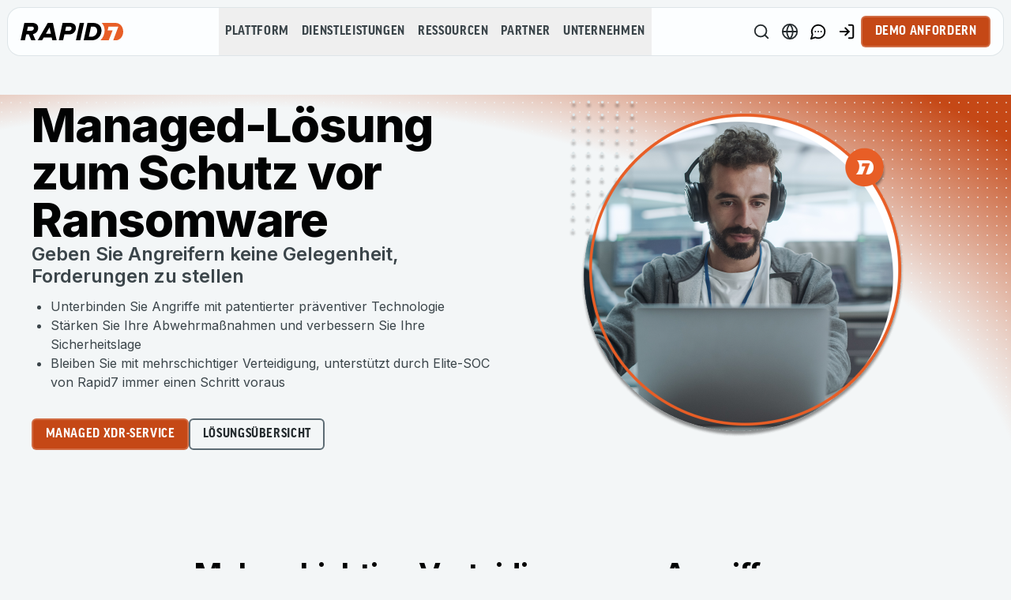

--- FILE ---
content_type: text/html; charset=utf-8
request_url: https://www.rapid7.com/de/solutions/ransomware-prevention/
body_size: 45081
content:
<!DOCTYPE html><html lang="de"><head><meta charSet="utf-8"/><meta name="viewport" content="width=device-width, initial-scale=1, maximum-scale=2, user-scalable=yes"/><link rel="preload" as="image" href="/_next/static/media/rapid7-logo.cd245920.svg"/><link rel="preload" as="image" href="/icons/footer/icon-linkedin.svg"/><link rel="preload" as="image" href="/icons/footer/icon-twitter.svg"/><link rel="preload" as="image" href="/icons/footer/icon-facebook.svg"/><link rel="preload" as="image" href="/icons/footer/icon-instagram.svg"/><link rel="preload" as="image" href="/icons/footer/icon-bluesky.svg"/><link rel="preload" as="image" href="https://www.rapid7.com/cdn/assets/blt6a7cffaf6f2bd7b0/67d7f0ffa8fa6e4f58515d89/ransomware-solution-hero.png?width=1280&amp;auto=avif"/><link rel="stylesheet" href="/_next/static/css/7b9504ba506ac4ed.css" data-precedence="next"/><link rel="stylesheet" href="/_next/static/css/841f9a59f3a8062c.css" data-precedence="next"/><link rel="stylesheet" href="/_next/static/css/6f7ecbbaea98268c.css" data-precedence="next"/><link rel="stylesheet" href="/_next/static/css/3564d3f14a3cbbc0.css" data-precedence="next"/><link rel="stylesheet" href="/_next/static/css/4607fd028f2808fb.css" data-precedence="next"/><link rel="preload" as="script" fetchPriority="low" href="/_next/static/chunks/webpack-8eb5f2069a113526.js"/><script src="/_next/static/chunks/4bd1b696-100b9d70ed4e49c1.js" async=""></script><script src="/_next/static/chunks/1255-0f44b1dfcf4aa117.js" async=""></script><script src="/_next/static/chunks/main-app-18a51583cbb6ec1f.js" async=""></script><script src="/_next/static/chunks/339-6419e78f707420a5.js" async=""></script><script src="/_next/static/chunks/6784-550c190c8517518d.js" async=""></script><script src="/_next/static/chunks/app/%5Blocale%5D/layout-63546cc1b6c4901c.js" async=""></script><script src="/_next/static/chunks/79d656d9-dd3ddda556477a4a.js" async=""></script><script src="/_next/static/chunks/bd904a5c-9d5024fe9cbc8e83.js" async=""></script><script src="/_next/static/chunks/b536a0f1-87b0cc7e559c0a79.js" async=""></script><script src="/_next/static/chunks/7ce798d6-42f23649e6ddf9e2.js" async=""></script><script src="/_next/static/chunks/8396-63f97d200c7d7978.js" async=""></script><script src="/_next/static/chunks/8087-e0b0658b9f6d7ebc.js" async=""></script><script src="/_next/static/chunks/9937-07c00f9428f87c1d.js" async=""></script><script src="/_next/static/chunks/7072-e7e1327c61440366.js" async=""></script><script src="/_next/static/chunks/8921-638216ab89e6b860.js" async=""></script><script src="/_next/static/chunks/5983-d138daaae1b4aa5b.js" async=""></script><script src="/_next/static/chunks/8793-1813c177e7c5569d.js" async=""></script><script src="/_next/static/chunks/app/%5Blocale%5D/page-3cd6e73b1319aab9.js" async=""></script><script src="/_next/static/chunks/app/%5Blocale%5D/not-found-1e45906e311d9166.js" async=""></script><link rel="preload" href="https://www.googletagmanager.com/gtm.js?id=GTM-WBTPTVC" as="script"/><link rel="preload" href="https://information.rapid7.com/js/forms2/js/forms2.min.js" as="script"/><meta name="next-size-adjust" content=""/><link rel="preconnect" href="https://use.typekit.net" crossorigin="anonymous"/><link rel="preconnect" href="https://p.typekit.net" crossorigin="anonymous"/><link rel="preload" as="style" href="https://use.typekit.net/vhy4sic.css" crossorigin="anonymous"/><link rel="preconnect" href="https://dev.visualwebsiteoptimizer.com"/><title>Managed Ransomware Prevention - Rapid7</title><meta name="description" content="Die Managed Ransomware Prevention-Lösung von Rapid7 bietet eine zusätzliche Schutzebene, die Ihnen Sicherheit gibt. Buchen Sie eine Demo, um mehr zu erfahren!"/><meta name="application-name" content="Rapid7-Website"/><meta name="generator" content="Next.js"/><meta name="robots" content="index, follow"/><link rel="canonical" href="https://www.rapid7.com/de/solutions/ransomware-prevention/"/><link rel="alternate" type="application/rss+xml" title="RSS Feed" href="https://www.rapid7.com/rss.xml"/><meta property="og:title" content="Default Title"/><meta property="og:description" content="Die Managed Ransomware Prevention-Lösung von Rapid7 bietet eine zusätzliche Schutzebene, die Ihnen Sicherheit gibt. Buchen Sie eine Demo, um mehr zu erfahren!"/><meta property="og:url" content="https://www.rapid7.com/solutions/ransomware-prevention/"/><meta property="og:site_name" content="Rapid7"/><meta property="og:locale" content="en_US"/><meta property="og:image" content="https://www.rapid7.com/rapid7-social-card.jpg"/><meta property="og:type" content="website"/><meta name="twitter:card" content="summary_large_image"/><meta name="twitter:site" content="@rapid7"/><meta name="twitter:creator" content="@rapid7"/><meta name="twitter:title" content="Managed Ransomware Prevention - Rapid7"/><meta name="twitter:description" content="Managed Ransomware Prevention - Rapid7"/><meta name="twitter:image" content="https://www.rapid7.com/rapid7-social-card.jpg"/><link rel="alternate" hrefLang="en" href="https://www.rapid7.com/solutions/ransomware-prevention/"/><link rel="alternate" hrefLang="de" href="https://www.rapid7.com/de/solutions/ransomware-prevention/"/><link rel="alternate" hrefLang="ja" href="https://www.rapid7.com/ja/solutions/ransomware-prevention/"/><link rel="stylesheet" href="https://use.typekit.net/vhy4sic.css" crossorigin="anonymous"/><script type="text/javascript" id="vwoCode">window._vwo_code||(function(){var account_id=1104608,version=2.1,settings_tolerance=2000,hide_element='body',hide_element_style='opacity:0 !important;filter:alpha(opacity=0) !important;background:none !important',f=false,w=window,d=document,v=d.querySelector('#vwoCode'),cK='_vwo_'+account_id+'_settings',cc={};try{var c=JSON.parse(localStorage.getItem('_vwo_'+account_id+'_config'));cc=c&&typeof c==='object'?c:{}}catch(e){}var stT=cc.stT==='session'?w.sessionStorage:w.localStorage;code={nonce:v&&v.nonce,use_existing_jquery:function(){return typeof use_existing_jquery!=='undefined'?use_existing_jquery:undefined},library_tolerance:function(){return typeof library_tolerance!=='undefined'?library_tolerance:undefined},settings_tolerance:function(){return cc.sT||settings_tolerance},hide_element_style:function(){return'{'+(cc.hES||hide_element_style)+'}'},hide_element:function(){if(performance.getEntriesByName('first-contentful-paint')[0]){return''}return typeof cc.hE==='string'?cc.hE:hide_element},getVersion:function(){return version},finish:function(e){if(!f){f=true;var t=d.getElementById('_vis_opt_path_hides');if(t)t.parentNode.removeChild(t);if(e)(new Image).src='https://dev.visualwebsiteoptimizer.com/ee.gif?a='+account_id+e}},finished:function(){return f},addScript:function(e){var t=d.createElement('script');t.type='text/javascript';if(e.src){t.src=e.src}else{t.text=e.text}v&&t.setAttribute('nonce',v.nonce);d.getElementsByTagName('head')[0].appendChild(t)},load:function(e,t){var n=this.getSettings(),i=d.createElement('script'),r=this;t=t||{};if(n){i.textContent=n;d.getElementsByTagName('head')[0].appendChild(i);if(!w.VWO||VWO.caE){stT.removeItem(cK);r.load(e)}}else{var o=new XMLHttpRequest;o.open('GET',e,true);o.withCredentials=!t.dSC;o.responseType=t.responseType||'text';o.onload=function(){if(t.onloadCb){return t.onloadCb(o,e)}if(o.status===200||o.status===304){w._vwo_code.addScript({text:o.responseText})}else{w._vwo_code.finish('&e=loading_failure:'+e)}};o.onerror=function(){if(t.onerrorCb){return t.onerrorCb(e)}w._vwo_code.finish('&e=loading_failure:'+e)};o.send()}},getSettings:function(){try{var e=stT.getItem(cK);if(!e){return}e=JSON.parse(e);if(Date.now()>e.e){stT.removeItem(cK);return}return e.s}catch(e){return}},init:function(){if(d.URL.indexOf('__vwo_disable__')>-1)return;var e=this.settings_tolerance();w._vwo_settings_timer=setTimeout(function(){w._vwo_code.finish();stT.removeItem(cK)},e);var t;if(this.hide_element()!=='body'){t=d.createElement('style');var n=this.hide_element(),i=n?n+this.hide_element_style():'',r=d.getElementsByTagName('head')[0];t.setAttribute('id','_vis_opt_path_hides');v&&t.setAttribute('nonce',v.nonce);t.setAttribute('type','text/css');if(t.styleSheet)t.styleSheet.cssText=i;else t.appendChild(d.createTextNode(i));r.appendChild(t)}else{t=d.getElementsByTagName('head')[0];var i=d.createElement('div');i.style.cssText='z-index:2147483647!important;position:fixed!important;left:0!important;top:0!important;width:100%!important;height:100%!important;background:white!important;';i.setAttribute('id','_vis_opt_path_hides');i.classList.add('_vis_hide_layer');t.parentNode.insertBefore(i,t.nextSibling)}var o=window._vis_opt_url||d.URL,s='https://dev.visualwebsiteoptimizer.com/j.php?a='+account_id+'&u='+encodeURIComponent(o)+'&vn='+version;if(w.location.search.indexOf('_vwo_xhr')!==-1){this.addScript({src:s})}else{this.load(s+'&x=true')}}};w._vwo_code=code;code.init()})();(function(){var i=window;function t(){if(i._vwo_code){var e=t.hidingStyle=document.getElementById('_vis_opt_path_hides')||t.hidingStyle;if(!i._vwo_code.finished()&&!_vwo_code.libExecuted&&(!i.VWO||!VWO.dNR)){if(!document.getElementById('_vis_opt_path_hides')){document.getElementsByTagName('head')[0].appendChild(e)}requestAnimationFrame(t)}}}t()});</script><script src="/_next/static/chunks/polyfills-42372ed130431b0a.js" noModule=""></script></head><body class="__className_b9c7ce antialiased"><div hidden=""><!--$--><!--/$--></div><script>!function(){try{var d=document.documentElement,c=d.classList;c.remove('light','dark');var e=localStorage.getItem('theme');if(e){c.add(e|| '')}else{c.add('light');}if(e==='light'||e==='dark'||!e)d.style.colorScheme=e||'light'}catch(t){}}();</script><div class="flex h-full flex-1 flex-col"><div class="fixed top-0 z-30 w-full flex-col transition-transform duration-300 ease-out translate-y-0"><header class="mx-auto w-full max-w-[1440px] px-[10px] pt-[10px] lg:block hidden" data-testid="main-desktop-header-navigation"><div class="relative h-[60px] w-full bg-white flex items-center justify-between gap-[5px] px-4 xl:gap-[30px] ring-1 ring-gray-platinum" style="border-radius:16px"><a class="flex h-full flex-shrink-0 items-center justify-center hover:opacity-80" data-gtm-location="menu" data-gtm-cta="rapid7-logo" target="_self" rel="noopener" href="/de/"><img alt="Rapid7" draggable="false" width="130" height="22" decoding="async" data-nimg="1" style="color:transparent" src="/_next/static/media/rapid7-logo.cd245920.svg"/></a><nav aria-label="Main" data-orientation="horizontal" dir="ltr" class="flex h-full flex-1 items-center justify-center"><div class="relative flex"><div style="position:relative"><ul data-orientation="horizontal" class="m-0 flex h-[60px] w-fit items-center justify-center" dir="ltr"><li data-testid="header-menu-item-Plattform" class="flex h-full items-center justify-center"><button id="radix-_R_19imav5ucivb_-trigger-Plattform" data-state="closed" aria-expanded="false" aria-controls="radix-_R_19imav5ucivb_-content-Plattform" class="font-medium text-gray-charcoal hover:font-bold hover:text-black-rich font-goodProNarrow text-base uppercase leading-[19.2px] tracking-[0.64px] h-full px-2 py-[10px] no-underline 2xl:px-4 flex items-center justify-center whitespace-nowrap" data-gtm-location="menu" data-gtm-cta="plattform" data-radix-collection-item=""><span>Plattform</span></button></li><li data-testid="header-menu-item-Dienstleistungen" class="flex h-full items-center justify-center"><button id="radix-_R_19imav5ucivb_-trigger-Dienstleistungen" data-state="closed" aria-expanded="false" aria-controls="radix-_R_19imav5ucivb_-content-Dienstleistungen" class="font-medium text-gray-charcoal hover:font-bold hover:text-black-rich font-goodProNarrow text-base uppercase leading-[19.2px] tracking-[0.64px] h-full px-2 py-[10px] no-underline 2xl:px-4 flex items-center justify-center whitespace-nowrap" data-gtm-location="menu" data-gtm-cta="dienstleistungen" data-radix-collection-item=""><span>Dienstleistungen</span></button></li><li data-testid="header-menu-item-Ressourcen" class="flex h-full items-center justify-center"><button id="radix-_R_19imav5ucivb_-trigger-Ressourcen" data-state="closed" aria-expanded="false" aria-controls="radix-_R_19imav5ucivb_-content-Ressourcen" class="font-medium text-gray-charcoal hover:font-bold hover:text-black-rich font-goodProNarrow text-base uppercase leading-[19.2px] tracking-[0.64px] h-full px-2 py-[10px] no-underline 2xl:px-4 flex items-center justify-center whitespace-nowrap" data-gtm-location="menu" data-gtm-cta="ressourcen" data-radix-collection-item=""><span>Ressourcen</span></button></li><li data-testid="header-menu-item-Partner" class="flex h-full items-center justify-center"><button id="radix-_R_19imav5ucivb_-trigger-Partner" data-state="closed" aria-expanded="false" aria-controls="radix-_R_19imav5ucivb_-content-Partner" class="font-medium text-gray-charcoal hover:font-bold hover:text-black-rich font-goodProNarrow text-base uppercase leading-[19.2px] tracking-[0.64px] h-full px-2 py-[10px] no-underline 2xl:px-4 flex items-center justify-center whitespace-nowrap" data-gtm-location="menu" data-gtm-cta="partner" data-radix-collection-item=""><span>Partner</span></button></li><li data-testid="header-menu-item-Unternehmen" class="flex h-full items-center justify-center"><button id="radix-_R_19imav5ucivb_-trigger-Unternehmen" data-state="closed" aria-expanded="false" aria-controls="radix-_R_19imav5ucivb_-content-Unternehmen" class="font-medium text-gray-charcoal hover:font-bold hover:text-black-rich font-goodProNarrow text-base uppercase leading-[19.2px] tracking-[0.64px] h-full px-2 py-[10px] no-underline 2xl:px-4 flex items-center justify-center whitespace-nowrap" data-gtm-location="menu" data-gtm-cta="unternehmen" data-radix-collection-item=""><span>Unternehmen</span></button></li><li class="absolute list-none bg-black-rich transition-all duration-500 ease-in-out" style="left:0;bottom:0;width:0;height:0"></li></ul></div></div></nav><nav class="flex items-center gap-[4px] xl:gap-[6px]"><button data-component="button" data-gtm-attribute="functional" class="inline-flex items-center justify-center whitespace-nowrap rounded-md text-sm font-medium transition duration-500 ease-out border-[1.5px] disabled:cursor-not-allowed disabled:opacity-50 focus-visible:outline-none focus-visible:ring-2 focus-visible:ring-gray-cadet bg-transparent border-gray-cadet text-gray-slate hover:border-gray-charcoal hover:text-black-rich focus-visible:border-gray-slate focus-visible:bg-gray-transparent-medium focus-visible:text-black-rich py-2 h-9 border-none !py-[4px] px-[7px] hover:bg-white-flash" data-testid="header-navigation-search-button" type="button" aria-label="Search" aria-haspopup="dialog" aria-expanded="false" aria-controls="radix-_R_bpimav5ucivb_" data-state="closed"><svg xmlns="http://www.w3.org/2000/svg" width="24" height="24" viewBox="0 0 24 24" fill="none" stroke="currentColor" stroke-width="2" stroke-linecap="round" stroke-linejoin="round" class="lucide lucide-search h-[22px] w-[22px]"><circle cx="11" cy="11" r="8"></circle><path d="m21 21-4.3-4.3"></path></svg></button><span style="position:absolute;border:0;width:1px;height:1px;padding:0;margin:-1px;overflow:hidden;clip:rect(0, 0, 0, 0);white-space:nowrap;word-wrap:normal"><h2 id="radix-_R_bpimav5ucivbH1_"></h2></span><button data-component="button" data-gtm-attribute="functional" class="justify-center whitespace-nowrap rounded-md text-sm font-medium transition duration-500 ease-out border-[1.5px] disabled:cursor-not-allowed disabled:opacity-50 focus-visible:outline-none focus-visible:ring-2 focus-visible:ring-gray-cadet bg-transparent border-gray-cadet text-gray-slate hover:border-gray-charcoal hover:text-black-rich focus-visible:border-gray-slate focus-visible:bg-gray-transparent-medium focus-visible:text-black-rich flex h-full items-center hover:bg-white-flash border-none p-[7px]" type="button" aria-label="Language Switcher" data-testid="header-menu-link-language" id="radix-_R_jpimav5ucivb_" aria-haspopup="menu" aria-expanded="false" data-state="closed"><svg xmlns="http://www.w3.org/2000/svg" width="24" height="24" viewBox="0 0 24 24" fill="none" stroke="currentColor" stroke-width="2" stroke-linecap="round" stroke-linejoin="round" class="lucide lucide-globe h-[22px] w-[22px]"><circle cx="12" cy="12" r="10"></circle><path d="M12 2a14.5 14.5 0 0 0 0 20 14.5 14.5 0 0 0 0-20"></path><path d="M2 12h20"></path></svg></button><a class="rounded-md p-[7px] hover:bg-white-flash focus-visible:ring-gray-cadet" data-testid="header-navigation-contact-button" aria-label="Link to contact page" data-gtm-location="menu" data-gtm-cta="contact-us" target="_self" rel="noopener" href="/de/kontakt/"><svg xmlns="http://www.w3.org/2000/svg" width="24" height="24" viewBox="0 0 24 24" fill="none" stroke="currentColor" stroke-width="2" stroke-linecap="round" stroke-linejoin="round" class="lucide lucide-message-circle-more h-[22px] w-[22px]" aria-hidden="true" focusable="false"><path d="M7.9 20A9 9 0 1 0 4 16.1L2 22Z"></path><path d="M8 12h.01"></path><path d="M12 12h.01"></path><path d="M16 12h.01"></path></svg></a><a target="_blank" rel="noopener noreferrer" class="rounded-md p-[7px] hover:bg-white-flash focus-visible:ring-gray-cadet" data-testid="header-navigation-login-button" aria-label="Customer Sign-in" data-gtm-location="menu" data-gtm-cta="customer-sign-in" href="https://insight.rapid7.com/saml/SSO"><svg xmlns="http://www.w3.org/2000/svg" width="24" height="24" viewBox="0 0 24 24" fill="none" stroke="currentColor" stroke-width="2" stroke-linecap="round" stroke-linejoin="round" class="lucide lucide-log-in h-[22px] w-[22px]" aria-hidden="true" focusable="false"><path d="M15 3h4a2 2 0 0 1 2 2v14a2 2 0 0 1-2 2h-4"></path><polyline points="10 17 15 12 10 7"></polyline><line x1="15" x2="3" y1="12" y2="12"></line></svg></a><a class="inline-flex items-center justify-center whitespace-nowrap rounded-md text-sm font-medium transition duration-500 ease-out border-solid border-[1.5px] disabled:cursor-not-allowed disabled:opacity-50 text-white focus-visible:outline-none focus-visible:ring-2 focus-visible:ring-gray-cadet border-white/20 bg-primary !text-white&quot;, hover:!text-white hover:bg-[#B33400] focus-visible:border-[1.5px] focus-visible:border-primary-sinopia focus-visible:bg-[#B33400] h-10 cta px-4 py-2 uppercase no-underline px-4 py-2 no-underline" data-component="button" data-gtm-attribute="functional" data-testid="header-cta-request-demo_cta_button_0" data-gtm-location="menu" data-gtm-cta="demo-anfordern" target="_self" rel="noopener" href="/de/request-demo/">Demo anfordern</a></nav></div></header></div><div class="flex flex-1 flex-col" style="opacity:1"><main class="flex h-full flex-1 flex-col"><div class="max-w-full flex-1"><section id="" data-testid="hero-widget" data-component-title="hero-widget-managed-l-sung-zum-schutz-vor-ransomware" class="first:pt-[70px] px-5 sm:first:pt-[90px] lg:first:pt-[120px] pb-[50px] relative overflow-hidden text-center sm:text-start transition-all duration-500 ease-out mb-[-1px]"><div class="flex flex-col items-center px-5 gap-[30px] md:gap-[50px] mx-auto w-full max-w-7xl py-0 sm:py-0"><div class="bg-flash-light absolute inset-0 -z-10 h-full w-full rotate-180 md:[background:radial-gradient(220%_250%_at_75%_10%,hsl(var(--master-bg-color))_35%,hsl(var(--primary))_47%)] [background:radial-gradient(200%_200%_at_50%_10%,hsl(var(--master-bg-color))_35%,hsl(var(--primary))_55%)]" style="--master-bg-color:var(--flash-white)"><div class="bg-[radial-gradient(hsl(var(--flash-white))_1px,transparent_1px)] h-full w-full opacity-50 bg-blend-multiply [background-size:12px_12px]"></div></div><div data-testid="hero-widget-content" class="z-10 flex w-full items-center sm:gap-10 flex-col gap-[30px] lg:flex-row lg:gap-10"><div data-testid="hero-widget-header-block" class="z-[1] flex flex-col gap-[30px] w-full lg:w-1/2"><div class="flex flex-col gap-3"><h1 data-testid="hero-widget-title" class="text-center lg:text-start text-black-rich font-inter font-extrabold">Managed-Lösung zum Schutz vor Ransomware</h1><div class="flex flex-col [&amp;_*+h2]:mt-[50px] [&amp;_h2]:mb-[18px] [&amp;_*+h3]:mt-[20px] [&amp;_h3]:mb-[12px] [&amp;_*+h4]:mt-[20px] [&amp;_h4]:mb-[12px] [&amp;_*+h5]:mt-[20px] [&amp;_h5]:mb-[12px] [&amp;_p:not(:last-child)]:mb-[12px] [&amp;_blockquote]:mt-[20px] [&amp;_blockquote]:mb-[20px] [&amp;_blockquote]:pt-[6px] [&amp;_blockquote]:pb-[6px] [&amp;_blockquote]:pl-[18px] [&amp;_blockquote]:text-[32px] [&amp;_blockquote]:border-l-[4px] [&amp;_blockquote]:border-[#D7D5D3] [&amp;_blockquote]:font-medium [&amp;_blockquote]:leading-[120%] [&amp;_pre]:my-[20px] [&amp;_pre&gt;code]:block [&amp;_pre&gt;code]:p-[16px] [&amp;_pre&gt;code]:rounded-[10px] [&amp;_pre&gt;code]:bg-code-block [&amp;_pre&gt;code]:text-code-block [&amp;_pre&gt;code]:overflow-x-auto hover:[&amp;_a]:text-black-rich hover:[&amp;_a]:decoration-primary-sinopia focus:[&amp;_a]:text-black-rich focus:[&amp;_a]:outline-dashed focus:[&amp;_a]:outline-[2px] focus:[&amp;_a]:outline-primary-sinopia visited:[&amp;_a]:text-primary-sinopia [&amp;_p]:text-center [&amp;_a]:text-center [&amp;_blockquote]:text-center text-center lg:text-start mb-[18px] [&amp;_p]:mb-0 [&amp;&amp;_*]:text-gray-charcoal [&amp;_p]:text-[18px] [&amp;_p]:leading-[1.35rem] [&amp;_p]:sm:text-xl [&amp;_p]:sm:leading-[1.5rem] mx-auto max-w-[820px] sm:w-full" data-testid="hero-widget-description"><h4>Geben Sie Angreifern keine Gelegenheit, Forderungen zu stellen</h4><ul><li>Unterbinden Sie Angriffe mit patentierter präventiver Technologie</li><li>Stärken Sie Ihre Abwehrmaßnahmen und verbessern Sie Ihre Sicherheitslage</li><li>Bleiben Sie mit mehrschichtiger Verteidigung, unterstützt durch Elite-SOC von Rapid7 immer einen Schritt voraus</li></ul></div></div><div data-testid="widget-cta" class="w-fit flex-col sm:flex-row lg:justify-start lg:self-start flex items-center gap-5 max-w-[820px] self-center text-center"><div class="group"><a class="inline-flex items-center justify-center whitespace-nowrap rounded-md text-sm font-medium transition duration-500 ease-out border-solid border-[1.5px] disabled:cursor-not-allowed disabled:opacity-50 text-white focus-visible:outline-none focus-visible:ring-2 focus-visible:ring-gray-cadet border-white/20 bg-primary !text-white&quot;, hover:!text-white hover:bg-[#B33400] focus-visible:border-[1.5px] focus-visible:border-primary-sinopia focus-visible:bg-[#B33400] h-10 cta px-4 py-2 uppercase no-underline w-fit px-4 py-2 no-underline" data-component="button" data-gtm-attribute="functional" data-testid="hero_cta_button_0" data-gtm-location="hero" data-gtm-cta="managed-xdr-service" target="_self" rel="noopener" href="/de/services/managed-detection-and-response-mdr/">MANAGED XDR-SERVICE</a></div><div class="group"><a class="inline-flex items-center justify-center whitespace-nowrap rounded-md text-sm font-medium transition duration-500 ease-out border-solid border-[1.5px] disabled:cursor-not-allowed disabled:opacity-50 focus-visible:outline-none focus-visible:ring-2 focus-visible:ring-gray-cadet bg-transparent border-gray-cadet text-gray-slate hover:border-gray-charcoal hover:text-black-rich hover:bg-gray-transparent-light focus-visible:border-gray-slate focus-visible:bg-gray-transparent-medium focus-visible:text-black-rich h-10 cta px-4 py-2 uppercase no-underline w-fit px-4 py-2 no-underline" data-component="button" data-gtm-attribute="functional" data-testid="hero_cta_button_0" data-gtm-location="hero" data-gtm-cta="l-sungs-bersicht" target="_blank" rel="noopener noreferrer" href="https://assets.contentstack.io/v3/assets/blte4f029e766e6b253/blt3db56c3145241879/67d1e88afa2ac21d3235c6f5/ransomware-prevention-solution-brief.pdf">LÖSUNGSÜBERSICHT</a></div></div></div><div data-testid="hero-media-wrapper" class="relative flex h-full w-full overflow-hidden rounded-2xl lg:w-1/2"><div style="background-image:url(https://www.rapid7.com/cdn/assets/blt6a7cffaf6f2bd7b0/67d7f0ffa8fa6e4f58515d89/ransomware-solution-hero.png?width=1280&amp;quality=1&amp;blur=5&amp;auto=webp);background-size:cover;background-repeat:no-repeat" class="overflow-hidden w-full"><img alt="ransomware-solution-hero.png" data-testid="image-media-widget-Image" draggable="false" width="0" height="0" decoding="async" data-nimg="1" class="rounded-lg md:rounded-2xl h-full w-full object-contain" style="color:transparent;width:100%" src="https://www.rapid7.com/cdn/assets/blt6a7cffaf6f2bd7b0/67d7f0ffa8fa6e4f58515d89/ransomware-solution-hero.png?width=1280&amp;auto=avif"/></div></div></div></div></section><section id="" data-testid="content-widget" data-component="content-widget" data-component-title="content-widget-Mehrschichtige Verteidigung, um Angriffe zu stoppen, bevor sie beginnen" class="flex flex-col items-center px-5 py-[50px] sm:py-20 gap-[30px] md:gap-[50px] mx-auto w-full max-w-[860px] content-widget"><div data-testid="content-widget-widget-header-block" class="w-full max-w-[860px]"><h2 data-testid="content-widget-widget-title" class="mb-[30px] text-center text-text md:mb-[50px]">Mehrschichtige Verteidigung, um Angriffe zu stoppen, bevor sie beginnen</h2><div class="flex flex-col [&amp;_*+h2]:mt-[50px] [&amp;_h2]:mb-[18px] [&amp;_*+h3]:mt-[20px] [&amp;_h3]:mb-[12px] [&amp;_*+h4]:mt-[20px] [&amp;_h4]:mb-[12px] [&amp;_*+h5]:mt-[20px] [&amp;_h5]:mb-[12px] [&amp;_p:not(:last-child)]:mb-[12px] [&amp;_blockquote]:mt-[20px] [&amp;_blockquote]:mb-[20px] [&amp;_blockquote]:pt-[6px] [&amp;_blockquote]:pb-[6px] [&amp;_blockquote]:pl-[18px] [&amp;_blockquote]:text-[32px] [&amp;_blockquote]:border-l-[4px] [&amp;_blockquote]:border-[#D7D5D3] [&amp;_blockquote]:font-medium [&amp;_blockquote]:leading-[120%] [&amp;_pre]:my-[20px] [&amp;_pre&gt;code]:block [&amp;_pre&gt;code]:p-[16px] [&amp;_pre&gt;code]:rounded-[10px] [&amp;_pre&gt;code]:bg-code-block [&amp;_pre&gt;code]:text-code-block [&amp;_pre&gt;code]:overflow-x-auto hover:[&amp;_a]:text-black-rich hover:[&amp;_a]:decoration-primary-sinopia focus:[&amp;_a]:text-black-rich focus:[&amp;_a]:outline-dashed focus:[&amp;_a]:outline-[2px] focus:[&amp;_a]:outline-primary-sinopia visited:[&amp;_a]:text-primary-sinopia [&amp;_p]:text-gray-charcoal [&amp;_a]:text-gray-charcoal [&amp;_ul]:text-gray-charcoal [&amp;_ol]:text-gray-charcoal [&amp;_blockquote]:text-black-rich" data-testid="content-widget-widget-description"><p style="text-align:center">Durchbrechen Sie die Angriffskette mit Rapid7 Ransomware Prävention und verschaffen Sie sich Gewissheit durch eine zusätzliche Schutzebene für Ihre Endpunkte. Robuste Präventions-Engines werden speziell mit dem Verständnis eines Angreifers für Sicherheitsmaßnahmen sowie mit detaillierten Kenntnissen der Techniken, die er zur Umgehung dieser Maßnahmen einsetzt, entwickelt. </p></div></div></section><section id="" data-component="card-widget" data-component-title="card-widget-vermeiden-sie-unerw-nschte-schlagzeilen" class="" data-testid="card-widget-vermeiden-sie-unerw-nschte-schlagzeilen"><div class="flex flex-col items-center px-5 py-[50px] sm:py-20 gap-[30px] md:gap-[50px] mx-auto w-full max-w-7xl"><div data-testid="card-widget-header-block" class="group flex flex-col gap-y-3 text-center first:[&amp;&gt;*]:mb-0 w-full max-w-full md:max-w-[820px]"><h2 data-testid="card-widget-title" class="text-text">Vermeiden Sie unerwünschte Schlagzeilen</h2></div><div data-testid="card-widget" class="w-full max-w-full"><div class="hidden space-y-[20px] lg:block"><div class="grid gap-[20px]" style="grid-template-columns:repeat(3, minmax(0, 33%));justify-content:center"><div data-testid="card_0_0" class="group no-underline rounded-[16px] flex flex-col transition duration-500 ease-in-out focus-visible:outline-none focus-visible:ring-2 focus-visible:border-[1px] focus-visible:border-primary focus-visible:[box-shadow:0px_8px_14px_0px_rgba(0,_0,_0,_0.06)] focus-visible:bg-white bg-white border-[1px] border-gray-platinum p-1"><div class="text-left flex-1"><div class="p-4"><p data-testid="card-eyebrow_0_0" class="eyebrow-card mb-2 uppercase text-blue-electric"></p><h3 data-testid="card-title_0_0" class="font-semibold text-black-rich">Vorhersehen</h3><div class="flex flex-col [&amp;_*+h2]:mt-[50px] [&amp;_h2]:mb-[18px] [&amp;_*+h3]:mt-[20px] [&amp;_h3]:mb-[12px] [&amp;_*+h4]:mt-[20px] [&amp;_h4]:mb-[12px] [&amp;_*+h5]:mt-[20px] [&amp;_h5]:mb-[12px] [&amp;_p:not(:last-child)]:mb-[12px] [&amp;_blockquote]:mt-[20px] [&amp;_blockquote]:mb-[20px] [&amp;_blockquote]:pt-[6px] [&amp;_blockquote]:pb-[6px] [&amp;_blockquote]:pl-[18px] [&amp;_blockquote]:text-[32px] [&amp;_blockquote]:border-l-[4px] [&amp;_blockquote]:border-[#D7D5D3] [&amp;_blockquote]:font-medium [&amp;_blockquote]:leading-[120%] [&amp;_pre]:my-[20px] [&amp;_pre&gt;code]:block [&amp;_pre&gt;code]:p-[16px] [&amp;_pre&gt;code]:rounded-[10px] [&amp;_pre&gt;code]:bg-code-block [&amp;_pre&gt;code]:text-code-block [&amp;_pre&gt;code]:overflow-x-auto hover:[&amp;_a]:text-black-rich hover:[&amp;_a]:decoration-primary-sinopia focus:[&amp;_a]:text-black-rich focus:[&amp;_a]:outline-dashed focus:[&amp;_a]:outline-[2px] focus:[&amp;_a]:outline-primary-sinopia visited:[&amp;_a]:text-primary-sinopia [&amp;_p]:text-gray-charcoal [&amp;_a]:text-gray-charcoal [&amp;_ul]:text-gray-charcoal [&amp;_ol]:text-gray-charcoal [&amp;_blockquote]:text-black-rich mb-0 p-0 mt-[16px]" data-testid="card-description_0_0"><p>Patentierte Technologie stört bösartige Akteure und verhindert Ransomware-Angriffe, bevor sie beginnen.</p></div></div></div></div><div data-testid="card_0_1" class="group no-underline rounded-[16px] flex flex-col transition duration-500 ease-in-out focus-visible:outline-none focus-visible:ring-2 focus-visible:border-[1px] focus-visible:border-primary focus-visible:[box-shadow:0px_8px_14px_0px_rgba(0,_0,_0,_0.06)] focus-visible:bg-white bg-white border-[1px] border-gray-platinum p-1"><div class="text-left flex-1"><div class="p-4"><p data-testid="card-eyebrow_0_1" class="eyebrow-card mb-2 uppercase text-blue-electric"></p><h3 data-testid="card-title_0_1" class="font-semibold text-black-rich">Erkennen</h3><div class="flex flex-col [&amp;_*+h2]:mt-[50px] [&amp;_h2]:mb-[18px] [&amp;_*+h3]:mt-[20px] [&amp;_h3]:mb-[12px] [&amp;_*+h4]:mt-[20px] [&amp;_h4]:mb-[12px] [&amp;_*+h5]:mt-[20px] [&amp;_h5]:mb-[12px] [&amp;_p:not(:last-child)]:mb-[12px] [&amp;_blockquote]:mt-[20px] [&amp;_blockquote]:mb-[20px] [&amp;_blockquote]:pt-[6px] [&amp;_blockquote]:pb-[6px] [&amp;_blockquote]:pl-[18px] [&amp;_blockquote]:text-[32px] [&amp;_blockquote]:border-l-[4px] [&amp;_blockquote]:border-[#D7D5D3] [&amp;_blockquote]:font-medium [&amp;_blockquote]:leading-[120%] [&amp;_pre]:my-[20px] [&amp;_pre&gt;code]:block [&amp;_pre&gt;code]:p-[16px] [&amp;_pre&gt;code]:rounded-[10px] [&amp;_pre&gt;code]:bg-code-block [&amp;_pre&gt;code]:text-code-block [&amp;_pre&gt;code]:overflow-x-auto hover:[&amp;_a]:text-black-rich hover:[&amp;_a]:decoration-primary-sinopia focus:[&amp;_a]:text-black-rich focus:[&amp;_a]:outline-dashed focus:[&amp;_a]:outline-[2px] focus:[&amp;_a]:outline-primary-sinopia visited:[&amp;_a]:text-primary-sinopia [&amp;_p]:text-gray-charcoal [&amp;_a]:text-gray-charcoal [&amp;_ul]:text-gray-charcoal [&amp;_ol]:text-gray-charcoal [&amp;_blockquote]:text-black-rich mb-0 p-0 mt-[16px]" data-testid="card-description_0_1"><p>Ransomware-Präventions-Engines wirken in jeder Phase eines Angriffs, stärken die Abwehr und minimieren Gefährdungen.</p></div></div></div></div><div data-testid="card_0_2" class="group no-underline rounded-[16px] flex flex-col transition duration-500 ease-in-out focus-visible:outline-none focus-visible:ring-2 focus-visible:border-[1px] focus-visible:border-primary focus-visible:[box-shadow:0px_8px_14px_0px_rgba(0,_0,_0,_0.06)] focus-visible:bg-white bg-white border-[1px] border-gray-platinum p-1"><div class="text-left flex-1"><div class="p-4"><p data-testid="card-eyebrow_0_2" class="eyebrow-card mb-2 uppercase text-blue-electric"></p><h3 data-testid="card-title_0_2" class="font-semibold text-black-rich">Handeln</h3><div class="flex flex-col [&amp;_*+h2]:mt-[50px] [&amp;_h2]:mb-[18px] [&amp;_*+h3]:mt-[20px] [&amp;_h3]:mb-[12px] [&amp;_*+h4]:mt-[20px] [&amp;_h4]:mb-[12px] [&amp;_*+h5]:mt-[20px] [&amp;_h5]:mb-[12px] [&amp;_p:not(:last-child)]:mb-[12px] [&amp;_blockquote]:mt-[20px] [&amp;_blockquote]:mb-[20px] [&amp;_blockquote]:pt-[6px] [&amp;_blockquote]:pb-[6px] [&amp;_blockquote]:pl-[18px] [&amp;_blockquote]:text-[32px] [&amp;_blockquote]:border-l-[4px] [&amp;_blockquote]:border-[#D7D5D3] [&amp;_blockquote]:font-medium [&amp;_blockquote]:leading-[120%] [&amp;_pre]:my-[20px] [&amp;_pre&gt;code]:block [&amp;_pre&gt;code]:p-[16px] [&amp;_pre&gt;code]:rounded-[10px] [&amp;_pre&gt;code]:bg-code-block [&amp;_pre&gt;code]:text-code-block [&amp;_pre&gt;code]:overflow-x-auto hover:[&amp;_a]:text-black-rich hover:[&amp;_a]:decoration-primary-sinopia focus:[&amp;_a]:text-black-rich focus:[&amp;_a]:outline-dashed focus:[&amp;_a]:outline-[2px] focus:[&amp;_a]:outline-primary-sinopia visited:[&amp;_a]:text-primary-sinopia [&amp;_p]:text-gray-charcoal [&amp;_a]:text-gray-charcoal [&amp;_ul]:text-gray-charcoal [&amp;_ol]:text-gray-charcoal [&amp;_blockquote]:text-black-rich mb-0 p-0 mt-[16px]" data-testid="card-description_0_2"><p>Ransomware überwachen, erkennen und blockieren – die besten Branchenexperten von Rapid7 bieten umfassenden Schutz für maximale Sicherheit.</p></div></div></div></div></div></div><div class="grid grid-cols-1 gap-[20px] sm:grid-cols-2 md:grid-cols-2 lg:grid-cols-3 block lg:hidden"><div data-testid="card_0" class="group no-underline rounded-[16px] flex flex-col transition duration-500 ease-in-out focus-visible:outline-none focus-visible:ring-2 focus-visible:border-[1px] focus-visible:border-primary focus-visible:[box-shadow:0px_8px_14px_0px_rgba(0,_0,_0,_0.06)] focus-visible:bg-white bg-white border-[1px] border-gray-platinum p-1"><div class="text-left flex-1"><div class="p-4"><p data-testid="card-eyebrow_0" class="eyebrow-card mb-2 uppercase text-blue-electric"></p><h3 data-testid="card-title_0" class="font-semibold text-black-rich">Vorhersehen</h3><div class="flex flex-col [&amp;_*+h2]:mt-[50px] [&amp;_h2]:mb-[18px] [&amp;_*+h3]:mt-[20px] [&amp;_h3]:mb-[12px] [&amp;_*+h4]:mt-[20px] [&amp;_h4]:mb-[12px] [&amp;_*+h5]:mt-[20px] [&amp;_h5]:mb-[12px] [&amp;_p:not(:last-child)]:mb-[12px] [&amp;_blockquote]:mt-[20px] [&amp;_blockquote]:mb-[20px] [&amp;_blockquote]:pt-[6px] [&amp;_blockquote]:pb-[6px] [&amp;_blockquote]:pl-[18px] [&amp;_blockquote]:text-[32px] [&amp;_blockquote]:border-l-[4px] [&amp;_blockquote]:border-[#D7D5D3] [&amp;_blockquote]:font-medium [&amp;_blockquote]:leading-[120%] [&amp;_pre]:my-[20px] [&amp;_pre&gt;code]:block [&amp;_pre&gt;code]:p-[16px] [&amp;_pre&gt;code]:rounded-[10px] [&amp;_pre&gt;code]:bg-code-block [&amp;_pre&gt;code]:text-code-block [&amp;_pre&gt;code]:overflow-x-auto hover:[&amp;_a]:text-black-rich hover:[&amp;_a]:decoration-primary-sinopia focus:[&amp;_a]:text-black-rich focus:[&amp;_a]:outline-dashed focus:[&amp;_a]:outline-[2px] focus:[&amp;_a]:outline-primary-sinopia visited:[&amp;_a]:text-primary-sinopia [&amp;_p]:text-gray-charcoal [&amp;_a]:text-gray-charcoal [&amp;_ul]:text-gray-charcoal [&amp;_ol]:text-gray-charcoal [&amp;_blockquote]:text-black-rich mb-0 p-0 mt-[16px]" data-testid="card-description_0"><p>Patentierte Technologie stört bösartige Akteure und verhindert Ransomware-Angriffe, bevor sie beginnen.</p></div></div></div></div><div data-testid="card_1" class="group no-underline rounded-[16px] flex flex-col transition duration-500 ease-in-out focus-visible:outline-none focus-visible:ring-2 focus-visible:border-[1px] focus-visible:border-primary focus-visible:[box-shadow:0px_8px_14px_0px_rgba(0,_0,_0,_0.06)] focus-visible:bg-white bg-white border-[1px] border-gray-platinum p-1"><div class="text-left flex-1"><div class="p-4"><p data-testid="card-eyebrow_1" class="eyebrow-card mb-2 uppercase text-blue-electric"></p><h3 data-testid="card-title_1" class="font-semibold text-black-rich">Erkennen</h3><div class="flex flex-col [&amp;_*+h2]:mt-[50px] [&amp;_h2]:mb-[18px] [&amp;_*+h3]:mt-[20px] [&amp;_h3]:mb-[12px] [&amp;_*+h4]:mt-[20px] [&amp;_h4]:mb-[12px] [&amp;_*+h5]:mt-[20px] [&amp;_h5]:mb-[12px] [&amp;_p:not(:last-child)]:mb-[12px] [&amp;_blockquote]:mt-[20px] [&amp;_blockquote]:mb-[20px] [&amp;_blockquote]:pt-[6px] [&amp;_blockquote]:pb-[6px] [&amp;_blockquote]:pl-[18px] [&amp;_blockquote]:text-[32px] [&amp;_blockquote]:border-l-[4px] [&amp;_blockquote]:border-[#D7D5D3] [&amp;_blockquote]:font-medium [&amp;_blockquote]:leading-[120%] [&amp;_pre]:my-[20px] [&amp;_pre&gt;code]:block [&amp;_pre&gt;code]:p-[16px] [&amp;_pre&gt;code]:rounded-[10px] [&amp;_pre&gt;code]:bg-code-block [&amp;_pre&gt;code]:text-code-block [&amp;_pre&gt;code]:overflow-x-auto hover:[&amp;_a]:text-black-rich hover:[&amp;_a]:decoration-primary-sinopia focus:[&amp;_a]:text-black-rich focus:[&amp;_a]:outline-dashed focus:[&amp;_a]:outline-[2px] focus:[&amp;_a]:outline-primary-sinopia visited:[&amp;_a]:text-primary-sinopia [&amp;_p]:text-gray-charcoal [&amp;_a]:text-gray-charcoal [&amp;_ul]:text-gray-charcoal [&amp;_ol]:text-gray-charcoal [&amp;_blockquote]:text-black-rich mb-0 p-0 mt-[16px]" data-testid="card-description_1"><p>Ransomware-Präventions-Engines wirken in jeder Phase eines Angriffs, stärken die Abwehr und minimieren Gefährdungen.</p></div></div></div></div><div data-testid="card_2" class="group no-underline rounded-[16px] flex flex-col transition duration-500 ease-in-out focus-visible:outline-none focus-visible:ring-2 focus-visible:border-[1px] focus-visible:border-primary focus-visible:[box-shadow:0px_8px_14px_0px_rgba(0,_0,_0,_0.06)] focus-visible:bg-white bg-white border-[1px] border-gray-platinum p-1"><div class="text-left flex-1"><div class="p-4"><p data-testid="card-eyebrow_2" class="eyebrow-card mb-2 uppercase text-blue-electric"></p><h3 data-testid="card-title_2" class="font-semibold text-black-rich">Handeln</h3><div class="flex flex-col [&amp;_*+h2]:mt-[50px] [&amp;_h2]:mb-[18px] [&amp;_*+h3]:mt-[20px] [&amp;_h3]:mb-[12px] [&amp;_*+h4]:mt-[20px] [&amp;_h4]:mb-[12px] [&amp;_*+h5]:mt-[20px] [&amp;_h5]:mb-[12px] [&amp;_p:not(:last-child)]:mb-[12px] [&amp;_blockquote]:mt-[20px] [&amp;_blockquote]:mb-[20px] [&amp;_blockquote]:pt-[6px] [&amp;_blockquote]:pb-[6px] [&amp;_blockquote]:pl-[18px] [&amp;_blockquote]:text-[32px] [&amp;_blockquote]:border-l-[4px] [&amp;_blockquote]:border-[#D7D5D3] [&amp;_blockquote]:font-medium [&amp;_blockquote]:leading-[120%] [&amp;_pre]:my-[20px] [&amp;_pre&gt;code]:block [&amp;_pre&gt;code]:p-[16px] [&amp;_pre&gt;code]:rounded-[10px] [&amp;_pre&gt;code]:bg-code-block [&amp;_pre&gt;code]:text-code-block [&amp;_pre&gt;code]:overflow-x-auto hover:[&amp;_a]:text-black-rich hover:[&amp;_a]:decoration-primary-sinopia focus:[&amp;_a]:text-black-rich focus:[&amp;_a]:outline-dashed focus:[&amp;_a]:outline-[2px] focus:[&amp;_a]:outline-primary-sinopia visited:[&amp;_a]:text-primary-sinopia [&amp;_p]:text-gray-charcoal [&amp;_a]:text-gray-charcoal [&amp;_ul]:text-gray-charcoal [&amp;_ol]:text-gray-charcoal [&amp;_blockquote]:text-black-rich mb-0 p-0 mt-[16px]" data-testid="card-description_2"><p>Ransomware überwachen, erkennen und blockieren – die besten Branchenexperten von Rapid7 bieten umfassenden Schutz für maximale Sicherheit.</p></div></div></div></div></div></div></div></section><section id="" data-component="product-feature-zigzag-left-widget" data-component-title="product-feature-zigzag-left-widget-" class=""><div class="flex flex-col items-center px-5 py-[50px] sm:py-20 gap-[30px] md:gap-[50px] mx-auto w-full max-w-7xl" data-testid="product-features-zigzag_section"><div class="w-full max-w-full grid gap-[30px] md:gap-0 lg:grid-cols-1"><div class="md:py-[20px]"><div class="flex flex-col-reverse lg:flex-row items-center gap-[20px] py-[20px] md:gap-[60px] md:py-0"><div class="z-[1] w-full lg:w-1/2" data-testid="product-features-zigzag_content_block_0"><div data-testid="product-features-zigzag-widget-header-block" class="flex flex-col gap-y-3 text-left first:[&amp;&gt;*]:mb-0"><h2 data-testid="product-features-zigzag-widget-title" class="text-text">Erweitern Sie Ihr Team mit Vertrauen und Transparenz</h2></div><div class="flex flex-col [&amp;_*+h2]:mt-[50px] [&amp;_h2]:mb-[18px] [&amp;_*+h3]:mt-[20px] [&amp;_h3]:mb-[12px] [&amp;_*+h4]:mt-[20px] [&amp;_h4]:mb-[12px] [&amp;_*+h5]:mt-[20px] [&amp;_h5]:mb-[12px] [&amp;_p:not(:last-child)]:mb-[12px] [&amp;_blockquote]:mt-[20px] [&amp;_blockquote]:mb-[20px] [&amp;_blockquote]:pt-[6px] [&amp;_blockquote]:pb-[6px] [&amp;_blockquote]:pl-[18px] [&amp;_blockquote]:border-l-[4px] [&amp;_blockquote]:border-[#D7D5D3] [&amp;_blockquote]:font-medium [&amp;_pre]:my-[20px] [&amp;_pre&gt;code]:block [&amp;_pre&gt;code]:p-[16px] [&amp;_pre&gt;code]:rounded-[10px] [&amp;_pre&gt;code]:bg-code-block [&amp;_pre&gt;code]:text-code-block [&amp;_pre&gt;code]:overflow-x-auto hover:[&amp;_a]:text-black-rich hover:[&amp;_a]:decoration-primary-sinopia focus:[&amp;_a]:text-black-rich focus:[&amp;_a]:outline-dashed focus:[&amp;_a]:outline-[2px] focus:[&amp;_a]:outline-primary-sinopia visited:[&amp;_a]:text-primary-sinopia [&amp;_p]:text-lg [&amp;_a]:text-lg [&amp;_blockquote]:text-lg mt-[12px] text-lg text-gray-charcoal" data-testid="product-features-zigzag_content_description_0"><p>Managed Threat Complete schafft, was typische MDR-Lösungen nicht können: Es zerstört Silos, verändert die Spielregeln und verbessert Ihre Chancen vor, während und nach einem Angriff.</p><p>Managed Threat Complete ist ein Service mit einem einzigen Abonnement, der mehrere Probleme sofort löst, beispielsweise Qualifikationslücken im Bereich Cybersicherheit, Budgetdruck und die große Zahl an Tools. Nehmen Sie sich Zeit für proaktives Arbeiten.</p></div></div><div class="relative lg:w-1/2"><div class="relative z-10 aspect-video items-center rounded-lg"><div style="background-image:url(https://www.rapid7.com/cdn/assets/blt0b101c49daf40580/67d1e80d03d037e1692de264/image-ransomware-solution-confidence.png?quality=1&amp;blur=5&amp;auto=webp);background-size:cover;background-repeat:no-repeat" class="overflow-hidden rounded-lg md:rounded-2xl w-full"><img alt="image-ransomware-solution-confidence.png" data-testid="image-media-widget-Image" draggable="false" loading="lazy" width="0" height="0" decoding="async" data-nimg="1" class="rounded-lg md:rounded-2xl h-full w-full object-contain" style="color:transparent;width:100%;height:auto" src="https://www.rapid7.com/cdn/assets/blt0b101c49daf40580/67d1e80d03d037e1692de264/image-ransomware-solution-confidence.png?auto=avif"/></div></div></div></div></div></div></div></section><section id="" data-component="card-widget" data-component-title="card-widget-" class="" data-testid="card-widget-"><div class="flex flex-col items-center px-5 py-[50px] sm:py-20 gap-[30px] md:gap-[50px] mx-auto w-full max-w-7xl"><div data-testid="card-widget" class="w-full max-w-full"><div class="hidden space-y-[20px] lg:block"><div class="grid gap-[20px]" style="grid-template-columns:repeat(3, minmax(0, 33%));justify-content:center"><a data-testid="card_0_0" class="group no-underline rounded-[16px] flex flex-col transition duration-500 ease-in-out focus-visible:outline-none focus-visible:ring-2 focus-visible:border-[1px] focus-visible:border-primary focus-visible:[box-shadow:0px_8px_14px_0px_rgba(0,_0,_0,_0.06)] focus-visible:bg-white border-[1px] border-gray-platinum p-1 bg-white hover:border-gray-pastel hover:bg-white hover:[box-shadow:0px_8px_14px_0px_rgba(0,_0,_0,_0.06)]" target="_blank" rel="noopener noreferrer" href="https://www.rapid7.com/blog/tag/ransomware/"><div class="text-center flex-1"><div class="p-4 pb-[16px]"><p data-testid="card-eyebrow_0_0" class="eyebrow-card mb-2 uppercase text-blue-electric"></p><h3 data-testid="card-title_0_0" class="font-semibold text-black-rich">Die neuesten Statistiken</h3><div class="flex flex-col [&amp;_*+h2]:mt-[50px] [&amp;_h2]:mb-[18px] [&amp;_*+h3]:mt-[20px] [&amp;_h3]:mb-[12px] [&amp;_*+h4]:mt-[20px] [&amp;_h4]:mb-[12px] [&amp;_*+h5]:mt-[20px] [&amp;_h5]:mb-[12px] [&amp;_p:not(:last-child)]:mb-[12px] [&amp;_blockquote]:mt-[20px] [&amp;_blockquote]:mb-[20px] [&amp;_blockquote]:pt-[6px] [&amp;_blockquote]:pb-[6px] [&amp;_blockquote]:pl-[18px] [&amp;_blockquote]:text-[32px] [&amp;_blockquote]:border-l-[4px] [&amp;_blockquote]:border-[#D7D5D3] [&amp;_blockquote]:font-medium [&amp;_blockquote]:leading-[120%] [&amp;_pre]:my-[20px] [&amp;_pre&gt;code]:block [&amp;_pre&gt;code]:p-[16px] [&amp;_pre&gt;code]:rounded-[10px] [&amp;_pre&gt;code]:bg-code-block [&amp;_pre&gt;code]:text-code-block [&amp;_pre&gt;code]:overflow-x-auto hover:[&amp;_a]:text-black-rich hover:[&amp;_a]:decoration-primary-sinopia focus:[&amp;_a]:text-black-rich focus:[&amp;_a]:outline-dashed focus:[&amp;_a]:outline-[2px] focus:[&amp;_a]:outline-primary-sinopia visited:[&amp;_a]:text-primary-sinopia [&amp;_p]:text-gray-charcoal [&amp;_a]:text-gray-charcoal [&amp;_ul]:text-gray-charcoal [&amp;_ol]:text-gray-charcoal [&amp;_blockquote]:text-black-rich mb-0 p-0 mt-[16px]" data-testid="card-description_0_0"><p>Bleiben Sie über Ransomware-Trends auf dem Laufenden, um Ihre Abwehr zu stärken.</p></div></div></div><div class="text-center p-0 mt-auto px-[20px] pb-[20px] md:px-[24px] md:pb-[26px]"><div data-testid="card_cta_default_link_0_0" class="mt-0 inline-flex items-center border-[1.5px] border-transparent cta gap-2 rounded-md pb-2 pt-2 text-gray-charcoal transition-all duration-500 ease-in-out leading-inherit uppercase no-underline group-hover:border-solid group-hover:border-gray-silver-sand group-hover:!pr-4 group-hover:!pl-4 group-hover:text-black-rich group-hover:hover:border-solid group-hover:hover:border-gray-pastel group-hover:hover:!pr-4 group-hover:hover:!pl-4 group-hover:hover:text-black-rich group-focus-visible:outline-none group-focus-visible:outline-offset-[0] group-focus-visible:border-solid group-focus-visible:!pr-4 group-focus-visible:border-[1.5px] group-focus-visible:border-gray-pastel focus-visible:outline-none focus-visible:outline-offset-0 focus-visible:border-[1.5px] focus-visible:border-solid focus-visible:border-gray-pastel focus-visible:!pl-4 focus-visible:!pr-4 group-focus-within:border-[1.5px] group-focus-within:border-solid group-focus-within:border-gray-pastel group-focus-within:!pl-4 group-focus-within:!pr-4"><span class="flex items-center gap-x-[8px] leading-[normal]">BLOG LESEN<svg xmlns="http://www.w3.org/2000/svg" width="18" height="18" viewBox="0 0 24 24" fill="none" stroke="currentColor" stroke-width="2" stroke-linecap="round" stroke-linejoin="round" class="lucide lucide-arrow-right" aria-hidden="true" focusable="false"><path d="M5 12h14"></path><path d="m12 5 7 7-7 7"></path></svg></span></div></div></a><a data-testid="card_0_1" class="group no-underline rounded-[16px] flex flex-col transition duration-500 ease-in-out focus-visible:outline-none focus-visible:ring-2 focus-visible:border-[1px] focus-visible:border-primary focus-visible:[box-shadow:0px_8px_14px_0px_rgba(0,_0,_0,_0.06)] focus-visible:bg-white border-[1px] border-gray-platinum p-1 bg-white hover:border-gray-pastel hover:bg-white hover:[box-shadow:0px_8px_14px_0px_rgba(0,_0,_0,_0.06)]" target="_blank" rel="noopener noreferrer" href="https://assets.contentstack.io/v3/assets/blte4f029e766e6b253/blt3db56c3145241879/67d1e88afa2ac21d3235c6f5/ransomware-prevention-solution-brief.pdf"><div class="text-center flex-1"><div class="p-4 pb-[16px]"><p data-testid="card-eyebrow_0_1" class="eyebrow-card mb-2 uppercase text-blue-electric"></p><h3 data-testid="card-title_0_1" class="font-semibold text-black-rich">Die Lösung</h3><div class="flex flex-col [&amp;_*+h2]:mt-[50px] [&amp;_h2]:mb-[18px] [&amp;_*+h3]:mt-[20px] [&amp;_h3]:mb-[12px] [&amp;_*+h4]:mt-[20px] [&amp;_h4]:mb-[12px] [&amp;_*+h5]:mt-[20px] [&amp;_h5]:mb-[12px] [&amp;_p:not(:last-child)]:mb-[12px] [&amp;_blockquote]:mt-[20px] [&amp;_blockquote]:mb-[20px] [&amp;_blockquote]:pt-[6px] [&amp;_blockquote]:pb-[6px] [&amp;_blockquote]:pl-[18px] [&amp;_blockquote]:text-[32px] [&amp;_blockquote]:border-l-[4px] [&amp;_blockquote]:border-[#D7D5D3] [&amp;_blockquote]:font-medium [&amp;_blockquote]:leading-[120%] [&amp;_pre]:my-[20px] [&amp;_pre&gt;code]:block [&amp;_pre&gt;code]:p-[16px] [&amp;_pre&gt;code]:rounded-[10px] [&amp;_pre&gt;code]:bg-code-block [&amp;_pre&gt;code]:text-code-block [&amp;_pre&gt;code]:overflow-x-auto hover:[&amp;_a]:text-black-rich hover:[&amp;_a]:decoration-primary-sinopia focus:[&amp;_a]:text-black-rich focus:[&amp;_a]:outline-dashed focus:[&amp;_a]:outline-[2px] focus:[&amp;_a]:outline-primary-sinopia visited:[&amp;_a]:text-primary-sinopia [&amp;_p]:text-gray-charcoal [&amp;_a]:text-gray-charcoal [&amp;_ul]:text-gray-charcoal [&amp;_ol]:text-gray-charcoal [&amp;_blockquote]:text-black-rich mb-0 p-0 mt-[16px]" data-testid="card-description_0_1"><p>Bleiben Sie Angreifern mit mehrschichtiger Verteidigung und speziellen Ransomware-Präventions-Engines immer einen Schritt voraus.</p></div></div></div><div class="text-center p-0 mt-auto px-[20px] pb-[20px] md:px-[24px] md:pb-[26px]"><div data-testid="card_cta_default_link_0_1" class="mt-0 inline-flex items-center border-[1.5px] border-transparent cta gap-2 rounded-md pb-2 pt-2 text-gray-charcoal transition-all duration-500 ease-in-out leading-inherit uppercase no-underline group-hover:border-solid group-hover:border-gray-silver-sand group-hover:!pr-4 group-hover:!pl-4 group-hover:text-black-rich group-hover:hover:border-solid group-hover:hover:border-gray-pastel group-hover:hover:!pr-4 group-hover:hover:!pl-4 group-hover:hover:text-black-rich group-focus-visible:outline-none group-focus-visible:outline-offset-[0] group-focus-visible:border-solid group-focus-visible:!pr-4 group-focus-visible:border-[1.5px] group-focus-visible:border-gray-pastel focus-visible:outline-none focus-visible:outline-offset-0 focus-visible:border-[1.5px] focus-visible:border-solid focus-visible:border-gray-pastel focus-visible:!pl-4 focus-visible:!pr-4 group-focus-within:border-[1.5px] group-focus-within:border-solid group-focus-within:border-gray-pastel group-focus-within:!pl-4 group-focus-within:!pr-4"><span class="flex items-center gap-x-[8px] leading-[normal]">LADEN SIE DIE SERVICEÜBERSICHT HERUNTER<svg xmlns="http://www.w3.org/2000/svg" width="18" height="18" viewBox="0 0 24 24" fill="none" stroke="currentColor" stroke-width="2" stroke-linecap="round" stroke-linejoin="round" class="lucide lucide-arrow-right" aria-hidden="true" focusable="false"><path d="M5 12h14"></path><path d="m12 5 7 7-7 7"></path></svg></span></div></div></a><a data-testid="card_0_2" class="group no-underline rounded-[16px] flex flex-col transition duration-500 ease-in-out focus-visible:outline-none focus-visible:ring-2 focus-visible:border-[1px] focus-visible:border-primary focus-visible:[box-shadow:0px_8px_14px_0px_rgba(0,_0,_0,_0.06)] focus-visible:bg-white border-[1px] border-gray-platinum p-1 bg-white hover:border-gray-pastel hover:bg-white hover:[box-shadow:0px_8px_14px_0px_rgba(0,_0,_0,_0.06)]" target="_self" rel="noopener" href="/de/services/managed-detection-and-response-mdr/"><div class="text-center flex-1"><div class="p-4 pb-[16px]"><p data-testid="card-eyebrow_0_2" class="eyebrow-card mb-2 uppercase text-blue-electric"></p><h3 data-testid="card-title_0_2" class="font-semibold text-black-rich">Das Team</h3><div class="flex flex-col [&amp;_*+h2]:mt-[50px] [&amp;_h2]:mb-[18px] [&amp;_*+h3]:mt-[20px] [&amp;_h3]:mb-[12px] [&amp;_*+h4]:mt-[20px] [&amp;_h4]:mb-[12px] [&amp;_*+h5]:mt-[20px] [&amp;_h5]:mb-[12px] [&amp;_p:not(:last-child)]:mb-[12px] [&amp;_blockquote]:mt-[20px] [&amp;_blockquote]:mb-[20px] [&amp;_blockquote]:pt-[6px] [&amp;_blockquote]:pb-[6px] [&amp;_blockquote]:pl-[18px] [&amp;_blockquote]:text-[32px] [&amp;_blockquote]:border-l-[4px] [&amp;_blockquote]:border-[#D7D5D3] [&amp;_blockquote]:font-medium [&amp;_blockquote]:leading-[120%] [&amp;_pre]:my-[20px] [&amp;_pre&gt;code]:block [&amp;_pre&gt;code]:p-[16px] [&amp;_pre&gt;code]:rounded-[10px] [&amp;_pre&gt;code]:bg-code-block [&amp;_pre&gt;code]:text-code-block [&amp;_pre&gt;code]:overflow-x-auto hover:[&amp;_a]:text-black-rich hover:[&amp;_a]:decoration-primary-sinopia focus:[&amp;_a]:text-black-rich focus:[&amp;_a]:outline-dashed focus:[&amp;_a]:outline-[2px] focus:[&amp;_a]:outline-primary-sinopia visited:[&amp;_a]:text-primary-sinopia [&amp;_p]:text-gray-charcoal [&amp;_a]:text-gray-charcoal [&amp;_ul]:text-gray-charcoal [&amp;_ol]:text-gray-charcoal [&amp;_blockquote]:text-black-rich mb-0 p-0 mt-[16px]" data-testid="card-description_0_2"><p>Das globale SOC-Netzwerk von Rapid7 hat seinen Hauptsitz in Washington, DC, und bindet Top-Talente aus einigen der besten Nachrichtendiensten und Cyber-Zentren der Welt.</p></div></div></div><div class="text-center p-0 mt-auto px-[20px] pb-[20px] md:px-[24px] md:pb-[26px]"><div data-testid="card_cta_default_link_0_2" class="mt-0 inline-flex items-center border-[1.5px] border-transparent cta gap-2 rounded-md pb-2 pt-2 text-gray-charcoal transition-all duration-500 ease-in-out leading-inherit uppercase no-underline group-hover:border-solid group-hover:border-gray-silver-sand group-hover:!pr-4 group-hover:!pl-4 group-hover:text-black-rich group-hover:hover:border-solid group-hover:hover:border-gray-pastel group-hover:hover:!pr-4 group-hover:hover:!pl-4 group-hover:hover:text-black-rich group-focus-visible:outline-none group-focus-visible:outline-offset-[0] group-focus-visible:border-solid group-focus-visible:!pr-4 group-focus-visible:border-[1.5px] group-focus-visible:border-gray-pastel focus-visible:outline-none focus-visible:outline-offset-0 focus-visible:border-[1.5px] focus-visible:border-solid focus-visible:border-gray-pastel focus-visible:!pl-4 focus-visible:!pr-4 group-focus-within:border-[1.5px] group-focus-within:border-solid group-focus-within:border-gray-pastel group-focus-within:!pl-4 group-focus-within:!pr-4"><span class="flex items-center gap-x-[8px] leading-[normal]">Erfahren Sie mehr<svg xmlns="http://www.w3.org/2000/svg" width="18" height="18" viewBox="0 0 24 24" fill="none" stroke="currentColor" stroke-width="2" stroke-linecap="round" stroke-linejoin="round" class="lucide lucide-arrow-right" aria-hidden="true" focusable="false"><path d="M5 12h14"></path><path d="m12 5 7 7-7 7"></path></svg></span></div></div></a></div></div><div class="grid grid-cols-1 gap-[20px] sm:grid-cols-2 md:grid-cols-2 lg:grid-cols-3 block lg:hidden"><a data-testid="card_0" class="group no-underline rounded-[16px] flex flex-col transition duration-500 ease-in-out focus-visible:outline-none focus-visible:ring-2 focus-visible:border-[1px] focus-visible:border-primary focus-visible:[box-shadow:0px_8px_14px_0px_rgba(0,_0,_0,_0.06)] focus-visible:bg-white border-[1px] border-gray-platinum p-1 bg-white hover:border-gray-pastel hover:bg-white hover:[box-shadow:0px_8px_14px_0px_rgba(0,_0,_0,_0.06)]" target="_blank" rel="noopener noreferrer" href="https://www.rapid7.com/blog/tag/ransomware/"><div class="text-center flex-1"><div class="p-4 pb-[16px]"><p data-testid="card-eyebrow_0" class="eyebrow-card mb-2 uppercase text-blue-electric"></p><h3 data-testid="card-title_0" class="font-semibold text-black-rich">Die neuesten Statistiken</h3><div class="flex flex-col [&amp;_*+h2]:mt-[50px] [&amp;_h2]:mb-[18px] [&amp;_*+h3]:mt-[20px] [&amp;_h3]:mb-[12px] [&amp;_*+h4]:mt-[20px] [&amp;_h4]:mb-[12px] [&amp;_*+h5]:mt-[20px] [&amp;_h5]:mb-[12px] [&amp;_p:not(:last-child)]:mb-[12px] [&amp;_blockquote]:mt-[20px] [&amp;_blockquote]:mb-[20px] [&amp;_blockquote]:pt-[6px] [&amp;_blockquote]:pb-[6px] [&amp;_blockquote]:pl-[18px] [&amp;_blockquote]:text-[32px] [&amp;_blockquote]:border-l-[4px] [&amp;_blockquote]:border-[#D7D5D3] [&amp;_blockquote]:font-medium [&amp;_blockquote]:leading-[120%] [&amp;_pre]:my-[20px] [&amp;_pre&gt;code]:block [&amp;_pre&gt;code]:p-[16px] [&amp;_pre&gt;code]:rounded-[10px] [&amp;_pre&gt;code]:bg-code-block [&amp;_pre&gt;code]:text-code-block [&amp;_pre&gt;code]:overflow-x-auto hover:[&amp;_a]:text-black-rich hover:[&amp;_a]:decoration-primary-sinopia focus:[&amp;_a]:text-black-rich focus:[&amp;_a]:outline-dashed focus:[&amp;_a]:outline-[2px] focus:[&amp;_a]:outline-primary-sinopia visited:[&amp;_a]:text-primary-sinopia [&amp;_p]:text-gray-charcoal [&amp;_a]:text-gray-charcoal [&amp;_ul]:text-gray-charcoal [&amp;_ol]:text-gray-charcoal [&amp;_blockquote]:text-black-rich mb-0 p-0 mt-[16px]" data-testid="card-description_0"><p>Bleiben Sie über Ransomware-Trends auf dem Laufenden, um Ihre Abwehr zu stärken.</p></div></div></div><div class="text-center p-0 mt-auto px-[20px] pb-[20px] md:px-[24px] md:pb-[26px]"><div data-testid="card_cta_default_link_0" class="mt-0 inline-flex items-center border-[1.5px] border-transparent cta gap-2 rounded-md pb-2 pt-2 text-gray-charcoal transition-all duration-500 ease-in-out leading-inherit uppercase no-underline group-hover:border-solid group-hover:border-gray-silver-sand group-hover:!pr-4 group-hover:!pl-4 group-hover:text-black-rich group-hover:hover:border-solid group-hover:hover:border-gray-pastel group-hover:hover:!pr-4 group-hover:hover:!pl-4 group-hover:hover:text-black-rich group-focus-visible:outline-none group-focus-visible:outline-offset-[0] group-focus-visible:border-solid group-focus-visible:!pr-4 group-focus-visible:border-[1.5px] group-focus-visible:border-gray-pastel focus-visible:outline-none focus-visible:outline-offset-0 focus-visible:border-[1.5px] focus-visible:border-solid focus-visible:border-gray-pastel focus-visible:!pl-4 focus-visible:!pr-4 group-focus-within:border-[1.5px] group-focus-within:border-solid group-focus-within:border-gray-pastel group-focus-within:!pl-4 group-focus-within:!pr-4"><span class="flex items-center gap-x-[8px] leading-[normal]">BLOG LESEN<svg xmlns="http://www.w3.org/2000/svg" width="18" height="18" viewBox="0 0 24 24" fill="none" stroke="currentColor" stroke-width="2" stroke-linecap="round" stroke-linejoin="round" class="lucide lucide-arrow-right" aria-hidden="true" focusable="false"><path d="M5 12h14"></path><path d="m12 5 7 7-7 7"></path></svg></span></div></div></a><a data-testid="card_1" class="group no-underline rounded-[16px] flex flex-col transition duration-500 ease-in-out focus-visible:outline-none focus-visible:ring-2 focus-visible:border-[1px] focus-visible:border-primary focus-visible:[box-shadow:0px_8px_14px_0px_rgba(0,_0,_0,_0.06)] focus-visible:bg-white border-[1px] border-gray-platinum p-1 bg-white hover:border-gray-pastel hover:bg-white hover:[box-shadow:0px_8px_14px_0px_rgba(0,_0,_0,_0.06)]" target="_blank" rel="noopener noreferrer" href="https://assets.contentstack.io/v3/assets/blte4f029e766e6b253/blt3db56c3145241879/67d1e88afa2ac21d3235c6f5/ransomware-prevention-solution-brief.pdf"><div class="text-center flex-1"><div class="p-4 pb-[16px]"><p data-testid="card-eyebrow_1" class="eyebrow-card mb-2 uppercase text-blue-electric"></p><h3 data-testid="card-title_1" class="font-semibold text-black-rich">Die Lösung</h3><div class="flex flex-col [&amp;_*+h2]:mt-[50px] [&amp;_h2]:mb-[18px] [&amp;_*+h3]:mt-[20px] [&amp;_h3]:mb-[12px] [&amp;_*+h4]:mt-[20px] [&amp;_h4]:mb-[12px] [&amp;_*+h5]:mt-[20px] [&amp;_h5]:mb-[12px] [&amp;_p:not(:last-child)]:mb-[12px] [&amp;_blockquote]:mt-[20px] [&amp;_blockquote]:mb-[20px] [&amp;_blockquote]:pt-[6px] [&amp;_blockquote]:pb-[6px] [&amp;_blockquote]:pl-[18px] [&amp;_blockquote]:text-[32px] [&amp;_blockquote]:border-l-[4px] [&amp;_blockquote]:border-[#D7D5D3] [&amp;_blockquote]:font-medium [&amp;_blockquote]:leading-[120%] [&amp;_pre]:my-[20px] [&amp;_pre&gt;code]:block [&amp;_pre&gt;code]:p-[16px] [&amp;_pre&gt;code]:rounded-[10px] [&amp;_pre&gt;code]:bg-code-block [&amp;_pre&gt;code]:text-code-block [&amp;_pre&gt;code]:overflow-x-auto hover:[&amp;_a]:text-black-rich hover:[&amp;_a]:decoration-primary-sinopia focus:[&amp;_a]:text-black-rich focus:[&amp;_a]:outline-dashed focus:[&amp;_a]:outline-[2px] focus:[&amp;_a]:outline-primary-sinopia visited:[&amp;_a]:text-primary-sinopia [&amp;_p]:text-gray-charcoal [&amp;_a]:text-gray-charcoal [&amp;_ul]:text-gray-charcoal [&amp;_ol]:text-gray-charcoal [&amp;_blockquote]:text-black-rich mb-0 p-0 mt-[16px]" data-testid="card-description_1"><p>Bleiben Sie Angreifern mit mehrschichtiger Verteidigung und speziellen Ransomware-Präventions-Engines immer einen Schritt voraus.</p></div></div></div><div class="text-center p-0 mt-auto px-[20px] pb-[20px] md:px-[24px] md:pb-[26px]"><div data-testid="card_cta_default_link_1" class="mt-0 inline-flex items-center border-[1.5px] border-transparent cta gap-2 rounded-md pb-2 pt-2 text-gray-charcoal transition-all duration-500 ease-in-out leading-inherit uppercase no-underline group-hover:border-solid group-hover:border-gray-silver-sand group-hover:!pr-4 group-hover:!pl-4 group-hover:text-black-rich group-hover:hover:border-solid group-hover:hover:border-gray-pastel group-hover:hover:!pr-4 group-hover:hover:!pl-4 group-hover:hover:text-black-rich group-focus-visible:outline-none group-focus-visible:outline-offset-[0] group-focus-visible:border-solid group-focus-visible:!pr-4 group-focus-visible:border-[1.5px] group-focus-visible:border-gray-pastel focus-visible:outline-none focus-visible:outline-offset-0 focus-visible:border-[1.5px] focus-visible:border-solid focus-visible:border-gray-pastel focus-visible:!pl-4 focus-visible:!pr-4 group-focus-within:border-[1.5px] group-focus-within:border-solid group-focus-within:border-gray-pastel group-focus-within:!pl-4 group-focus-within:!pr-4"><span class="flex items-center gap-x-[8px] leading-[normal]">LADEN SIE DIE SERVICEÜBERSICHT HERUNTER<svg xmlns="http://www.w3.org/2000/svg" width="18" height="18" viewBox="0 0 24 24" fill="none" stroke="currentColor" stroke-width="2" stroke-linecap="round" stroke-linejoin="round" class="lucide lucide-arrow-right" aria-hidden="true" focusable="false"><path d="M5 12h14"></path><path d="m12 5 7 7-7 7"></path></svg></span></div></div></a><a data-testid="card_2" class="group no-underline rounded-[16px] flex flex-col transition duration-500 ease-in-out focus-visible:outline-none focus-visible:ring-2 focus-visible:border-[1px] focus-visible:border-primary focus-visible:[box-shadow:0px_8px_14px_0px_rgba(0,_0,_0,_0.06)] focus-visible:bg-white border-[1px] border-gray-platinum p-1 bg-white hover:border-gray-pastel hover:bg-white hover:[box-shadow:0px_8px_14px_0px_rgba(0,_0,_0,_0.06)]" target="_self" rel="noopener" href="/de/services/managed-detection-and-response-mdr/"><div class="text-center flex-1"><div class="p-4 pb-[16px]"><p data-testid="card-eyebrow_2" class="eyebrow-card mb-2 uppercase text-blue-electric"></p><h3 data-testid="card-title_2" class="font-semibold text-black-rich">Das Team</h3><div class="flex flex-col [&amp;_*+h2]:mt-[50px] [&amp;_h2]:mb-[18px] [&amp;_*+h3]:mt-[20px] [&amp;_h3]:mb-[12px] [&amp;_*+h4]:mt-[20px] [&amp;_h4]:mb-[12px] [&amp;_*+h5]:mt-[20px] [&amp;_h5]:mb-[12px] [&amp;_p:not(:last-child)]:mb-[12px] [&amp;_blockquote]:mt-[20px] [&amp;_blockquote]:mb-[20px] [&amp;_blockquote]:pt-[6px] [&amp;_blockquote]:pb-[6px] [&amp;_blockquote]:pl-[18px] [&amp;_blockquote]:text-[32px] [&amp;_blockquote]:border-l-[4px] [&amp;_blockquote]:border-[#D7D5D3] [&amp;_blockquote]:font-medium [&amp;_blockquote]:leading-[120%] [&amp;_pre]:my-[20px] [&amp;_pre&gt;code]:block [&amp;_pre&gt;code]:p-[16px] [&amp;_pre&gt;code]:rounded-[10px] [&amp;_pre&gt;code]:bg-code-block [&amp;_pre&gt;code]:text-code-block [&amp;_pre&gt;code]:overflow-x-auto hover:[&amp;_a]:text-black-rich hover:[&amp;_a]:decoration-primary-sinopia focus:[&amp;_a]:text-black-rich focus:[&amp;_a]:outline-dashed focus:[&amp;_a]:outline-[2px] focus:[&amp;_a]:outline-primary-sinopia visited:[&amp;_a]:text-primary-sinopia [&amp;_p]:text-gray-charcoal [&amp;_a]:text-gray-charcoal [&amp;_ul]:text-gray-charcoal [&amp;_ol]:text-gray-charcoal [&amp;_blockquote]:text-black-rich mb-0 p-0 mt-[16px]" data-testid="card-description_2"><p>Das globale SOC-Netzwerk von Rapid7 hat seinen Hauptsitz in Washington, DC, und bindet Top-Talente aus einigen der besten Nachrichtendiensten und Cyber-Zentren der Welt.</p></div></div></div><div class="text-center p-0 mt-auto px-[20px] pb-[20px] md:px-[24px] md:pb-[26px]"><div data-testid="card_cta_default_link_2" class="mt-0 inline-flex items-center border-[1.5px] border-transparent cta gap-2 rounded-md pb-2 pt-2 text-gray-charcoal transition-all duration-500 ease-in-out leading-inherit uppercase no-underline group-hover:border-solid group-hover:border-gray-silver-sand group-hover:!pr-4 group-hover:!pl-4 group-hover:text-black-rich group-hover:hover:border-solid group-hover:hover:border-gray-pastel group-hover:hover:!pr-4 group-hover:hover:!pl-4 group-hover:hover:text-black-rich group-focus-visible:outline-none group-focus-visible:outline-offset-[0] group-focus-visible:border-solid group-focus-visible:!pr-4 group-focus-visible:border-[1.5px] group-focus-visible:border-gray-pastel focus-visible:outline-none focus-visible:outline-offset-0 focus-visible:border-[1.5px] focus-visible:border-solid focus-visible:border-gray-pastel focus-visible:!pl-4 focus-visible:!pr-4 group-focus-within:border-[1.5px] group-focus-within:border-solid group-focus-within:border-gray-pastel group-focus-within:!pl-4 group-focus-within:!pr-4"><span class="flex items-center gap-x-[8px] leading-[normal]">Erfahren Sie mehr<svg xmlns="http://www.w3.org/2000/svg" width="18" height="18" viewBox="0 0 24 24" fill="none" stroke="currentColor" stroke-width="2" stroke-linecap="round" stroke-linejoin="round" class="lucide lucide-arrow-right" aria-hidden="true" focusable="false"><path d="M5 12h14"></path><path d="m12 5 7 7-7 7"></path></svg></span></div></div></a></div></div></div></section><section id="" style="background-image:url(https://www.rapid7.com/cdn/assets/bltae1f91cfd80a545e/67bdd63a0f0ae1d99fba3423/cta-promo-centered-placeholder.jpeg)" data-component="cta-promo-widget-section" data-component-title="cta-promo-widget-section-erste-schritte-mit-managed-threat-complete" class="flex-col px-5 py-[50px] sm:py-20 gap-[30px] md:gap-[50px] w-full relative bg-cover bg-scroll bg-no-repeat bg-left lg:bg-center flex min-h-[332px] items-center justify-center md:min-h-[540px]"><div class="absolute inset-0 pointer-events-none bg-[radial-gradient(768px_circle_at_50%_50%,rgba(0,0,0,0.7)_0%,transparent_100%)]"></div><div class="relative z-10 mx-auto max-w-[820px]"><div data-testid="cta-promo-header" class="flex flex-col gap-[30px] text-center"><div class="flex flex-col gap-[12px]"><h2 data-testid="cta-promo-title" class="text-white">Erste Schritte mit Managed Threat Complete</h2></div><div class="flex items-center justify-center"><div data-testid="widget-cta" class="flex items-center gap-[20px] flex-col md:flex-row"><div class="group"><a class="inline-flex items-center justify-center whitespace-nowrap rounded-md text-sm font-medium transition duration-500 ease-out border-solid border-[1.5px] disabled:cursor-not-allowed disabled:opacity-50 text-white focus-visible:outline-none focus-visible:ring-2 focus-visible:ring-gray-cadet bg-primary border-transparent !text-white hover:opacity-90 h-10 cta px-4 py-2 uppercase no-underline px-4 py-2 no-underline" data-component="button" data-gtm-attribute="functional" data-testid="cta-promo_cta_button_0" data-gtm-location="content" data-gtm-cta="managed-xdr-service" target="_self" rel="noopener" href="/de/services/managed-detection-and-response-mdr/">MANAGED XDR-SERVICE</a></div><div class="group"><a class="!text-white hover:opacity-90 cta px-4 py-2 uppercase no-underline inline-flex items-center justify-center whitespace-nowrap rounded-md text-sm font-medium transition duration-500 ease-out border-solid border-[1.5px] disabled:cursor-not-allowed disabled:opacity-50 focus-visible:outline-none focus-visible:ring-2 focus-visible:ring-gray-cadet bg-transparent border-white text-white hover:border-white hover:text-white hover:bg-white/10 focus-visible:border-white focus-visible:bg-white/20 focus-visible:text-white h-[40px] pr-4 px-4 py-2 no-underline" data-component="button" data-gtm-attribute="functional" data-testid="cta-promo_cta_button_0" data-gtm-location="content" data-gtm-cta="l-sungs-bersicht" target="_blank" rel="noopener noreferrer" href="https://assets.contentstack.io/v3/assets/blte4f029e766e6b253/blt3db56c3145241879/67d1e88afa2ac21d3235c6f5/ransomware-prevention-solution-brief.pdf">LÖSUNGSÜBERSICHT</a></div></div></div></div></div></section></div></main></div><div role="region" aria-label="Notifications (F8)" tabindex="-1" style="pointer-events:none"><ol tabindex="-1" class="fixed top-0 z-[100] flex max-h-screen w-full flex-col-reverse p-4 sm:bottom-0 sm:right-0 sm:top-auto sm:flex-col md:max-w-[420px]"></ol></div><footer class="z-[10] bg-gradient-to-b from-black-rich to-gray-slate px-[34px] py-[50px] xl:px-0 xl:py-[60px]" data-testid="footer" data-component="footer"><div class="mx-auto max-w-7xl lg:px-5"><div class="grid grid-cols-1 gap-[60px] md:grid-cols-2 md:gap-10 lg:grid-cols-5"><div data-testid="footer-command-platform-block" data-component="footer-contact-block"><div><a class="flex items-center gap-1" data-gtm-location="footer" data-gtm-cta="rapid7-logo" target="_blank" rel="noopener noreferrer" href="https://www.rapid7.com/"><img alt="Rapid7" data-testid="footer-company-logo" loading="lazy" width="130" height="22" decoding="async" data-nimg="1" style="color:transparent" src="https://www.rapid7.com/cdn/assets/blt3da7d9f2fa8a488c/6724caccac1d71e009a67c69/Rapid7_logo.svg"/></a><div></div></div><div><h3 class="mb-3 mt-[30px] font-goodProNarrow text-base font-bold uppercase text-gray-silver-sand">Starten Sie jetzt</h3><div></div></div><div><a class="text-base text-white no-underline hover:underline" target="_self" data-testid="footer-command-platform-item-link-2" data-gtm-location="footer" data-gtm-cta="Command-Plattform" rel="noopener" href="/de/platform/">Command-Plattform</a><div></div></div><div><a class="text-base text-white no-underline hover:underline" target="_self" data-testid="footer-command-platform-item-link-3" data-gtm-location="footer" data-gtm-cta="Exposure Management" rel="noopener" href="/de/products/command/exposure-management/">Exposure Management</a><div></div></div><div><a class="text-base text-white no-underline hover:underline" target="_self" data-testid="footer-command-platform-item-link-4" data-gtm-location="footer" data-gtm-cta="MDR Dienstleistungen" rel="noopener" href="/de/services/managed-detection-and-response-mdr/">MDR Dienstleistungen</a><div></div></div><div><h3 class="mb-3 mt-[30px] font-goodProNarrow text-base font-bold uppercase text-gray-silver-sand">Legen Sie los</h3><div></div></div><div><a class="text-base text-white no-underline hover:underline" target="_self" data-testid="footer-command-platform-item-link-6" data-gtm-location="footer" data-gtm-cta="Starten Sie eine kostenlose Testversion" rel="noopener" href="/de/products/command/attack-surface-management-asm/trial/">Starten Sie eine kostenlose Testversion</a><div></div></div><div><a class="text-base text-white no-underline hover:underline" target="_self" data-testid="footer-command-platform-item-link-7" data-gtm-location="footer" data-gtm-cta="Produkttour starten" rel="noopener" href="/de/product-tours/">Produkttour starten</a><div></div></div><div><a class="text-base text-white no-underline hover:underline" target="_self" data-testid="footer-command-platform-item-link-8" data-gtm-location="footer" data-gtm-cta="Support bei Sicherheitsverletzungen" rel="noopener" href="/de/services/incident-response/">Support bei Sicherheitsverletzungen</a><div></div></div><div><a class="text-base text-white no-underline hover:underline" target="_self" data-testid="footer-command-platform-item-link-9" data-gtm-location="footer" data-gtm-cta="Vertrieb kontaktieren" rel="noopener" href="/de/kontakt/">Vertrieb kontaktieren</a><div></div></div></div><div data-testid="footer-standard-block" data-component="footer-solutions-block" class="flex flex-col gap-3"><div><h3 class="font-goodProNarrow text-base font-bold uppercase text-gray-silver-sand">Unternehmen</h3></div><div><ul class="m-0 list-none"><li><a target="_self" class="text-base text-white no-underline hover:underline" data-testid="footer-standard-block-item-link-1" data-gtm-location="footer" data-gtm-cta="Über uns" rel="noopener" href="/de/about/">Über uns</a></li></ul></div><div><ul class="m-0 list-none"><li><a target="_self" class="text-base text-white no-underline hover:underline" data-testid="footer-standard-block-item-link-2" data-gtm-location="footer" data-gtm-cta="Führungsteam" rel="noopener" href="/about/leadership/">Führungsteam</a></li></ul></div><div><ul class="m-0 list-none"><li><a target="_self" class="text-base text-white no-underline hover:underline" data-testid="footer-standard-block-item-link-3" data-gtm-location="footer" data-gtm-cta="Newsroom" rel="noopener" href="/about/news/">Newsroom</a></li></ul></div><div><ul class="m-0 list-none"><li><a target="_self" class="text-base text-white no-underline hover:underline" data-testid="footer-standard-block-item-link-4" data-gtm-location="footer" data-gtm-cta="Unsere Kunden" rel="noopener" href="/de/customers/">Unsere Kunden</a></li></ul></div><div><ul class="m-0 list-none"><li><a target="_self" class="text-base text-white no-underline hover:underline" data-testid="footer-standard-block-item-link-5" data-gtm-location="footer" data-gtm-cta="Partnerprogramme" rel="noopener" href="/de/partners/">Partnerprogramme</a></li></ul></div><div><ul class="m-0 list-none"><li><a target="_blank" class="text-base text-white no-underline hover:underline" data-testid="footer-standard-block-item-link-6" data-gtm-location="footer" data-gtm-cta="Investoren" rel="noopener noreferrer" href="https://investors.rapid7.com/">Investoren</a></li></ul></div><div><ul class="m-0 list-none"><li><a target="_blank" class="text-base text-white no-underline hover:underline" data-testid="footer-standard-block-item-link-7" data-gtm-location="footer" data-gtm-cta="Karriere" rel="noopener noreferrer" href="https://careers.rapid7.com/">Karriere</a></li></ul></div></div><div data-testid="footer-standard-block" data-component="footer-solutions-block" class="flex flex-col gap-3"><div><h3 class="font-goodProNarrow text-base font-bold uppercase text-gray-silver-sand">Aktuelles</h3></div><div><ul class="m-0 list-none"><li><a target="_blank" class="text-base text-white no-underline hover:underline" data-testid="footer-standard-block-item-link-1" data-gtm-location="footer" data-gtm-cta="Blog" rel="noopener noreferrer" href="https://www.rapid7.com/blog">Blog</a></li></ul></div><div><ul class="m-0 list-none"><li><a target="_blank" class="text-base text-white no-underline hover:underline" data-testid="footer-standard-block-item-link-2" data-gtm-location="footer" data-gtm-cta="Reaktion auf aufkommende Bedrohungen" rel="noopener noreferrer" href="https://www.rapid7.com/blog/tag/emergent-threat-response/">Reaktion auf aufkommende Bedrohungen</a></li></ul></div><div><ul class="m-0 list-none"><li><a target="_self" class="text-base text-white no-underline hover:underline" data-testid="footer-standard-block-item-link-3" data-gtm-location="footer" data-gtm-cta="Webinare und Veranstaltungen" rel="noopener" href="/about/events-webcasts/">Webinare und Veranstaltungen</a></li></ul></div><div><ul class="m-0 list-none"><li><a target="_self" class="text-base text-white no-underline hover:underline" data-testid="footer-standard-block-item-link-4" data-gtm-location="footer" data-gtm-cta="Forschung von Rapid7 Labs" rel="noopener" href="/de/research/">Forschung von Rapid7 Labs</a></li></ul></div><div><ul class="m-0 list-none"><li><a target="_self" class="text-base text-white no-underline hover:underline" data-testid="footer-standard-block-item-link-5" data-gtm-location="footer" data-gtm-cta="Schwachstellen-Datenbank" rel="noopener" href="/db/">Schwachstellen-Datenbank</a></li></ul></div><div><ul class="m-0 list-none"><li><a target="_self" class="text-base text-white no-underline hover:underline" data-testid="footer-standard-block-item-link-6" data-gtm-location="footer" data-gtm-cta="Cybersecurity-Grundlagen" rel="noopener" href="/de/cybersecurity-grundlagen/">Cybersecurity-Grundlagen</a></li></ul></div></div><div data-testid="footer-standard-block" data-component="footer-solutions-block" class="flex flex-col gap-3"><div><h3 class="font-goodProNarrow text-base font-bold uppercase text-gray-silver-sand">Für Kunden</h3></div><div><ul class="m-0 list-none"><li><a target="_blank" class="text-base text-white no-underline hover:underline" data-testid="footer-standard-block-item-link-1" data-gtm-location="footer" data-gtm-cta="Anmelden" rel="noopener noreferrer" href="https://insight.rapid7.com/saml/SSO">Anmelden</a></li></ul></div><div><ul class="m-0 list-none"><li><a target="_self" class="text-base text-white no-underline hover:underline" data-testid="footer-standard-block-item-link-2" data-gtm-location="footer" data-gtm-cta="Support-Portal" rel="noopener" href="/for-customers/">Support-Portal</a></li></ul></div><div><ul class="m-0 list-none"><li><a target="_blank" class="text-base text-white no-underline hover:underline" data-testid="footer-standard-block-item-link-3" data-gtm-location="footer" data-gtm-cta="Produktdokumentation" rel="noopener noreferrer" href="https://docs.rapid7.com/">Produktdokumentation</a></li></ul></div><div><ul class="m-0 list-none"><li><a target="_blank" class="text-base text-white no-underline hover:underline" data-testid="footer-standard-block-item-link-4" data-gtm-location="footer" data-gtm-cta="Erweiterungsbibliothek" rel="noopener noreferrer" href="https://extensions.rapid7.com/">Erweiterungsbibliothek</a></li></ul></div><div><ul class="m-0 list-none"><li><a target="_blank" class="text-base text-white no-underline hover:underline" data-testid="footer-standard-block-item-link-5" data-gtm-location="footer" data-gtm-cta="Rapid7 Academy" rel="noopener noreferrer" href="https://academy.rapid7.com/">Rapid7 Academy</a></li></ul></div><div><ul class="m-0 list-none"><li><a target="_blank" class="text-base text-white no-underline hover:underline" data-testid="footer-standard-block-item-link-6" data-gtm-location="footer" data-gtm-cta="Eskalationsportal" rel="noopener noreferrer" href="https://information.rapid7.com/Customer-Escalation.html">Eskalationsportal</a></li></ul></div></div><div class="justify-between md:col-span-2 md:grid md:grid-cols-2 md:gap-[60px] lg:col-span-1 lg:block" data-testid="footer-contact-block" data-component="footer-connect-with-us-block"><div><div><h3 class="mb-3 font-goodProNarrow text-base font-bold uppercase text-gray-silver-sand">Support kontaktieren</h3></div><ul class="m-0 list-none"><li class="mt-3"><a href="tel:+1-866-390-8113" data-testid="footer-connect-with-us-block-item-0" locale="en" class="text-base text-white no-underline hover:underline" data-gtm-location="footer" data-gtm-cta="+1-866-390-8113">+1-866-390-8113</a></li></ul></div><div><div class="mt-[60px] md:mt-0 lg:mt-[30px]"><h3 class="mb-3 font-goodProNarrow text-base font-bold uppercase text-gray-silver-sand">Folgen Sie uns</h3></div><div class="mt-3 flex flex-col gap-[14px]"><a class="flex items-center gap-[6px] text-white no-underline hover:underline" data-gtm-location="footer" data-gtm-cta="LinkedIn" target="_blank" rel="noopener noreferrer" href="https://www.linkedin.com/company/39624"><img alt="LinkedIn icon" data-testid="footer-social-media-logo-0" width="18" height="18" decoding="async" data-nimg="1" style="color:transparent" src="/icons/footer/icon-linkedin.svg"/><div class="text-base leading-[22.4px]">LinkedIn</div></a><a class="flex items-center gap-[6px] text-white no-underline hover:underline" data-gtm-location="footer" data-gtm-cta="X (Twitter)" target="_blank" rel="noopener noreferrer" href="https://twitter.com/Rapid7"><img alt="X (Twitter) icon" data-testid="footer-social-media-logo-1" width="18" height="18" decoding="async" data-nimg="1" style="color:transparent" src="/icons/footer/icon-twitter.svg"/><div class="text-base leading-[22.4px]">X (Twitter)</div></a><a class="flex items-center gap-[6px] text-white no-underline hover:underline" data-gtm-location="footer" data-gtm-cta="Facebook" target="_blank" rel="noopener noreferrer" href="https://www.facebook.com/rapid7"><img alt="Facebook icon" data-testid="footer-social-media-logo-2" width="18" height="18" decoding="async" data-nimg="1" style="color:transparent" src="/icons/footer/icon-facebook.svg"/><div class="text-base leading-[22.4px]">Facebook</div></a><a class="flex items-center gap-[6px] text-white no-underline hover:underline" data-gtm-location="footer" data-gtm-cta="Instagram" target="_blank" rel="noopener noreferrer" href="https://www.instagram.com/rapid7/"><img alt="Instagram icon" data-testid="footer-social-media-logo-3" width="18" height="18" decoding="async" data-nimg="1" style="color:transparent" src="/icons/footer/icon-instagram.svg"/><div class="text-base leading-[22.4px]">Instagram</div></a><a class="flex items-center gap-[6px] text-white no-underline hover:underline" data-gtm-location="footer" data-gtm-cta="Bluesky" target="_blank" rel="noopener noreferrer" href="https://bsky.app/profile/rapid7.com"><img alt="Bluesky icon" data-testid="footer-social-media-logo-4" width="18" height="18" decoding="async" data-nimg="1" style="color:transparent" src="/icons/footer/icon-bluesky.svg"/><div class="text-base leading-[22.4px]">Bluesky</div></a></div></div></div></div><div class="mt-[60px] flex flex-col flex-wrap gap-5 md:flex-row" data-testid="footer-bottom-links-block" data-component="footer-bottom-links-block"><div class="text-xs leading-[16.8px] text-gray-silver-sand no-underline hover:text-white-flash" data-testid="footer-bottom-links-block-rapid7">© Rapid7</div><a class="whitespace-nowrap text-xs leading-[16.8px] text-gray-silver-sand hover:text-white-flash" data-testid="footer-bottom-links-block-item-1" data-gtm-location="footer" data-gtm-cta="Rechtliche Bedingungen" target="_self" rel="noopener" href="/legal/">Rechtliche Bedingungen</a><a class="whitespace-nowrap text-xs leading-[16.8px] text-gray-silver-sand hover:text-white-flash" data-testid="footer-bottom-links-block-item-2" data-gtm-location="footer" data-gtm-cta="Datenschutzrichtlinie" target="_self" rel="noopener" href="/privacy-policy/">Datenschutzrichtlinie</a><a class="whitespace-nowrap text-xs leading-[16.8px] text-gray-silver-sand hover:text-white-flash" data-testid="footer-bottom-links-block-item-3" data-gtm-location="footer" data-gtm-cta="Export Notice" target="_self" rel="noopener" href="/export-notice/">Export Notice</a><a class="whitespace-nowrap text-xs leading-[16.8px] text-gray-silver-sand hover:text-white-flash" data-testid="footer-bottom-links-block-item-4" data-gtm-location="footer" data-gtm-cta="Trust" target="_self" rel="noopener" href="/trust/">Trust</a><a class="whitespace-nowrap text-xs leading-[16.8px] text-gray-silver-sand hover:text-white-flash" data-testid="footer-bottom-links-block-item-5" data-gtm-location="footer" data-gtm-cta="Cookie-Liste" target="_self" rel="noopener" href="/cookie-list/">Cookie-Liste</a><a class="whitespace-nowrap text-xs leading-[16.8px] text-gray-silver-sand hover:text-white-flash" data-testid="footer-bottom-links-block-item-6" data-gtm-location="footer" data-gtm-cta="Erklärung zur Barrierefreiheit" target="_blank" rel="noopener noreferrer" href="https://www.rapid7.com/legal/website-accessibility-statement/">Erklärung zur Barrierefreiheit</a><a class="whitespace-nowrap text-xs leading-[16.8px] text-gray-silver-sand hover:text-white-flash" data-testid="footer-bottom-links-block-item-7" data-gtm-location="footer" data-gtm-cta="Impressum" target="_self" rel="noopener" href="/de/impressum/">Impressum</a><button type="button" id="ot-sdk-btn" aria-label="Cookie Settings" class="ot-sdk-show-settings !whitespace-nowrap text-left no-underline hover:underline lg:text-center" data-gtm-location="footer" data-gtm-cta="cookie-settings"></button></div></div></footer></div><!--$--><!--/$--><script>(self.__next_s=self.__next_s||[]).push(["https://information.rapid7.com/js/forms2/js/forms2.min.js",{}])</script><script src="/_next/static/chunks/webpack-8eb5f2069a113526.js" id="_R_" async=""></script><script>(self.__next_f=self.__next_f||[]).push([0])</script><script>self.__next_f.push([1,"1:\"$Sreact.fragment\"\n2:I[9766,[],\"\"]\n3:I[98924,[],\"\"]\n6:I[24431,[],\"OutletBoundary\"]\n8:I[15278,[],\"AsyncMetadataOutlet\"]\na:I[24431,[],\"ViewportBoundary\"]\nc:I[24431,[],\"MetadataBoundary\"]\nd:\"$Sreact.suspense\"\nf:I[57150,[],\"\"]\n14:I[48149,[\"339\",\"static/chunks/339-6419e78f707420a5.js\",\"6784\",\"static/chunks/6784-550c190c8517518d.js\",\"8450\",\"static/chunks/app/%5Blocale%5D/layout-63546cc1b6c4901c.js\"],\"TrackEvent\"]\n15:I[98202,[\"339\",\"static/chunks/339-6419e78f707420a5.js\",\"6784\",\"static/chunks/6784-550c190c8517518d.js\",\"8450\",\"static/chunks/app/%5Blocale%5D/layout-63546cc1b6c4901c.js\"],\"GoogleTagManager\"]\n16:I[80561,[\"339\",\"static/chunks/339-6419e78f707420a5.js\",\"6784\",\"static/chunks/6784-550c190c8517518d.js\",\"8450\",\"static/chunks/app/%5Blocale%5D/layout-63546cc1b6c4901c.js\"],\"ThemeProvider\"]\n"])</script><script>self.__next_f.push([1,"18:I[41402,[\"4861\",\"static/chunks/79d656d9-dd3ddda556477a4a.js\",\"1831\",\"static/chunks/bd904a5c-9d5024fe9cbc8e83.js\",\"9367\",\"static/chunks/b536a0f1-87b0cc7e559c0a79.js\",\"3740\",\"static/chunks/7ce798d6-42f23649e6ddf9e2.js\",\"8396\",\"static/chunks/8396-63f97d200c7d7978.js\",\"339\",\"static/chunks/339-6419e78f707420a5.js\",\"8087\",\"static/chunks/8087-e0b0658b9f6d7ebc.js\",\"6784\",\"static/chunks/6784-550c190c8517518d.js\",\"9937\",\"static/chunks/9937-07c00f9428f87c1d.js\",\"7072\",\"static/chunks/7072-e7e1327c61440366.js\",\"8921\",\"static/chunks/8921-638216ab89e6b860.js\",\"5983\",\"static/chunks/5983-d138daaae1b4aa5b.js\",\"8793\",\"static/chunks/8793-1813c177e7c5569d.js\",\"465\",\"static/chunks/app/%5Blocale%5D/page-3cd6e73b1319aab9.js\"],\"\"]\n"])</script><script>self.__next_f.push([1,"19:I[44295,[\"339\",\"static/chunks/339-6419e78f707420a5.js\",\"6784\",\"static/chunks/6784-550c190c8517518d.js\",\"8450\",\"static/chunks/app/%5Blocale%5D/layout-63546cc1b6c4901c.js\"],\"default\"]\n"])</script><script>self.__next_f.push([1,"1a:I[65084,[\"4861\",\"static/chunks/79d656d9-dd3ddda556477a4a.js\",\"1831\",\"static/chunks/bd904a5c-9d5024fe9cbc8e83.js\",\"9367\",\"static/chunks/b536a0f1-87b0cc7e559c0a79.js\",\"3740\",\"static/chunks/7ce798d6-42f23649e6ddf9e2.js\",\"8396\",\"static/chunks/8396-63f97d200c7d7978.js\",\"339\",\"static/chunks/339-6419e78f707420a5.js\",\"8087\",\"static/chunks/8087-e0b0658b9f6d7ebc.js\",\"6784\",\"static/chunks/6784-550c190c8517518d.js\",\"9937\",\"static/chunks/9937-07c00f9428f87c1d.js\",\"7072\",\"static/chunks/7072-e7e1327c61440366.js\",\"8921\",\"static/chunks/8921-638216ab89e6b860.js\",\"5983\",\"static/chunks/5983-d138daaae1b4aa5b.js\",\"8793\",\"static/chunks/8793-1813c177e7c5569d.js\",\"465\",\"static/chunks/app/%5Blocale%5D/page-3cd6e73b1319aab9.js\"],\"default\"]\n"])</script><script>self.__next_f.push([1,"1c:I[41409,[\"339\",\"static/chunks/339-6419e78f707420a5.js\",\"6784\",\"static/chunks/6784-550c190c8517518d.js\",\"8450\",\"static/chunks/app/%5Blocale%5D/layout-63546cc1b6c4901c.js\"],\"default\"]\n:HL[\"/_next/static/media/e4af272ccee01ff0-s.p.woff2\",\"font\",{\"crossOrigin\":\"\",\"type\":\"font/woff2\"}]\n:HL[\"/_next/static/css/7b9504ba506ac4ed.css\",\"style\"]\n:HL[\"/_next/static/css/841f9a59f3a8062c.css\",\"style\"]\n:HL[\"/_next/static/css/6f7ecbbaea98268c.css\",\"style\"]\n:HL[\"/_next/static/css/3564d3f14a3cbbc0.css\",\"style\"]\n:HL[\"/_next/static/css/4607fd028f2808fb.css\",\"style\"]\n"])</script><script>self.__next_f.push([1,"0:{\"P\":null,\"b\":\"696a4d90f4c5e4fb43047531\",\"p\":\"\",\"c\":[\"\",\"de\",\"solutions\",\"ransomware-prevention\",\"\"],\"i\":false,\"f\":[[[\"\",{\"children\":[[\"locale\",\"de\",\"d\"],{\"children\":[[\"slug\",\"solutions/ransomware-prevention\",\"c\"],{\"children\":[\"__PAGE__\",{}]}]},\"$undefined\",\"$undefined\",true]}],[\"\",[\"$\",\"$1\",\"c\",{\"children\":[null,[\"$\",\"$L2\",null,{\"parallelRouterKey\":\"children\",\"error\":\"$undefined\",\"errorStyles\":\"$undefined\",\"errorScripts\":\"$undefined\",\"template\":[\"$\",\"$L3\",null,{}],\"templateStyles\":\"$undefined\",\"templateScripts\":\"$undefined\",\"notFound\":[[[\"$\",\"title\",null,{\"children\":\"404: This page could not be found.\"}],[\"$\",\"div\",null,{\"style\":{\"fontFamily\":\"system-ui,\\\"Segoe UI\\\",Roboto,Helvetica,Arial,sans-serif,\\\"Apple Color Emoji\\\",\\\"Segoe UI Emoji\\\"\",\"height\":\"100vh\",\"textAlign\":\"center\",\"display\":\"flex\",\"flexDirection\":\"column\",\"alignItems\":\"center\",\"justifyContent\":\"center\"},\"children\":[\"$\",\"div\",null,{\"children\":[[\"$\",\"style\",null,{\"dangerouslySetInnerHTML\":{\"__html\":\"body{color:#000;background:#fff;margin:0}.next-error-h1{border-right:1px solid rgba(0,0,0,.3)}@media (prefers-color-scheme:dark){body{color:#fff;background:#000}.next-error-h1{border-right:1px solid rgba(255,255,255,.3)}}\"}}],[\"$\",\"h1\",null,{\"className\":\"next-error-h1\",\"style\":{\"display\":\"inline-block\",\"margin\":\"0 20px 0 0\",\"padding\":\"0 23px 0 0\",\"fontSize\":24,\"fontWeight\":500,\"verticalAlign\":\"top\",\"lineHeight\":\"49px\"},\"children\":404}],[\"$\",\"div\",null,{\"style\":{\"display\":\"inline-block\"},\"children\":[\"$\",\"h2\",null,{\"style\":{\"fontSize\":14,\"fontWeight\":400,\"lineHeight\":\"49px\",\"margin\":0},\"children\":\"This page could not be found.\"}]}]]}]}]],[]],\"forbidden\":\"$undefined\",\"unauthorized\":\"$undefined\"}]]}],{\"children\":[[\"locale\",\"de\",\"d\"],[\"$\",\"$1\",\"c\",{\"children\":[[[\"$\",\"link\",\"0\",{\"rel\":\"stylesheet\",\"href\":\"/_next/static/css/7b9504ba506ac4ed.css\",\"precedence\":\"next\",\"crossOrigin\":\"$undefined\",\"nonce\":\"$undefined\"}],[\"$\",\"link\",\"1\",{\"rel\":\"stylesheet\",\"href\":\"/_next/static/css/841f9a59f3a8062c.css\",\"precedence\":\"next\",\"crossOrigin\":\"$undefined\",\"nonce\":\"$undefined\"}]],\"$L4\"]}],{\"children\":[[\"slug\",\"solutions/ransomware-prevention\",\"c\"],[\"$\",\"$1\",\"c\",{\"children\":[null,[\"$\",\"$L2\",null,{\"parallelRouterKey\":\"children\",\"error\":\"$undefined\",\"errorStyles\":\"$undefined\",\"errorScripts\":\"$undefined\",\"template\":[\"$\",\"$L3\",null,{}],\"templateStyles\":\"$undefined\",\"templateScripts\":\"$undefined\",\"notFound\":\"$undefined\",\"forbidden\":\"$undefined\",\"unauthorized\":\"$undefined\"}]]}],{\"children\":[\"__PAGE__\",[\"$\",\"$1\",\"c\",{\"children\":[\"$L5\",[[\"$\",\"link\",\"0\",{\"rel\":\"stylesheet\",\"href\":\"/_next/static/css/6f7ecbbaea98268c.css\",\"precedence\":\"next\",\"crossOrigin\":\"$undefined\",\"nonce\":\"$undefined\"}],[\"$\",\"link\",\"1\",{\"rel\":\"stylesheet\",\"href\":\"/_next/static/css/3564d3f14a3cbbc0.css\",\"precedence\":\"next\",\"crossOrigin\":\"$undefined\",\"nonce\":\"$undefined\"}],[\"$\",\"link\",\"2\",{\"rel\":\"stylesheet\",\"href\":\"/_next/static/css/4607fd028f2808fb.css\",\"precedence\":\"next\",\"crossOrigin\":\"$undefined\",\"nonce\":\"$undefined\"}]],[\"$\",\"$L6\",null,{\"children\":[\"$L7\",[\"$\",\"$L8\",null,{\"promise\":\"$@9\"}]]}]]}],{},null,false]},null,false]},null,false]},null,false],[\"$\",\"$1\",\"h\",{\"children\":[null,[[\"$\",\"$La\",null,{\"children\":\"$Lb\"}],[\"$\",\"meta\",null,{\"name\":\"next-size-adjust\",\"content\":\"\"}]],[\"$\",\"$Lc\",null,{\"children\":[\"$\",\"div\",null,{\"hidden\":true,\"children\":[\"$\",\"$d\",null,{\"fallback\":null,\"children\":\"$Le\"}]}]}]]}],false]],\"m\":\"$undefined\",\"G\":[\"$f\",[]],\"s\":false,\"S\":false}\n"])</script><script>self.__next_f.push([1,"10:Ted7,"])</script><script>self.__next_f.push([1,"window._vwo_code||(function(){var account_id=1104608,version=2.1,settings_tolerance=2000,hide_element='body',hide_element_style='opacity:0 !important;filter:alpha(opacity=0) !important;background:none !important',f=false,w=window,d=document,v=d.querySelector('#vwoCode'),cK='_vwo_'+account_id+'_settings',cc={};try{var c=JSON.parse(localStorage.getItem('_vwo_'+account_id+'_config'));cc=c\u0026\u0026typeof c==='object'?c:{}}catch(e){}var stT=cc.stT==='session'?w.sessionStorage:w.localStorage;code={nonce:v\u0026\u0026v.nonce,use_existing_jquery:function(){return typeof use_existing_jquery!=='undefined'?use_existing_jquery:undefined},library_tolerance:function(){return typeof library_tolerance!=='undefined'?library_tolerance:undefined},settings_tolerance:function(){return cc.sT||settings_tolerance},hide_element_style:function(){return'{'+(cc.hES||hide_element_style)+'}'},hide_element:function(){if(performance.getEntriesByName('first-contentful-paint')[0]){return''}return typeof cc.hE==='string'?cc.hE:hide_element},getVersion:function(){return version},finish:function(e){if(!f){f=true;var t=d.getElementById('_vis_opt_path_hides');if(t)t.parentNode.removeChild(t);if(e)(new Image).src='https://dev.visualwebsiteoptimizer.com/ee.gif?a='+account_id+e}},finished:function(){return f},addScript:function(e){var t=d.createElement('script');t.type='text/javascript';if(e.src){t.src=e.src}else{t.text=e.text}v\u0026\u0026t.setAttribute('nonce',v.nonce);d.getElementsByTagName('head')[0].appendChild(t)},load:function(e,t){var n=this.getSettings(),i=d.createElement('script'),r=this;t=t||{};if(n){i.textContent=n;d.getElementsByTagName('head')[0].appendChild(i);if(!w.VWO||VWO.caE){stT.removeItem(cK);r.load(e)}}else{var o=new XMLHttpRequest;o.open('GET',e,true);o.withCredentials=!t.dSC;o.responseType=t.responseType||'text';o.onload=function(){if(t.onloadCb){return t.onloadCb(o,e)}if(o.status===200||o.status===304){w._vwo_code.addScript({text:o.responseText})}else{w._vwo_code.finish('\u0026e=loading_failure:'+e)}};o.onerror=function(){if(t.onerrorCb){return t.onerrorCb(e)}w._vwo_code.finish('\u0026e=loading_failure:'+e)};o.send()}},getSettings:function(){try{var e=stT.getItem(cK);if(!e){return}e=JSON.parse(e);if(Date.now()\u003ee.e){stT.removeItem(cK);return}return e.s}catch(e){return}},init:function(){if(d.URL.indexOf('__vwo_disable__')\u003e-1)return;var e=this.settings_tolerance();w._vwo_settings_timer=setTimeout(function(){w._vwo_code.finish();stT.removeItem(cK)},e);var t;if(this.hide_element()!=='body'){t=d.createElement('style');var n=this.hide_element(),i=n?n+this.hide_element_style():'',r=d.getElementsByTagName('head')[0];t.setAttribute('id','_vis_opt_path_hides');v\u0026\u0026t.setAttribute('nonce',v.nonce);t.setAttribute('type','text/css');if(t.styleSheet)t.styleSheet.cssText=i;else t.appendChild(d.createTextNode(i));r.appendChild(t)}else{t=d.getElementsByTagName('head')[0];var i=d.createElement('div');i.style.cssText='z-index:2147483647!important;position:fixed!important;left:0!important;top:0!important;width:100%!important;height:100%!important;background:white!important;';i.setAttribute('id','_vis_opt_path_hides');i.classList.add('_vis_hide_layer');t.parentNode.insertBefore(i,t.nextSibling)}var o=window._vis_opt_url||d.URL,s='https://dev.visualwebsiteoptimizer.com/j.php?a='+account_id+'\u0026u='+encodeURIComponent(o)+'\u0026vn='+version;if(w.location.search.indexOf('_vwo_xhr')!==-1){this.addScript({src:s})}else{this.load(s+'\u0026x=true')}}};w._vwo_code=code;code.init()})();(function(){var i=window;function t(){if(i._vwo_code){var e=t.hidingStyle=document.getElementById('_vis_opt_path_hides')||t.hidingStyle;if(!i._vwo_code.finished()\u0026\u0026!_vwo_code.libExecuted\u0026\u0026(!i.VWO||!VWO.dNR)){if(!document.getElementById('_vis_opt_path_hides')){document.getElementsByTagName('head')[0].appendChild(e)}requestAnimationFrame(t)}}}t()});"])</script><script>self.__next_f.push([1,"4:[\"$\",\"html\",null,{\"lang\":\"de\",\"suppressHydrationWarning\":true,\"children\":[[\"$\",\"head\",null,{\"children\":[[\"$\",\"link\",null,{\"rel\":\"preconnect\",\"href\":\"https://use.typekit.net\",\"crossOrigin\":\"anonymous\"}],[\"$\",\"link\",null,{\"rel\":\"preconnect\",\"href\":\"https://p.typekit.net\",\"crossOrigin\":\"anonymous\"}],[\"$\",\"link\",null,{\"rel\":\"preload\",\"as\":\"style\",\"href\":\"https://use.typekit.net/vhy4sic.css\",\"crossOrigin\":\"anonymous\"}],[\"$\",\"link\",null,{\"rel\":\"stylesheet\",\"href\":\"https://use.typekit.net/vhy4sic.css\",\"crossOrigin\":\"anonymous\"}],[[\"$\",\"link\",null,{\"rel\":\"preconnect\",\"href\":\"https://dev.visualwebsiteoptimizer.com\"}],[\"$\",\"script\",null,{\"type\":\"text/javascript\",\"id\":\"vwoCode\",\"dangerouslySetInnerHTML\":{\"__html\":\"$10\"}}]]]}],\"$L11\",\"$L12\",\"$L13\"]}]\n"])</script><script>self.__next_f.push([1,"11:[\"$\",\"$L14\",null,{}]\n12:[\"$\",\"$L15\",null,{\"gtmId\":\"GTM-WBTPTVC\"}]\n13:[\"$\",\"body\",null,{\"className\":\"__className_b9c7ce antialiased\",\"children\":[[\"$\",\"$L16\",null,{\"disableTransitionOnChange\":true,\"attribute\":\"class\",\"enableSystem\":false,\"children\":\"$L17\"}],[\"$\",\"$L18\",null,{\"strategy\":\"beforeInteractive\",\"src\":\"https://information.rapid7.com/js/forms2/js/forms2.min.js\"}],[\"$\",\"$L19\",null,{}]]}]\nb:[[\"$\",\"meta\",\"0\",{\"charSet\":\"utf-8\"}],[\"$\",\"meta\",\"1\",{\"name\":\"viewport\",\"content\":\"width=device-width, initial-scale=1, maximum-scale=2, user-scalable=yes\"}]]\n7:null\n"])</script><script>self.__next_f.push([1,"17:[\"$\",\"$L1a\",null,{\"locale\":\"de\",\"now\":\"$D2026-01-18T20:12:17.752Z\",\"timeZone\":\"$undefined\",\"messages\":{\"hello_world\":\"Hallo {param},\",\"LanguageSwitcher\":{\"title\":\"Sprache auswählen\",\"mobile_title\":\"Sprache\",\"en\":\"Englisch\",\"de\":\"Deutsch\",\"ja\":\"Japanisch\"},\"MobileNavigation\":{\"login\":\"Einloggen\",\"search\":\"Suche\",\"contact\":\"Kontakt\"},\"FooterCookies\":{\"do_not_sell\":\"Meine persönlichen Daten nicht verkaufen oder weitergeben\",\"cookie_preferences\":\"Cookie-Einstellungen\"},\"PageNotFound\":{\"title404\":\"404\",\"description1\":\"Diese Seite existiert nicht.\",\"description2\":\"Sie aber schon.\",\"description3\":\"Wir helfen Ihnen, zurück zu finden.\",\"buttons\":{\"home\":\"Zurück zur Homepage\",\"contact\":\"Kontaktieren Sie uns.\"},\"locale\":{\"title\":\"Seite in dieser Sprache nicht verfügbar\",\"description1\":\"Diese Seite ist in der angeforderten Sprache nicht verfügbar.\",\"description2\":\"Sie ist jedoch in einer anderen Sprache verfügbar.\",\"description3\":\"Möchten Sie sie in der verfügbaren Sprache anzeigen?\",\"buttons\":{\"viewInLanguage\":\"In {language} anzeigen\",\"home\":\"Zurück zur Homepage\"}}},\"mobileFilters\":{\"title\":\"Filters\",\"openFilterLabel\":\"Open filters\",\"buttons\":{\"reset\":\"Reset\",\"apply\":\"Apply\"}},\"components\":{\"features\":{\"marketoForm\":{\"validation\":{\"firstName\":\"Bitte geben Sie Ihren Vornamen ein\",\"lastName\":\"Bitte geben Sie Ihren Nachnamen ein\",\"jobTitle\":\"Bitte geben Sie Ihre Berufsbezeichnung ein\",\"company\":\"Bitte geben Sie Ihren Firmennamen ein\",\"workPhone\":\"Bitte geben Sie Ihre geschäftliche Telefonnummer ein\",\"workEmail\":\"Bitte geben Sie Ihre geschäftliche E-Mail-Adresse ein\",\"country\":\"Bitte wählen Sie Ihr Land aus\",\"state\":\"Bitte wählen Sie Ihr Bundesland/Ihre Provinz aus\",\"reasonForContact\":\"Bitte wählen Sie einen Kontaktgrund aus\"}},\"blog\":{\"blogPage\":{\"filters\":{\"tags\":\"Beliebte Tags\",\"categories\":\"Kategorien\"},\"messages\":{\"loadingMore\":\"Weitere Beiträge werden geladen.\",\"loadMore\":\"Mehr laden\"}},\"blogPostTemplate\":{\"articleTags\":\"Beitrag-Tags\"},\"blogPostHeader\":{\"rapid7\":\"Rapid7 Blog\",\"unknownAuthor\":\"Unbekannter Autor\",\"lastUpdated\":\"Zuletzt aktualisiert am\",\"minRead\":\"Min. Lesezeit\"},\"blogHero\":{\"emailPlaceholder\":\"Geben Sie Ihre geschäftliche E-Mail-Adresse ein\",\"subscribe\":\"Abonnieren\",\"postsBy\":\"Beiträge von\",\"postsTagged\":\"Beiträge mit dem Tag\"}},\"filter\":{\"filterTitle\":\"Filtern nach\",\"button\":{\"clearAll\":\"Alle Filter löschen\",\"ariaLabel\":\"Alle Filter löschen\"},\"filtersCategoryAriaLabel\":\"Kategorie-Filter\"},\"fundamentalsSidebar\":{\"title\":\"Auf dieser Seite\"},\"searchAlgolia\":{\"searchBox\":{\"title\":\"Suche\",\"buttons\":{\"close\":{\"closeTitle\":\"Schließen\",\"ariaLabel\":\"Suche schließen\"},\"reset\":{\"ariaLabel\":\"Suche zurücksetzen\"}},\"inputField\":{\"placeholder\":\"Produkte suchen\",\"ariaLabel\":\"Produkte suchen\"}},\"searchContent\":{\"buttons\":{\"close\":{\"closeTitle\":\"Schließen\",\"ariaLabel\":\"Suche schließen\"}},\"tabsList\":{\"core\":{\"title\":\"Kern\",\"ariaLabel\":\"Kern\"},\"blog\":{\"title\":\"Blog\",\"ariaLabel\":\"Rapid7 Blog\"},\"docs\":{\"title\":\"Dokumentation\",\"ariaLabel\":\"Rapid7-Dokumentation\"}}}},\"cts\":{\"contact\":{\"contactWidget\":{\"incidentResponseTitle\":\"Incident Response\",\"productSupportTitle\":\"Produktsupport\",\"salesAndGeneralTitle\":\"Vertrieb und allgemeine Anfragen\",\"otherTitle\":\"Sonstiges\"},\"components\":{\"clientCountrySelect\":{\"label\":\"Land auswählen\"}}},\"customersLogo\":{\"ctaText\":\"Kunden\"},\"customerInfo\":{\"industryTitle\":\"Branche\",\"companySizeTitle\":\"Unternehmensgröße\",\"customerWebsiteTitle\":\"Kunden-Website\",\"productsTitle\":\"PRODUKTE\"},\"media\":{\"youTubeOption\":{\"noCookie\":{\"title\":\"Cookies zum Anzeigen zulassen\",\"description\":\"Dieser Inhalt wird von YouTube gehostet. Akzeptieren Sie Marketing-Cookies, um die Wiedergabe zu ermöglichen.\",\"ctaTitle\":\"Cookies verwalten\"}}},\"dynamicContent\":{\"contentTypes\":{\"latestBlogPosts\":{\"title\":\"Aktuelles aus dem Rapid7-Blog\",\"buttonText\":\"Beitrag lesen\",\"seeAllText\":\"Alle Beiträge anzeigen\"},\"latestCustomerStories\":{\"title\":\"Neueste Kundenberichte\",\"buttonText\":\"Bericht lesen\",\"seeAllText\":\"Alle Berichte anzeigen\"},\"latestFundamentals\":{\"title\":\"Aktuelle Themen\",\"buttonText\":\"Thema lesen\",\"seeAllText\":\"Alle anzeigen\"},\"relatedBlogPosts\":{\"title\":\"Verwandte Blogbeiträge\",\"buttonText\":\"Beitrag lesen\",\"seeAllText\":\"Alle Beiträge anzeigen\"},\"relatedCustomerStories\":{\"title\":\"Verwandte Kundenberichte\",\"buttonText\":\"Bericht lesen\",\"seeAllText\":\"Alle Berichte anzeigen\"},\"relatedFundamentals\":{\"title\":\"Verwandte Themen\",\"buttonText\":\"Thema lesen\",\"seeAllText\":\"Alle anzeigen\"},\"fundamentalsPost\":{\"author\":\"Autor\"},\"listFundamentals\":{\"title\":\"Aktuelle Themen\",\"buttonText\":\"Mehr erfahren\",\"filtersBlock\":{\"searchPlaceholder\":\"Suche\",\"resultsText\":\"Ergebnisse\",\"clearAllText\":\"Alle löschen\",\"Topic\":\"Topic\"}},\"latestInTheNews\":{\"buttonText\":\"Mehr erfahren\"},\"listOfBlogPosts\":{\"filtersBlock\":{\"searchPlaceholder\":\"Suche\",\"resultsText\":\"Ergebnisse\",\"clearAllText\":\"Alle löschen\",\"Categories\":\"Kategorien\",\"Popular Tags\":\"Beliebte Tags\"}},\"listResources\":{\"title\":\"Neueste Ressourcen\",\"buttonText\":\"Erfahren Sie mehr\",\"filtersBlock\":{\"searchPlaceholder\":\"Suche\",\"resultsText\":\"Ergebnisse\",\"clearAllText\":\"Alle löschen\",\"Topic\":\"Topic\",\"Type\":\"Type\"}},\"listCustomersStories\":{\"title\":\"Neueste Kundenberichte\",\"buttonText\":\"Bericht lesen\",\"filtersBlock\":{\"searchPlaceholder\":\"Suche\",\"resultsText\":\"Ergebnisse\",\"clearAllText\":\"Alle löschen\",\"Product\":\"Produkt\",\"Region\":\"Region\",\"Industry\":\"Industry\",\"Company Size\":\"Company Size\"}},\"listTechnologyPartners\":{\"title\":\"Neueste Technologiepartner\",\"buttonText\":\"Erfahren Sie mehr\",\"filtersBlock\":{\"searchPlaceholder\":\"Suche\",\"resultsText\":\"Ergebnisse\",\"clearAllText\":\"Alle löschen\",\"Product\":\"Produkt\",\"Integration\":\"Integration\"}},\"listProductTour\":{\"buttonText\":\"Tour starten\",\"filtersBlock\":{\"searchPlaceholder\":\"Suche\",\"Product\":\"Produkt\",\"resultsText\":\"Ergebnisse\",\"clearAllText\":\"Alle löschen\"}},\"listEventsAndWebcasts\":{\"title\":\"Aktuelle Events und Webinare\",\"buttonText\":\"JETZT REGISTRIEREN\",\"filtersBlock\":{\"resultsText\":\"Ergebnisse\",\"clearAllText\":\"Alle löschen\",\"event\":\"event\",\"webinar\":\"webinar\",\"searchPlaceholder\":\"Stadt, Bundesland oder Titel\",\"Region\":\"Region\",\"Topic\":\"Topic\",\"Product\":\"Produkt\",\"Event type\":\"Event Type\"}}},\"inTheNews\":{\"listItem\":{\"ctaTitle\":\"Mehr erfahren\"},\"list\":{\"selectText\":\"In der Presse\",\"noNewsText\":\"Keine Nachrichten gefunden.\",\"resultsText\":\"Ergebnisse\"}},\"pressReleases\":{\"list\":{\"selectText\":\"Pressemitteilungen\",\"noPresRelText\":\"Keine Pressemitteilungen gefunden.\",\"resultsText\":\"Ergebnisse\",\"loadingMoreText\":\"Wird geladen...\",\"loadMoreButtonText\":\"Mehr laden\"},\"listItem\":{\"ctaTitle\":\"Erfahren Sie mehr\"}},\"vdb\":{\"list\":{\"noVulnText\":\"Es wurden keine Schwachstellen gefunden.\",\"loadingMoreText\":\"Weitere Schwachstellen werden geladen...\",\"buttons\":{\"loadMore\":{\"text\":\"Mehr laden\",\"ariaLabel\":\"Mehr Schwachstellen laden\"}}},\"listItem\":{\"unknownSeverityText\":\"Nicht bekannt\",\"untitledTitleText\":\"Ohne Titel\",\"publishedText\":\"Veröffentlicht:\",\"severityLevelText\":\"Schweregrad:\",\"ctaTitle\":\"ENTDECKEN\"},\"searchSection\":{\"placeholder\":\"Suche\",\"typeTitle\":\"Typ\"},\"typeCheckbox\":{\"module\":\"Modul\",\"vulnerability\":\"Schwachstelle\"}}},\"hero\":{\"getBackLinkTitle\":{\"allFundamentals\":\"Alle Grundlagen\",\"allCustomers\":\"Zurück zu Kundenberichte\",\"defaultBackLink\":\"Zurück\"}},\"peopleWidget\":{\"noPeopleDataAvailableText\":\"Keine Personendaten verfügbar.\",\"cardButtonText\":\"BIOGRAFIE LESEN\"},\"quotesWidget\":{\"nextQuoteButtonText\":\"Nächstes Zitat\",\"prevQuoteButtonText\":\"Vorheriges Zitat\"}}}}},\"children\":\"$L1b\"}]\n"])</script><script>self.__next_f.push([1,"1b:[\"$\",\"$L1c\",null,{\"children\":[\"$\",\"$L2\",null,{\"parallelRouterKey\":\"children\",\"error\":\"$undefined\",\"errorStyles\":\"$undefined\",\"errorScripts\":\"$undefined\",\"template\":[\"$\",\"$L3\",null,{}],\"templateStyles\":\"$undefined\",\"templateScripts\":\"$undefined\",\"notFound\":[\"$L1d\",[[\"$\",\"link\",\"0\",{\"rel\":\"stylesheet\",\"href\":\"/_next/static/css/6f7ecbbaea98268c.css\",\"precedence\":\"next\",\"crossOrigin\":\"$undefined\",\"nonce\":\"$undefined\"}]]],\"forbidden\":\"$undefined\",\"unauthorized\":\"$undefined\"}]}]\n"])</script><script>self.__next_f.push([1,"9:{\"metadata\":[[\"$\",\"title\",\"0\",{\"children\":\"Managed Ransomware Prevention - Rapid7\"}],[\"$\",\"meta\",\"1\",{\"name\":\"description\",\"content\":\"Die Managed Ransomware Prevention-Lösung von Rapid7 bietet eine zusätzliche Schutzebene, die Ihnen Sicherheit gibt. Buchen Sie eine Demo, um mehr zu erfahren!\"}],[\"$\",\"meta\",\"2\",{\"name\":\"application-name\",\"content\":\"Rapid7-Website\"}],[\"$\",\"meta\",\"3\",{\"name\":\"generator\",\"content\":\"Next.js\"}],[\"$\",\"meta\",\"4\",{\"name\":\"robots\",\"content\":\"index, follow\"}],[\"$\",\"link\",\"5\",{\"rel\":\"canonical\",\"href\":\"https://www.rapid7.com/de/solutions/ransomware-prevention/\"}],[\"$\",\"link\",\"6\",{\"rel\":\"alternate\",\"type\":\"application/rss+xml\",\"title\":\"RSS Feed\",\"href\":\"https://www.rapid7.com/rss.xml\"}],[\"$\",\"meta\",\"7\",{\"property\":\"og:title\",\"content\":\"Default Title\"}],[\"$\",\"meta\",\"8\",{\"property\":\"og:description\",\"content\":\"Die Managed Ransomware Prevention-Lösung von Rapid7 bietet eine zusätzliche Schutzebene, die Ihnen Sicherheit gibt. Buchen Sie eine Demo, um mehr zu erfahren!\"}],[\"$\",\"meta\",\"9\",{\"property\":\"og:url\",\"content\":\"https://www.rapid7.com/solutions/ransomware-prevention/\"}],[\"$\",\"meta\",\"10\",{\"property\":\"og:site_name\",\"content\":\"Rapid7\"}],[\"$\",\"meta\",\"11\",{\"property\":\"og:locale\",\"content\":\"en_US\"}],[\"$\",\"meta\",\"12\",{\"property\":\"og:image\",\"content\":\"https://www.rapid7.com/rapid7-social-card.jpg\"}],[\"$\",\"meta\",\"13\",{\"property\":\"og:type\",\"content\":\"website\"}],[\"$\",\"meta\",\"14\",{\"name\":\"twitter:card\",\"content\":\"summary_large_image\"}],[\"$\",\"meta\",\"15\",{\"name\":\"twitter:site\",\"content\":\"@rapid7\"}],[\"$\",\"meta\",\"16\",{\"name\":\"twitter:creator\",\"content\":\"@rapid7\"}],[\"$\",\"meta\",\"17\",{\"name\":\"twitter:title\",\"content\":\"Managed Ransomware Prevention - Rapid7\"}],[\"$\",\"meta\",\"18\",{\"name\":\"twitter:description\",\"content\":\"Managed Ransomware Prevention - Rapid7\"}],[\"$\",\"meta\",\"19\",{\"name\":\"twitter:image\",\"content\":\"https://www.rapid7.com/rapid7-social-card.jpg\"}]],\"error\":null,\"digest\":\"$undefined\"}\n"])</script><script>self.__next_f.push([1,"e:\"$9:metadata\"\n"])</script><script>self.__next_f.push([1,"1e:I[4659,[\"4861\",\"static/chunks/79d656d9-dd3ddda556477a4a.js\",\"1831\",\"static/chunks/bd904a5c-9d5024fe9cbc8e83.js\",\"9367\",\"static/chunks/b536a0f1-87b0cc7e559c0a79.js\",\"3740\",\"static/chunks/7ce798d6-42f23649e6ddf9e2.js\",\"8396\",\"static/chunks/8396-63f97d200c7d7978.js\",\"339\",\"static/chunks/339-6419e78f707420a5.js\",\"8087\",\"static/chunks/8087-e0b0658b9f6d7ebc.js\",\"6784\",\"static/chunks/6784-550c190c8517518d.js\",\"9937\",\"static/chunks/9937-07c00f9428f87c1d.js\",\"7072\",\"static/chunks/7072-e7e1327c61440366.js\",\"8921\",\"static/chunks/8921-638216ab89e6b860.js\",\"5983\",\"static/chunks/5983-d138daaae1b4aa5b.js\",\"8793\",\"static/chunks/8793-1813c177e7c5569d.js\",\"465\",\"static/chunks/app/%5Blocale%5D/page-3cd6e73b1319aab9.js\"],\"default\"]\n"])</script><script>self.__next_f.push([1,"1d:[[],[\"$\",\"$L1e\",null,{\"dehydratedState\":{\"mutations\":[],\"queries\":[{\"state\":{\"data\":{\"all_header\":{\"items\":[{\"header_cta\":{\"url\":\"\",\"type\":\"Button\",\"title\":\"Demo anfordern\",\"referenceConnection\":{\"edges\":[{\"node\":{\"title\":\"Request demo\",\"url\":\"/request-demo\",\"system\":{\"locale\":\"de-de\"}}}]}},\"tabs\":[{\"title\":\"Plattform\",\"tab_link\":{\"url\":\"\",\"type\":\"None\",\"title\":\"\",\"referenceConnection\":{\"edges\":[]}},\"cta\":{\"url\":\"\",\"type\":\"Default link\",\"title\":\"Alle Produkte\",\"referenceConnection\":{\"edges\":[{\"node\":{\"title\":\"Products\",\"url\":\"/products\",\"system\":{\"locale\":\"de-de\"}}}]}},\"columns\":[{\"items\":[{\"color\":\"Orange\",\"highlight\":true,\"iconConnection\":{\"edges\":[{\"node\":{\"url\":\"https://www.rapid7.com/cdn/assets/blt22878e898b32d4f9/679c9edcf875665127b5b0c2/icon_orange_exposure_command_plus.svg\"}}]},\"item_subtitle\":\"Gefährdete Daten erkennen und schützen\",\"item_title\":\"Exposure Management\",\"badge\":\"NONE\",\"url\":\"\",\"referenceConnection\":{\"edges\":[{\"node\":{\"title\":\"Product: Exposure Command\",\"url\":\"/products/command/exposure-management\",\"system\":{\"locale\":\"de-de\"}}}]}},{\"color\":\"Orange\",\"highlight\":false,\"iconConnection\":{\"edges\":[]},\"item_subtitle\":\"Deckungslücken aufdecken und absichern\",\"item_title\":\"Attack Surface Management\",\"badge\":\"NONE\",\"url\":\"\",\"referenceConnection\":{\"edges\":[{\"node\":{\"title\":\"Product: Surface Command\",\"url\":\"/products/command/attack-surface-management-asm\",\"system\":{\"locale\":\"de-de\"}}}]}},{\"color\":\"Orange\",\"highlight\":false,\"iconConnection\":{\"edges\":[]},\"item_subtitle\":\"Risiken ermitteln und beseitigen\",\"item_title\":\"Schwachstellen-Management\",\"badge\":\"NONE\",\"url\":\"\",\"referenceConnection\":{\"edges\":[{\"node\":{\"title\":\"Product: InsightVM\",\"url\":\"/products/insightvm\",\"system\":{\"locale\":\"de-de\"}}}]}},{\"color\":\"Orange\",\"highlight\":false,\"iconConnection\":{\"edges\":[]},\"item_subtitle\":\"Sensible Daten entdecken und schützen\",\"item_title\":\"Cloud-Native Application Protection\",\"badge\":\"NONE\",\"url\":\"\",\"referenceConnection\":{\"edges\":[{\"node\":{\"title\":\"Product: InsightCloudSec\",\"url\":\"/products/insightcloudsec\",\"system\":{\"locale\":\"de-de\"}}}]}},{\"color\":\"Orange\",\"highlight\":false,\"iconConnection\":{\"edges\":[]},\"item_subtitle\":\"Entwicklungs-Workflows scannen und Vereinfachen\",\"item_title\":\"Application Security\",\"badge\":\"NONE\",\"url\":\"\",\"referenceConnection\":{\"edges\":[{\"node\":{\"title\":\"Product: InsightAppSec\",\"url\":\"/products/insightappsec\",\"system\":{\"locale\":\"de-de\"}}}]}}],\"column_title\":\"Fähigkeiten\"},{\"items\":[{\"color\":\"Orange\",\"highlight\":false,\"iconConnection\":{\"edges\":[]},\"item_subtitle\":\"Untersuchungen mit KI-gestützten Erkennungen\",\"item_title\":\"Next-Gen SIEM\",\"badge\":\"NONE\",\"url\":\"\",\"referenceConnection\":{\"edges\":[{\"node\":{\"title\":\"Product: Incident Command\",\"url\":\"/products/siem\",\"system\":{\"locale\":\"de-de\"}}}]}},{\"color\":\"Orange\",\"highlight\":false,\"iconConnection\":{\"edges\":[]},\"item_subtitle\":\"Angriffe erkennen und entschärfen\",\"item_title\":\"Threat Intelligence\",\"badge\":\"NONE\",\"url\":\"\",\"referenceConnection\":{\"edges\":[{\"node\":{\"title\":\"Product: Threat Command\",\"url\":\"/products/threat-command\",\"system\":{\"locale\":\"de-de\"}}}]}}],\"column_title\":\"\"},{\"items\":[{\"color\":\"Orange\",\"highlight\":false,\"iconConnection\":{\"edges\":[]},\"item_subtitle\":\"\",\"item_title\":\"Starten Sie eine kostenlose Testversion\",\"badge\":\"NONE\",\"url\":\"\",\"referenceConnection\":{\"edges\":[{\"node\":{\"title\":\"Trial: Command Products\",\"url\":\"/products/command/attack-surface-management-asm/trial\",\"system\":{\"locale\":\"de-de\"}}}]}},{\"color\":\"Orange\",\"highlight\":false,\"iconConnection\":{\"edges\":[]},\"item_subtitle\":\"\",\"item_title\":\"KI-Engine\",\"badge\":\"NONE\",\"url\":\"\",\"referenceConnection\":{\"edges\":[{\"node\":{\"title\":\"Platform AI-Engine\",\"url\":\"/platform/artificial-intelligence-features\",\"system\":{\"locale\":\"de-de\"}}}]}},{\"color\":\"Orange\",\"highlight\":false,\"iconConnection\":{\"edges\":[]},\"item_subtitle\":\"\",\"item_title\":\"Rapid7 Labs\",\"badge\":\"NONE\",\"url\":\"\",\"referenceConnection\":{\"edges\":[{\"node\":{\"title\":\"Research: Rapid7 Labs\",\"url\":\"/research\",\"system\":{\"locale\":\"de-de\"}}}]}},{\"color\":\"Orange\",\"highlight\":false,\"iconConnection\":{\"edges\":[]},\"item_subtitle\":\"\",\"item_title\":\"Self-Guided Platform Tour\",\"badge\":\"NONE\",\"url\":\"\",\"referenceConnection\":{\"edges\":[{\"node\":{\"title\":\"Product Tour: Command\",\"url\":\"/product-tours\",\"system\":{\"locale\":\"de-de\"}}}]}},{\"color\":\"Orange\",\"highlight\":false,\"iconConnection\":{\"edges\":[]},\"item_subtitle\":\"\",\"item_title\":\"Mit einem Experten sprechen\",\"badge\":\"NONE\",\"url\":\"\",\"referenceConnection\":{\"edges\":[{\"node\":{\"title\":\"Contact: General Contact Us\",\"url\":\"/kontakt\",\"system\":{\"locale\":\"de-de\"}}}]}}],\"column_title\":\"Plattform entdecken\"}],\"promoConnection\":{\"edges\":[]},\"main_item\":{\"url\":\"\",\"main_item_title\":\"Command-Plattform\",\"main_item_referenceConnection\":{\"edges\":[{\"node\":{\"title\":\"Platform\",\"url\":\"/platform\",\"system\":{\"locale\":\"de-de\"}}}]},\"main_item_link_text\":\"Plattform entdecken\",\"main_item_description\":{\"json\":{\"type\":\"doc\",\"uid\":\"e061e3290c5d4a97aa3aa67ee0b1f2f3\",\"children\":[{\"type\":\"p\",\"uid\":\"7a13f823a2d041b0854a19b62125f45f\",\"children\":[{\"text\":\"\"}],\"attrs\":{}},{\"type\":\"p\",\"uid\":\"d5d792e88df84bf4ae9896dd96d5538f\",\"children\":[{\"text\":\"Reagieren Sie schneller und überholen Sie Angreifer. Übernehmen Sie jetzt die Kontrolle über Ihre Angriffsfläche. \"}],\"attrs\":{}}],\"attrs\":{},\"_version\":22}}}},{\"title\":\"Dienstleistungen\",\"tab_link\":{\"url\":\"\",\"type\":\"None\",\"title\":\"\",\"referenceConnection\":{\"edges\":[]}},\"cta\":{\"url\":\"\",\"type\":\"Default link\",\"title\":\"Alle Dienstleistungen\",\"referenceConnection\":{\"edges\":[{\"node\":{\"title\":\"Services\",\"url\":\"/services\",\"system\":{\"locale\":\"de-de\"}}}]}},\"columns\":[{\"items\":[{\"color\":\"Orange\",\"highlight\":true,\"iconConnection\":{\"edges\":[]},\"item_subtitle\":\"Erhalten Sie 24/7 risikobewusste MDR\",\"item_title\":\"Managed Detection and Response\",\"badge\":\"NONE\",\"url\":\"\",\"referenceConnection\":{\"edges\":[{\"node\":{\"title\":\"Service: MDR\",\"url\":\"/services/managed-detection-and-response-mdr\",\"system\":{\"locale\":\"de-de\"}}}]}},{\"color\":\"Orange\",\"highlight\":false,\"iconConnection\":{\"edges\":[]},\"item_subtitle\":\"Maßgeschneiderter Schutz für Großunternehmen\",\"item_title\":\"MDR für Großunternehmen\",\"badge\":\"NONE\",\"url\":\"\",\"referenceConnection\":{\"edges\":[{\"node\":{\"title\":\"Service: MDR for Enterprise\",\"url\":\"/services/managed-detection-and-response-mdr/enterprise\",\"system\":{\"locale\":\"de-de\"}}}]}},{\"color\":\"Orange\",\"highlight\":false,\"iconConnection\":{\"edges\":[]},\"item_subtitle\":\"Hilfe bei einem aktiven Verstoß\",\"item_title\":\"Incident Response-Dienstleistungen\",\"badge\":\"NONE\",\"url\":\"\",\"referenceConnection\":{\"edges\":[{\"node\":{\"title\":\"Services: Incident Response\",\"url\":\"/services/incident-response\",\"system\":{\"locale\":\"de-de\"}}}]}}],\"column_title\":\"MDR Dienstleistungen\"},{\"items\":[{\"color\":\"Orange\",\"highlight\":false,\"iconConnection\":{\"edges\":[]},\"item_subtitle\":\"Entscheiden Sie, welche Lösung passt\",\"item_title\":\"Rapid7 vs. die Anderen\",\"badge\":\"NONE\",\"url\":\"\",\"referenceConnection\":{\"edges\":[{\"node\":{\"title\":\"Compare: MDR vs. Competitors\",\"url\":\"/services/compare-mdr-providers\",\"system\":{\"locale\":\"de-de\"}}}]}},{\"color\":\"Orange\",\"highlight\":false,\"iconConnection\":{\"edges\":[]},\"item_subtitle\":\"Lesen Sie über echte Erfolge\",\"item_title\":\"Kundenberichte\",\"badge\":\"NONE\",\"url\":\"\",\"referenceConnection\":{\"edges\":[{\"node\":{\"title\":\"Customers\",\"url\":\"/customers\",\"system\":{\"locale\":\"de-de\"}}}]}},{\"color\":\"Orange\",\"highlight\":false,\"iconConnection\":{\"edges\":[]},\"item_subtitle\":\"Funktionen in Aktion sehen\",\"item_title\":\"MDR Product Tour\",\"badge\":\"NONE\",\"url\":\"\",\"referenceConnection\":{\"edges\":[{\"node\":{\"title\":\"Product Tour: MDR Services\",\"url\":\"/product-tours/mdr-technology\",\"system\":{\"locale\":\"de-de\"}}}]}},{\"color\":\"Orange\",\"highlight\":false,\"iconConnection\":{\"edges\":[]},\"item_subtitle\":\"Erfahren Sie, wie MDR Ihren ROI steigern kann\",\"item_title\":\"MDR-ROI-Rechner\",\"badge\":\"NONE\",\"url\":\"https://mdr-value-tool.rapid7.com/?utm_campaign=global-mdr-product-feature-prospect-eng-nom-25\u0026utm_medium=website\u0026utm_source=referral\u0026utm_content=general-website\",\"referenceConnection\":{\"edges\":[]}}],\"column_title\":\"\"},{\"items\":[{\"color\":\"Orange\",\"highlight\":false,\"iconConnection\":{\"edges\":[]},\"item_subtitle\":\"Hilfe bei der Erkennung von Gefährdungen\",\"item_title\":\"Managed Vulnerability Management\",\"badge\":\"NONE\",\"url\":\"\",\"referenceConnection\":{\"edges\":[{\"node\":{\"title\":\"Service: Managed VM\",\"url\":\"/services/managed-vulnerability-management\",\"system\":{\"locale\":\"de-de\"}}}]}},{\"color\":\"Orange\",\"highlight\":false,\"iconConnection\":{\"edges\":[]},\"item_subtitle\":\"Hilfe bei der Validierung von Gefährdungen\",\"item_title\":\"Kontinuierliches Red-Teaming\",\"badge\":\"NONE\",\"url\":\"\",\"referenceConnection\":{\"edges\":[{\"node\":{\"title\":\"Service: Vector Command\",\"url\":\"/services/continuous-red-team-service\",\"system\":{\"locale\":\"de-de\"}}}]}},{\"color\":\"Orange\",\"highlight\":false,\"iconConnection\":{\"edges\":[]},\"item_subtitle\":\"Hilfe bei der Absicherung von Entwicklungs-Workflows\",\"item_title\":\"Managed Application Security\",\"badge\":\"NONE\",\"url\":\"\",\"referenceConnection\":{\"edges\":[{\"node\":{\"title\":\"Service: Managed AppSec\",\"url\":\"/services/managed-application-security\",\"system\":{\"locale\":\"de-de\"}}}]}},{\"color\":\"Orange\",\"highlight\":false,\"iconConnection\":{\"edges\":[]},\"item_subtitle\":\"Hilfe bei der Bewertung von Abwehrmaßnahmen\",\"item_title\":\"Penetrationstest-Dienstleistungen\",\"badge\":\"NONE\",\"url\":\"\",\"referenceConnection\":{\"edges\":[{\"node\":{\"title\":\"Services: Penetration Testing\",\"url\":\"/services/penetration-testing\",\"system\":{\"locale\":\"de-de\"}}}]}}],\"column_title\":\"Exposure Management\"}],\"promoConnection\":{\"edges\":[{\"node\":{\"title\":\"MDR Buyer’s Guide\",\"subtitle\":\"Finden Sie den besten MDR-Partner für Ihr Unternehmen \",\"cta_color\":null,\"link\":{\"href\":\"\",\"title\":\"Jetzt lesen\"},\"iconConnection\":{\"edges\":[{\"node\":{\"url\":\"https://www.rapid7.com/cdn/assets/blt1b1448cec2546843/67f9033a5406aa3c475fe02d/virtual-event-take-command.svg\",\"title\":\"virtual-event-take-command.svg\"}}]},\"background_imageConnection\":{\"edges\":[{\"node\":{\"url\":\"https://www.rapid7.com/cdn/assets/blt49f14db0d054b998/67f90451259f5b3392ae59fd/image-mdr-buyers-guide-nav.webp\",\"title\":\"image-mdr-buyers-guide-nav.webp\"}}]},\"system\":{\"publish_details\":{\"user\":\"bltb42715af9a5b520c\",\"time\":\"2026-01-14T15:36:08.692Z\"}},\"cta\":[{\"title\":\"Jetzt lesen\",\"url\":\"\",\"referenceConnection\":{\"edges\":[{\"node\":{\"title\":\"eBook: MDR Buyer’s Guide\",\"url\":\"/lp/mdr-buyers-guide\",\"system\":{\"locale\":\"de-de\"}}}]},\"fileConnection\":{\"edges\":[]}}]}}]},\"main_item\":{\"url\":\"\",\"main_item_title\":\"\",\"main_item_referenceConnection\":{\"edges\":[]},\"main_item_link_text\":\"\",\"main_item_description\":{\"json\":{\"type\":\"doc\",\"uid\":\"41a91dc4a5834d958647d6cf061b2a02\",\"children\":[{\"type\":\"p\",\"uid\":\"6166fa470d814c098a9739e75acd04bd\",\"children\":[{\"text\":\"\"}],\"attrs\":{}}],\"attrs\":{},\"_version\":22}}}},{\"title\":\"Ressourcen\",\"tab_link\":{\"url\":\"\",\"type\":\"None\",\"title\":\"\",\"referenceConnection\":{\"edges\":[]}},\"cta\":{\"url\":\"\",\"type\":\"None\",\"title\":\"\",\"referenceConnection\":{\"edges\":[]}},\"columns\":[{\"items\":[{\"color\":\"Blue\",\"highlight\":false,\"iconConnection\":{\"edges\":[{\"node\":{\"url\":\"https://www.rapid7.com/cdn/assets/blt0dc97ef5eff6954d/67c0615853fc5e2a62b191a2/icon_blue_radar.svg\"}}]},\"item_subtitle\":\"Bedrohungsdaten und Forschung\",\"item_title\":\"Rapid7 Labs\",\"badge\":\"RESEARCH\",\"url\":\"\",\"referenceConnection\":{\"edges\":[{\"node\":{\"title\":\"Research: Rapid7 Labs\",\"url\":\"/research\",\"system\":{\"locale\":\"de-de\"}}}]}},{\"color\":\"Blue\",\"highlight\":false,\"iconConnection\":{\"edges\":[{\"node\":{\"url\":\"https://www.rapid7.com/cdn/assets/bltda9793269e252075/67c0617321a60e4777a43fb0/icon_blue_clock-fast.svg\"}}]},\"item_subtitle\":\"Aktuelles aus dem Blog\",\"item_title\":\"Reaktion auf aufkommende Bedrohungen\",\"badge\":null,\"url\":\"https://www.rapid7.com/blog/tag/emergent-threat-response/\",\"referenceConnection\":{\"edges\":[]}},{\"color\":\"Orange\",\"highlight\":false,\"iconConnection\":{\"edges\":[{\"node\":{\"url\":\"https://www.rapid7.com/cdn/assets/blt9ec8a86e60052adf/67c0619b938bf56fb7f9b6c4/icon_blue_context.svg\"}}]},\"item_subtitle\":\"Tausende von CVEs durchsuchen\",\"item_title\":\"Schwachstellen- und Exploit-Datenbank\",\"badge\":\"NONE\",\"url\":\"/db/\",\"referenceConnection\":{\"edges\":[]}}],\"column_title\":\"Bedrohungs-Warnzentrale\"},{\"items\":[{\"color\":\"Orange\",\"highlight\":false,\"iconConnection\":{\"edges\":[]},\"item_subtitle\":\"\",\"item_title\":\"Blog\",\"badge\":\"NONE\",\"url\":\"https://www.rapid7.com/blog/\",\"referenceConnection\":{\"edges\":[]}},{\"color\":\"Orange\",\"highlight\":false,\"iconConnection\":{\"edges\":[]},\"item_subtitle\":\"\",\"item_title\":\"Webinare und Veranstaltungen\",\"badge\":\"NONE\",\"url\":\"\",\"referenceConnection\":{\"edges\":[{\"node\":{\"title\":\"About: Events \u0026 Webinars\",\"url\":\"/about/events-webcasts\",\"system\":{\"locale\":\"en-us\"}}}]}},{\"color\":\"Orange\",\"highlight\":false,\"iconConnection\":{\"edges\":[]},\"item_subtitle\":\"\",\"item_title\":\"Ressourcen-Bibliothek\",\"badge\":\"NONE\",\"url\":\"\",\"referenceConnection\":{\"edges\":[{\"node\":{\"title\":\"Resources\",\"url\":\"/resources\",\"system\":{\"locale\":\"en-us\"}}}]}},{\"color\":\"Orange\",\"highlight\":false,\"iconConnection\":{\"edges\":[]},\"item_subtitle\":\"\",\"item_title\":\"Cybersecurity-Grundlagen\",\"badge\":\"NONE\",\"url\":\"\",\"referenceConnection\":{\"edges\":[{\"node\":{\"title\":\"Glossary: Security Fundamentals\",\"url\":\"/cybersecurity-grundlagen\",\"system\":{\"locale\":\"de-de\"}}}]}}],\"column_title\":\"Lernen\"},{\"items\":[{\"color\":\"Orange\",\"highlight\":false,\"iconConnection\":{\"edges\":[]},\"item_subtitle\":\"\",\"item_title\":\"Produktdokumentation\",\"badge\":\"NONE\",\"url\":\"https://docs.rapid7.com/\",\"referenceConnection\":{\"edges\":[]}},{\"color\":\"Orange\",\"highlight\":false,\"iconConnection\":{\"edges\":[]},\"item_subtitle\":\"\",\"item_title\":\"Release Notes\",\"badge\":\"NONE\",\"url\":\"https://docs.rapid7.com/release-notes/\",\"referenceConnection\":{\"edges\":[]}},{\"color\":\"Orange\",\"highlight\":false,\"iconConnection\":{\"edges\":[]},\"item_subtitle\":\"\",\"item_title\":\"Erweiterungen\",\"badge\":\"NONE\",\"url\":\"https://extensions.rapid7.com/\",\"referenceConnection\":{\"edges\":[]}},{\"color\":\"Orange\",\"highlight\":false,\"iconConnection\":{\"edges\":[]},\"item_subtitle\":\"\",\"item_title\":\"Toolkits\",\"badge\":\"NONE\",\"url\":\"https://extensions.rapid7.com/wfh-playbook\",\"referenceConnection\":{\"edges\":[]}}],\"column_title\":\"Alles für die Produkte\"},{\"items\":[{\"color\":\"Orange\",\"highlight\":false,\"iconConnection\":{\"edges\":[]},\"item_subtitle\":\"\",\"item_title\":\"Kundensupport\",\"badge\":null,\"url\":\"\",\"referenceConnection\":{\"edges\":[{\"node\":{\"title\":\"Contact: For Customers\",\"url\":\"/for-customers\",\"system\":{\"locale\":\"en-us\"}}}]}},{\"color\":\"Orange\",\"highlight\":false,\"iconConnection\":{\"edges\":[]},\"item_subtitle\":\"\",\"item_title\":\"Rapid7 Forum\",\"badge\":\"NONE\",\"url\":\"https://discuss.rapid7.com/\",\"referenceConnection\":{\"edges\":[]}}],\"column_title\":\"Kundensupport\"}],\"promoConnection\":{\"edges\":[]},\"main_item\":{\"url\":\"\",\"main_item_title\":\"\",\"main_item_referenceConnection\":{\"edges\":[]},\"main_item_link_text\":\"\",\"main_item_description\":{\"json\":{\"type\":\"doc\",\"uid\":\"b5cc37f5f5e7441396191c172e2ee8f6\",\"children\":[{\"type\":\"p\",\"uid\":\"0d45c4b0bcc34fdfb52f847de6f4518b\",\"children\":[{\"text\":\"\"}],\"attrs\":{}}],\"attrs\":{},\"_version\":22}}}},{\"title\":\"Partner\",\"tab_link\":{\"url\":\"\",\"type\":\"None\",\"title\":\"\",\"referenceConnection\":{\"edges\":[]}},\"cta\":{\"url\":\"\",\"type\":\"None\",\"title\":\"\",\"referenceConnection\":{\"edges\":[]}},\"columns\":[{\"items\":[{\"color\":\"Orange\",\"highlight\":false,\"iconConnection\":{\"edges\":[]},\"item_subtitle\":\"\",\"item_title\":\"Partner Überblick\",\"badge\":\"NONE\",\"url\":\"\",\"referenceConnection\":{\"edges\":[{\"node\":{\"title\":\"Partners\",\"url\":\"/partners\",\"system\":{\"locale\":\"de-de\"}}}]}},{\"color\":\"Orange\",\"highlight\":false,\"iconConnection\":{\"edges\":[]},\"item_subtitle\":\"Kundenerlebnis erweitern und bereichern\",\"item_title\":\"PACT-Partnerprogramm\",\"badge\":null,\"url\":\"\",\"referenceConnection\":{\"edges\":[{\"node\":{\"title\":\"Partners: PACT Program\",\"url\":\"/partners/sales-partners\",\"system\":{\"locale\":\"de-de\"}}}]}},{\"color\":\"Orange\",\"highlight\":false,\"iconConnection\":{\"edges\":[]},\"item_subtitle\":\"SOC-Effizienz steigern\",\"item_title\":\"PACT für MSSPs\",\"badge\":null,\"url\":\"\",\"referenceConnection\":{\"edges\":[{\"node\":{\"title\":\"Partners: MSSP Partner Program\",\"url\":\"/partners/mssp-partner-program\",\"system\":{\"locale\":\"de-de\"}}}]}}],\"column_title\":\"Partnerschaft mit Rapid7\"},{\"items\":[{\"color\":\"Orange\",\"highlight\":false,\"iconConnection\":{\"edges\":[]},\"item_subtitle\":\"Rapid7 Reseller, MSSPs und Distributoren\",\"item_title\":\"Partnerverzeichnis\",\"badge\":\"NONE\",\"url\":\"\",\"referenceConnection\":{\"edges\":[{\"node\":{\"title\":\"Partners: Locator\",\"url\":\"/partners/partners-directory\",\"system\":{\"locale\":\"de-de\"}}}]}},{\"color\":\"Orange\",\"highlight\":false,\"iconConnection\":{\"edges\":[]},\"item_subtitle\":\"Stärken Sie Ihren Security Stack\",\"item_title\":\"Technologie-Partner\",\"badge\":\"NONE\",\"url\":\"\",\"referenceConnection\":{\"edges\":[{\"node\":{\"title\":\"Partners: Technology Partners\",\"url\":\"/partners/technology-partners\",\"system\":{\"locale\":\"de-de\"}}}]}},{\"color\":\"Orange\",\"highlight\":false,\"iconConnection\":{\"edges\":[]},\"item_subtitle\":\"Sichere AWS-Ressourcentypen\",\"item_title\":\"AWS-Partnerschaft\",\"badge\":\"NONE\",\"url\":\"\",\"referenceConnection\":{\"edges\":[{\"node\":{\"title\":\"Partners: Rapid7 and AWS Partnership\",\"url\":\"/partners/aws-apn\",\"system\":{\"locale\":\"de-de\"}}}]}}],\"column_title\":\"Für Kunden\"},{\"items\":[{\"color\":\"Orange\",\"highlight\":true,\"iconConnection\":{\"edges\":[]},\"item_subtitle\":\"\",\"item_title\":\"Partner-Login\",\"badge\":\"NONE\",\"url\":\"https://partners.rapid7.com/\",\"referenceConnection\":{\"edges\":[]}},{\"color\":\"Orange\",\"highlight\":false,\"iconConnection\":{\"edges\":[]},\"item_subtitle\":\"Entwickeln Sie Ihr Geschäft\",\"item_title\":\"Partner werden\",\"badge\":\"NONE\",\"url\":\"https://partners.rapid7.com/partner/registration\",\"referenceConnection\":{\"edges\":[]}}],\"column_title\":\"Partner-Portal\"}],\"promoConnection\":{\"edges\":[{\"node\":{\"title\":\"Bauen Sie Ihr Geschäft aus\",\"subtitle\":\"Sicherheit, die Ihre Kunden brauchen \",\"cta_color\":null,\"link\":{\"href\":\"https://partners.rapid7.com/partner/registration\",\"title\":\"Partner werden\"},\"iconConnection\":{\"edges\":[]},\"background_imageConnection\":{\"edges\":[{\"node\":{\"url\":\"https://www.rapid7.com/cdn/assets/bltb24aa0d53042548d/67e2dd40a388fc6c59812d2c/Nav-banner-Partners.jpg\",\"title\":\"Nav-banner-Partners.jpg\"}}]},\"system\":{\"publish_details\":{\"user\":\"blt5b71d360a03cf742\",\"time\":\"2025-06-11T09:24:21.402Z\"}},\"cta\":null}}]},\"main_item\":{\"url\":\"\",\"main_item_title\":\"\",\"main_item_referenceConnection\":{\"edges\":[]},\"main_item_link_text\":\"\",\"main_item_description\":{\"json\":{\"type\":\"doc\",\"uid\":\"f432d1e8acf74f6fbc3b27e96180c4c6\",\"children\":[{\"type\":\"p\",\"uid\":\"0d1113ad66ac46de8b2287011d868a44\",\"children\":[{\"text\":\"\"}],\"attrs\":{}}],\"attrs\":{},\"_version\":22}}}},{\"title\":\"Unternehmen\",\"tab_link\":{\"url\":\"\",\"type\":\"None\",\"title\":\"\",\"referenceConnection\":{\"edges\":[]}},\"cta\":{\"url\":\"\",\"type\":\"None\",\"title\":\"\",\"referenceConnection\":{\"edges\":[]}},\"columns\":[{\"items\":[{\"color\":\"Orange\",\"highlight\":false,\"iconConnection\":{\"edges\":[]},\"item_subtitle\":\"\",\"item_title\":\"Über uns\",\"badge\":\"NONE\",\"url\":\"\",\"referenceConnection\":{\"edges\":[{\"node\":{\"title\":\"About\",\"url\":\"/about\",\"system\":{\"locale\":\"de-de\"}}}]}},{\"color\":\"Orange\",\"highlight\":false,\"iconConnection\":{\"edges\":[]},\"item_subtitle\":\"\",\"item_title\":\"Führungsteam\",\"badge\":\"NONE\",\"url\":\"/about/leadership/\",\"referenceConnection\":{\"edges\":[]}},{\"color\":\"Orange\",\"highlight\":false,\"iconConnection\":{\"edges\":[]},\"item_subtitle\":\"\",\"item_title\":\"Unsere Kunden\",\"badge\":\"NONE\",\"url\":\"\",\"referenceConnection\":{\"edges\":[{\"node\":{\"title\":\"Customers\",\"url\":\"/customers\",\"system\":{\"locale\":\"de-de\"}}}]}},{\"color\":\"Orange\",\"highlight\":true,\"iconConnection\":{\"edges\":[]},\"item_subtitle\":\"\",\"item_title\":\"Karriere\",\"badge\":\"NONE\",\"url\":\"https://careers.rapid7.com/\",\"referenceConnection\":{\"edges\":[]}},{\"color\":\"Orange\",\"highlight\":true,\"iconConnection\":{\"edges\":[]},\"item_subtitle\":\"\",\"item_title\":\"Kontaktieren Sie uns\",\"badge\":\"NONE\",\"url\":\"\",\"referenceConnection\":{\"edges\":[{\"node\":{\"title\":\"Contact: General Contact Us\",\"url\":\"/kontakt\",\"system\":{\"locale\":\"de-de\"}}}]}}],\"column_title\":\"Unternehmen\"},{\"items\":[{\"color\":\"Orange\",\"highlight\":false,\"iconConnection\":{\"edges\":[]},\"item_subtitle\":\"\",\"item_title\":\"Newsroom\",\"badge\":\"NONE\",\"url\":\"/about/news/\",\"referenceConnection\":{\"edges\":[]}},{\"color\":\"Orange\",\"highlight\":false,\"iconConnection\":{\"edges\":[]},\"item_subtitle\":\"\",\"item_title\":\"Auszeichnungen\",\"badge\":\"NONE\",\"url\":\"/about/news/awards/\",\"referenceConnection\":{\"edges\":[]}},{\"color\":\"Orange\",\"highlight\":false,\"iconConnection\":{\"edges\":[]},\"item_subtitle\":\"\",\"item_title\":\"Investoren\",\"badge\":\"NONE\",\"url\":\"https://investors.rapid7.com/\",\"referenceConnection\":{\"edges\":[]}}],\"column_title\":\"Medien\"},{\"items\":[{\"color\":\"Orange\",\"highlight\":false,\"iconConnection\":{\"edges\":[]},\"item_subtitle\":\"\",\"item_title\":\"Cybersecurity Foundation\",\"badge\":\"NONE\",\"url\":\"\",\"referenceConnection\":{\"edges\":[{\"node\":{\"title\":\"About: Foundation\",\"url\":\"/about/rapid7-foundation\",\"system\":{\"locale\":\"en-us\"}}}]}},{\"color\":\"Orange\",\"highlight\":false,\"iconConnection\":{\"edges\":[]},\"item_subtitle\":\"\",\"item_title\":\"Social Good\",\"badge\":\"NONE\",\"url\":\"\",\"referenceConnection\":{\"edges\":[{\"node\":{\"title\":\"About: Social Good\",\"url\":\"/about/social-good\",\"system\":{\"locale\":\"en-us\"}}}]}},{\"color\":\"Orange\",\"highlight\":false,\"iconConnection\":{\"edges\":[]},\"item_subtitle\":\"\",\"item_title\":\"Unternehmenskultur\",\"badge\":\"NONE\",\"url\":\"https://www.rapid7.com/about/diversity-equity-and-inclusion/\",\"referenceConnection\":{\"edges\":[]}},{\"color\":\"Orange\",\"highlight\":false,\"iconConnection\":{\"edges\":[]},\"item_subtitle\":\"\",\"item_title\":\"Partnerschaft mit Boston Bruins\",\"badge\":\"NONE\",\"url\":\"\",\"referenceConnection\":{\"edges\":[{\"node\":{\"title\":\"About: Boston Bruins Partnership\",\"url\":\"/about/rapid7-cybersecurity-partner-boston-bruins\",\"system\":{\"locale\":\"en-us\"}}}]}}],\"column_title\":\"Community\"}],\"promoConnection\":{\"edges\":[{\"node\":{\"title\":\"Von Gartner® als EAP-Leader ausgezeichnet\",\"subtitle\":\"\",\"cta_color\":\"Blue\",\"link\":{\"href\":\"\",\"title\":\"\"},\"iconConnection\":{\"edges\":[]},\"background_imageConnection\":{\"edges\":[{\"node\":{\"url\":\"https://www.rapid7.com/cdn/assets/blte392910ca5e15ef9/69133e656b2a06a59a470dd5/Gartner-EAP-MQ-card_(1).jpg\",\"title\":\"Gartner-EAP-MQ-card (1).jpg\"}}]},\"system\":{\"publish_details\":{\"user\":\"blt5b71d360a03cf742\",\"time\":\"2025-11-20T09:33:22.844Z\"}},\"cta\":[{\"title\":\"Bericht lesen\",\"url\":\"\",\"referenceConnection\":{\"edges\":[{\"node\":{\"title\":\"Gartner EAP MQ 2025\",\"url\":\"/lp/gartner-magic-quadrant-exposure-assessment-platform-eap\",\"system\":{\"locale\":\"de-de\"}}}]},\"fileConnection\":{\"edges\":[]}}]}}]},\"main_item\":{\"url\":\"\",\"main_item_title\":\"\",\"main_item_referenceConnection\":{\"edges\":[]},\"main_item_link_text\":\"\",\"main_item_description\":{\"json\":{\"type\":\"doc\",\"uid\":\"6bc6582c06134226b5070e56433024e1\",\"children\":[{\"type\":\"p\",\"uid\":\"ce6dff541c96433cb55160cca241e108\",\"children\":[{\"text\":\"\"}],\"attrs\":{}}],\"attrs\":{},\"_version\":22}}}}],\"title\":\"Main Navigation\"}]},\"all_page\":{\"items\":[]},\"all_footer\":{\"items\":[{\"title\":\"Footer\",\"links\":[{\"href\":\"\",\"title\":\"© Rapid7\"},{\"href\":\"/legal/\",\"title\":\"Rechtliche Bedingungen\"},{\"href\":\"/privacy-policy/\",\"title\":\"Datenschutzrichtlinie\"},{\"href\":\"/export-notice/\",\"title\":\"Export Notice\"},{\"href\":\"/trust/\",\"title\":\"Trust\"},{\"href\":\"/cookie-list\",\"title\":\"Cookie-Liste\"},{\"href\":\"https://www.rapid7.com/legal/website-accessibility-statement/\",\"title\":\"Erklärung zur Barrierefreiheit\"},{\"href\":\"/de/impressum\",\"title\":\"Impressum\"}],\"columns\":[{\"__typename\":\"FooterColumnsColumn\",\"column\":{\"items\":[{\"__typename\":\"FooterColumnsColumnBlockItemsImage\",\"image\":{\"url\":\"https://www.rapid7.com/\",\"imageConnection\":{\"edges\":[{\"node\":{\"url\":\"https://www.rapid7.com/cdn/assets/blt3da7d9f2fa8a488c/6724caccac1d71e009a67c69/Rapid7_logo.svg\",\"title\":\"Rapid7_logo.svg\"}}]}}},{\"__typename\":\"FooterColumnsColumnBlockItemsHeading\",\"heading\":{\"title\":\"Starten Sie jetzt\"}},{\"__typename\":\"FooterColumnsColumnBlockItemsLink\",\"link\":{\"url\":\"\",\"title\":\"Command-Plattform\",\"is_external\":false,\"referenceConnection\":{\"edges\":[{\"node\":{\"title\":\"Platform\",\"url\":\"/platform\",\"system\":{\"locale\":\"de-de\"}}}]}}},{\"__typename\":\"FooterColumnsColumnBlockItemsLink\",\"link\":{\"url\":\"\",\"title\":\"Exposure Management\",\"is_external\":false,\"referenceConnection\":{\"edges\":[{\"node\":{\"title\":\"Product: Exposure Command\",\"url\":\"/products/command/exposure-management\",\"system\":{\"locale\":\"de-de\"}}}]}}},{\"__typename\":\"FooterColumnsColumnBlockItemsLink\",\"link\":{\"url\":\"\",\"title\":\"MDR Dienstleistungen\",\"is_external\":false,\"referenceConnection\":{\"edges\":[{\"node\":{\"title\":\"Service: MDR\",\"url\":\"/services/managed-detection-and-response-mdr\",\"system\":{\"locale\":\"de-de\"}}}]}}},{\"__typename\":\"FooterColumnsColumnBlockItemsHeading\",\"heading\":{\"title\":\"Legen Sie los\"}},{\"__typename\":\"FooterColumnsColumnBlockItemsLink\",\"link\":{\"url\":\"\",\"title\":\"Starten Sie eine kostenlose Testversion\",\"is_external\":false,\"referenceConnection\":{\"edges\":[{\"node\":{\"title\":\"Trial: Command Products\",\"url\":\"/products/command/attack-surface-management-asm/trial\",\"system\":{\"locale\":\"de-de\"}}}]}}},{\"__typename\":\"FooterColumnsColumnBlockItemsLink\",\"link\":{\"url\":\"\",\"title\":\"Produkttour starten\",\"is_external\":false,\"referenceConnection\":{\"edges\":[{\"node\":{\"title\":\"Product Tour: Command\",\"url\":\"/product-tours\",\"system\":{\"locale\":\"de-de\"}}}]}}},{\"__typename\":\"FooterColumnsColumnBlockItemsLink\",\"link\":{\"url\":\"\",\"title\":\"Support bei Sicherheitsverletzungen\",\"is_external\":false,\"referenceConnection\":{\"edges\":[{\"node\":{\"title\":\"Services: Incident Response\",\"url\":\"/services/incident-response\",\"system\":{\"locale\":\"de-de\"}}}]}}},{\"__typename\":\"FooterColumnsColumnBlockItemsLink\",\"link\":{\"url\":\"\",\"title\":\"Vertrieb kontaktieren\",\"is_external\":false,\"referenceConnection\":{\"edges\":[{\"node\":{\"title\":\"Contact: General Contact Us\",\"url\":\"/kontakt\",\"system\":{\"locale\":\"de-de\"}}}]}}}],\"type\":\"Get Started\"}},{\"__typename\":\"FooterColumnsColumn\",\"column\":{\"items\":[{\"__typename\":\"FooterColumnsColumnBlockItemsHeading\",\"heading\":{\"title\":\"Unternehmen\"}},{\"__typename\":\"FooterColumnsColumnBlockItemsLink\",\"link\":{\"url\":\"\",\"title\":\"Über uns\",\"is_external\":false,\"referenceConnection\":{\"edges\":[{\"node\":{\"title\":\"About\",\"url\":\"/about\",\"system\":{\"locale\":\"de-de\"}}}]}}},{\"__typename\":\"FooterColumnsColumnBlockItemsLink\",\"link\":{\"url\":\"\",\"title\":\"Führungsteam\",\"is_external\":false,\"referenceConnection\":{\"edges\":[{\"node\":{\"title\":\"About: Leadership\",\"url\":\"/about/leadership\",\"system\":{\"locale\":\"en-us\"}}}]}}},{\"__typename\":\"FooterColumnsColumnBlockItemsLink\",\"link\":{\"url\":\"\",\"title\":\"Newsroom\",\"is_external\":false,\"referenceConnection\":{\"edges\":[{\"node\":{\"title\":\"About: Newsroom\",\"url\":\"/about/news\",\"system\":{\"locale\":\"en-us\"}}}]}}},{\"__typename\":\"FooterColumnsColumnBlockItemsLink\",\"link\":{\"url\":\"\",\"title\":\"Unsere Kunden\",\"is_external\":false,\"referenceConnection\":{\"edges\":[{\"node\":{\"title\":\"Customers\",\"url\":\"/customers\",\"system\":{\"locale\":\"de-de\"}}}]}}},{\"__typename\":\"FooterColumnsColumnBlockItemsLink\",\"link\":{\"url\":\"\",\"title\":\"Partnerprogramme\",\"is_external\":false,\"referenceConnection\":{\"edges\":[{\"node\":{\"title\":\"Partners\",\"url\":\"/partners\",\"system\":{\"locale\":\"de-de\"}}}]}}},{\"__typename\":\"FooterColumnsColumnBlockItemsLink\",\"link\":{\"url\":\"https://investors.rapid7.com/\",\"title\":\"Investoren\",\"is_external\":true,\"referenceConnection\":{\"edges\":[]}}},{\"__typename\":\"FooterColumnsColumnBlockItemsLink\",\"link\":{\"url\":\"https://careers.rapid7.com/\",\"title\":\"Karriere\",\"is_external\":true,\"referenceConnection\":{\"edges\":[]}}}],\"type\":\"Default\"}},{\"__typename\":\"FooterColumnsColumn\",\"column\":{\"items\":[{\"__typename\":\"FooterColumnsColumnBlockItemsHeading\",\"heading\":{\"title\":\"Aktuelles\"}},{\"__typename\":\"FooterColumnsColumnBlockItemsLink\",\"link\":{\"url\":\"www.rapid7.com/blog\",\"title\":\"Blog\",\"is_external\":false,\"referenceConnection\":{\"edges\":[]}}},{\"__typename\":\"FooterColumnsColumnBlockItemsLink\",\"link\":{\"url\":\"https://www.rapid7.com/blog/tag/emergent-threat-response/\",\"title\":\"Reaktion auf aufkommende Bedrohungen\",\"is_external\":false,\"referenceConnection\":{\"edges\":[]}}},{\"__typename\":\"FooterColumnsColumnBlockItemsLink\",\"link\":{\"url\":\"\",\"title\":\"Webinare und Veranstaltungen\",\"is_external\":false,\"referenceConnection\":{\"edges\":[{\"node\":{\"title\":\"About: Events \u0026 Webinars\",\"url\":\"/about/events-webcasts\",\"system\":{\"locale\":\"en-us\"}}}]}}},{\"__typename\":\"FooterColumnsColumnBlockItemsLink\",\"link\":{\"url\":\"\",\"title\":\"Forschung von Rapid7 Labs\",\"is_external\":false,\"referenceConnection\":{\"edges\":[{\"node\":{\"title\":\"Research: Rapid7 Labs\",\"url\":\"/research\",\"system\":{\"locale\":\"de-de\"}}}]}}},{\"__typename\":\"FooterColumnsColumnBlockItemsLink\",\"link\":{\"url\":\"\",\"title\":\"Schwachstellen-Datenbank\",\"is_external\":false,\"referenceConnection\":{\"edges\":[{\"node\":{\"title\":\"DB: Vulnerability Database\",\"url\":\"/db\",\"system\":{\"locale\":\"en-us\"}}}]}}},{\"__typename\":\"FooterColumnsColumnBlockItemsLink\",\"link\":{\"url\":\"\",\"title\":\"Cybersecurity-Grundlagen\",\"is_external\":false,\"referenceConnection\":{\"edges\":[{\"node\":{\"title\":\"Glossary: Security Fundamentals\",\"url\":\"/cybersecurity-grundlagen\",\"system\":{\"locale\":\"de-de\"}}}]}}}],\"type\":\"Default\"}},{\"__typename\":\"FooterColumnsColumn\",\"column\":{\"items\":[{\"__typename\":\"FooterColumnsColumnBlockItemsHeading\",\"heading\":{\"title\":\"Für Kunden\"}},{\"__typename\":\"FooterColumnsColumnBlockItemsLink\",\"link\":{\"url\":\"https://insight.rapid7.com/saml/SSO\",\"title\":\"Anmelden\",\"is_external\":false,\"referenceConnection\":{\"edges\":[]}}},{\"__typename\":\"FooterColumnsColumnBlockItemsLink\",\"link\":{\"url\":\"\",\"title\":\"Support-Portal\",\"is_external\":false,\"referenceConnection\":{\"edges\":[{\"node\":{\"title\":\"Contact: For Customers\",\"url\":\"/for-customers\",\"system\":{\"locale\":\"en-us\"}}}]}}},{\"__typename\":\"FooterColumnsColumnBlockItemsLink\",\"link\":{\"url\":\"https://docs.rapid7.com/\",\"title\":\"Produktdokumentation\",\"is_external\":false,\"referenceConnection\":{\"edges\":[]}}},{\"__typename\":\"FooterColumnsColumnBlockItemsLink\",\"link\":{\"url\":\"https://extensions.rapid7.com/\",\"title\":\"Erweiterungsbibliothek\",\"is_external\":false,\"referenceConnection\":{\"edges\":[]}}},{\"__typename\":\"FooterColumnsColumnBlockItemsLink\",\"link\":{\"url\":\"https://academy.rapid7.com/\",\"title\":\"Rapid7 Academy\",\"is_external\":false,\"referenceConnection\":{\"edges\":[]}}},{\"__typename\":\"FooterColumnsColumnBlockItemsLink\",\"link\":{\"url\":\"https://information.rapid7.com/Customer-Escalation.html\",\"title\":\"Eskalationsportal\",\"is_external\":true,\"referenceConnection\":{\"edges\":[]}}}],\"type\":\"Default\"}},{\"__typename\":\"FooterColumnsColumn\",\"column\":{\"items\":[{\"__typename\":\"FooterColumnsColumnBlockItemsHeading\",\"heading\":{\"title\":\"Support kontaktieren\"}},{\"__typename\":\"FooterColumnsColumnBlockItemsLink\",\"link\":{\"url\":\"tel:+1-866-390-8113\",\"title\":\"+1-866-390-8113\",\"is_external\":false,\"referenceConnection\":{\"edges\":[]}}},{\"__typename\":\"FooterColumnsColumnBlockItemsHeading\",\"heading\":{\"title\":\"Folgen Sie uns\"}},{\"__typename\":\"FooterColumnsColumnBlockItemsSocialButton\",\"social_button\":{\"url\":\"https://www.linkedin.com/company/39624\",\"title\":\"LinkedIn\"}},{\"__typename\":\"FooterColumnsColumnBlockItemsSocialButton\",\"social_button\":{\"url\":\"https://twitter.com/Rapid7\",\"title\":\"X (Twitter)\"}},{\"__typename\":\"FooterColumnsColumnBlockItemsSocialButton\",\"social_button\":{\"url\":\"https://www.facebook.com/rapid7\",\"title\":\"Facebook\"}},{\"__typename\":\"FooterColumnsColumnBlockItemsSocialButton\",\"social_button\":{\"url\":\"https://www.instagram.com/rapid7/\",\"title\":\"Instagram\"}},{\"__typename\":\"FooterColumnsColumnBlockItemsSocialButton\",\"social_button\":{\"url\":\"https://bsky.app/profile/rapid7.com\",\"title\":\"Bluesky\"}}],\"type\":\"Connect with Us\"}}]}]}},\"dataUpdateCount\":1,\"dataUpdatedAt\":1768767137909,\"error\":null,\"errorUpdateCount\":0,\"errorUpdatedAt\":0,\"fetchFailureCount\":0,\"fetchFailureReason\":null,\"fetchMeta\":null,\"isInvalidated\":false,\"status\":\"success\",\"fetchStatus\":\"idle\"},\"queryKey\":[\"CtsPageContainerForPrefetch\",{\"slug\":\"/404\",\"locale\":\"de-de\"}],\"queryHash\":\"[\\\"CtsPageContainerForPrefetch\\\",{\\\"locale\\\":\\\"de-de\\\",\\\"slug\\\":\\\"/404\\\"}]\"},{\"state\":{\"data\":{\"en\":null,\"de\":null,\"ja\":null},\"dataUpdateCount\":1,\"dataUpdatedAt\":1768767137927,\"error\":null,\"errorUpdateCount\":0,\"errorUpdatedAt\":0,\"fetchFailureCount\":0,\"fetchFailureReason\":null,\"fetchMeta\":null,\"isInvalidated\":false,\"status\":\"success\",\"fetchStatus\":\"idle\"},\"queryKey\":[\"ExistingPages\",{\"uid\":\"\"}],\"queryHash\":\"[\\\"ExistingPages\\\",{\\\"uid\\\":\\\"\\\"}]\"}]},\"children\":\"$L1f\"}]]\n"])</script><script>self.__next_f.push([1,"20:I[48197,[\"4861\",\"static/chunks/79d656d9-dd3ddda556477a4a.js\",\"1831\",\"static/chunks/bd904a5c-9d5024fe9cbc8e83.js\",\"9367\",\"static/chunks/b536a0f1-87b0cc7e559c0a79.js\",\"3740\",\"static/chunks/7ce798d6-42f23649e6ddf9e2.js\",\"8396\",\"static/chunks/8396-63f97d200c7d7978.js\",\"339\",\"static/chunks/339-6419e78f707420a5.js\",\"8087\",\"static/chunks/8087-e0b0658b9f6d7ebc.js\",\"6784\",\"static/chunks/6784-550c190c8517518d.js\",\"9937\",\"static/chunks/9937-07c00f9428f87c1d.js\",\"7072\",\"static/chunks/7072-e7e1327c61440366.js\",\"8921\",\"static/chunks/8921-638216ab89e6b860.js\",\"5983\",\"static/chunks/5983-d138daaae1b4aa5b.js\",\"8793\",\"static/chunks/8793-1813c177e7c5569d.js\",\"465\",\"static/chunks/app/%5Blocale%5D/page-3cd6e73b1319aab9.js\"],\"PageWrapper\"]\n"])</script><script>self.__next_f.push([1,"22:I[7057,[\"4861\",\"static/chunks/79d656d9-dd3ddda556477a4a.js\",\"1831\",\"static/chunks/bd904a5c-9d5024fe9cbc8e83.js\",\"9367\",\"static/chunks/b536a0f1-87b0cc7e559c0a79.js\",\"3740\",\"static/chunks/7ce798d6-42f23649e6ddf9e2.js\",\"8396\",\"static/chunks/8396-63f97d200c7d7978.js\",\"339\",\"static/chunks/339-6419e78f707420a5.js\",\"8087\",\"static/chunks/8087-e0b0658b9f6d7ebc.js\",\"6784\",\"static/chunks/6784-550c190c8517518d.js\",\"9937\",\"static/chunks/9937-07c00f9428f87c1d.js\",\"7072\",\"static/chunks/7072-e7e1327c61440366.js\",\"8921\",\"static/chunks/8921-638216ab89e6b860.js\",\"5983\",\"static/chunks/5983-d138daaae1b4aa5b.js\",\"8793\",\"static/chunks/8793-1813c177e7c5569d.js\",\"465\",\"static/chunks/app/%5Blocale%5D/page-3cd6e73b1319aab9.js\"],\"default\"]\n"])</script><script>self.__next_f.push([1,"23:I[9203,[\"4861\",\"static/chunks/79d656d9-dd3ddda556477a4a.js\",\"1831\",\"static/chunks/bd904a5c-9d5024fe9cbc8e83.js\",\"9367\",\"static/chunks/b536a0f1-87b0cc7e559c0a79.js\",\"3740\",\"static/chunks/7ce798d6-42f23649e6ddf9e2.js\",\"8396\",\"static/chunks/8396-63f97d200c7d7978.js\",\"339\",\"static/chunks/339-6419e78f707420a5.js\",\"8087\",\"static/chunks/8087-e0b0658b9f6d7ebc.js\",\"6784\",\"static/chunks/6784-550c190c8517518d.js\",\"9937\",\"static/chunks/9937-07c00f9428f87c1d.js\",\"7072\",\"static/chunks/7072-e7e1327c61440366.js\",\"8921\",\"static/chunks/8921-638216ab89e6b860.js\",\"5983\",\"static/chunks/5983-d138daaae1b4aa5b.js\",\"8793\",\"static/chunks/8793-1813c177e7c5569d.js\",\"465\",\"static/chunks/app/%5Blocale%5D/page-3cd6e73b1319aab9.js\"],\"LinkHandler\"]\n"])</script><script>self.__next_f.push([1,"25:I[50145,[\"4861\",\"static/chunks/79d656d9-dd3ddda556477a4a.js\",\"8396\",\"static/chunks/8396-63f97d200c7d7978.js\",\"339\",\"static/chunks/339-6419e78f707420a5.js\",\"8087\",\"static/chunks/8087-e0b0658b9f6d7ebc.js\",\"7072\",\"static/chunks/7072-e7e1327c61440366.js\",\"3224\",\"static/chunks/app/%5Blocale%5D/not-found-1e45906e311d9166.js\"],\"default\"]\n24:T426,"])</script><script>self.__next_f.push([1,"mt-0 inline-flex items-center border-[1.5px] border-transparent cta gap-2 rounded-md pb-2 pt-2 transition-all duration-500 ease-in-out leading-inherit uppercase no-underline group-hover:border-solid group-hover:border-gray-silver-sand group-hover:!pr-4 group-hover:!pl-4 group-hover:text-black-rich group-hover:hover:border-solid group-hover:hover:border-gray-pastel group-hover:hover:!pr-4 group-hover:hover:!pl-4 group-hover:hover:text-black-rich group-focus-visible:outline-none group-focus-visible:outline-offset-[0] group-focus-visible:border-solid group-focus-visible:!pr-4 group-focus-visible:border-[1.5px] group-focus-visible:border-gray-pastel focus-visible:outline-none focus-visible:outline-offset-0 focus-visible:border-[1.5px] focus-visible:border-solid focus-visible:border-gray-pastel focus-visible:!pl-4 focus-visible:!pr-4 group-focus-within:border-[1.5px] group-focus-within:border-solid group-focus-within:border-gray-pastel group-focus-within:!pl-4 group-focus-within:!pr-4 bg-transparent pr-4 text-primary hover:bg-primary-transparent-light"])</script><script>self.__next_f.push([1,"1f:[\"$\",\"div\",null,{\"className\":\"flex h-full flex-1 flex-col\",\"children\":[[\"$\",\"$L20\",null,{\"promoBanner\":\"$undefined\",\"promoBannerType\":\"$undefined\",\"children\":[\"$L21\",[\"$\",\"$L22\",null,{\"children\":[\"$\",\"main\",null,{\"className\":\"flex h-full flex-1 flex-col\",\"children\":[\"$\",\"$d\",null,{\"fallback\":[\"$\",\"section\",null,{\"className\":\"flex-1 flex-col items-center justify-center mb-10 mt-20 flex w-full px-4 pb-28 text-center md:mt-28\",\"children\":[[\"$\",\"h1\",null,{\"className\":\"text-black font-goodProNarrow text-[120px] font-bold leading-none md:text-[160px]\",\"children\":\"404\"}],[\"$\",\"h3\",null,{\"className\":\"mb-[30px] text-[26px] font-semibold leading-[110%]\",\"children\":[\"Diese Seite existiert nicht.\",[\"$\",\"br\",null,{}],\"Sie aber schon.\",[\"$\",\"br\",null,{}],\"Wir helfen Ihnen, zurück zu finden.\"]}],[\"$\",\"div\",null,{\"className\":\"flex items-center justify-center\",\"children\":[\"$\",\"div\",null,{\"data-testid\":\"widget-cta\",\"className\":\"flex flex-col items-center gap-4 sm:flex-row sm:gap-5\",\"children\":[[\"$\",\"div\",\"Button-Zurück zur Homepage-0\",{\"className\":\"group\",\"children\":[\"$\",\"$L23\",null,{\"className\":\"inline-flex items-center justify-center whitespace-nowrap rounded-md text-sm font-medium transition duration-500 ease-out border-solid border-[1.5px] disabled:cursor-not-allowed disabled:opacity-50 text-white focus-visible:outline-none focus-visible:ring-2 focus-visible:ring-gray-cadet bg-primary border-transparent !text-white hover:opacity-90 h-10 cta px-4 py-2 uppercase no-underline px-4 py-2 no-underline\",\"href\":\"/de\",\"locale\":\"$undefined\",\"children\":\"Zurück zur Homepage\",\"data-component\":\"button\",\"data-gtm-attribute\":\"functional\",\"ref\":null,\"data-testid\":\"404-page_cta_button_0\",\"onClick\":\"$undefined\",\"data-gtm-location\":\"404\",\"data-gtm-cta\":\"zur-ck-zur-homepage\"}]}],[\"$\",\"div\",\"Default link-Kontaktieren Sie uns.-1\",{\"className\":\"group\",\"children\":[\"$\",\"$L23\",null,{\"data-testid\":\"404-page_cta_default_link_0\",\"className\":\"$24\",\"href\":\"/de/kontakt\",\"locale\":\"$undefined\",\"prefetch\":\"$undefined\",\"onClick\":\"$undefined\",\"data-gtm-location\":\"404\",\"data-gtm-cta\":\"kontaktieren-sie-uns\",\"children\":[\"$\",\"span\",null,{\"className\":\"flex items-center gap-x-[8px] leading-[normal]\",\"children\":[\"$undefined\",\"Kontaktieren Sie uns.\",[\"$\",\"svg\",null,{\"ref\":\"$undefined\",\"xmlns\":\"http://www.w3.org/2000/svg\",\"width\":18,\"height\":18,\"viewBox\":\"0 0 24 24\",\"fill\":\"none\",\"stroke\":\"currentColor\",\"strokeWidth\":2,\"strokeLinecap\":\"round\",\"strokeLinejoin\":\"round\",\"className\":\"lucide lucide-arrow-right\",\"aria-hidden\":true,\"focusable\":false,\"children\":[[\"$\",\"path\",\"1ays0h\",{\"d\":\"M5 12h14\"}],[\"$\",\"path\",\"xquz4c\",{\"d\":\"m12 5 7 7-7 7\"}],\"$undefined\"]}]]}]}]}]]}]}]]}],\"children\":[\"$\",\"$L25\",null,{\"fallback\":[\"$\",\"section\",null,{\"className\":\"flex-1 flex-col items-center justify-center mb-10 mt-20 flex w-full px-4 pb-28 text-center md:mt-28\",\"children\":[[\"$\",\"h1\",null,{\"className\":\"text-black font-goodProNarrow text-[120px] font-bold leading-none md:text-[160px]\",\"children\":\"404\"}],\"$L26\",\"$L27\"]}]}]}]}]}]]}],\"$L28\",\"$L29\"]}]\n"])</script><script>self.__next_f.push([1,"2b:I[16594,[\"4861\",\"static/chunks/79d656d9-dd3ddda556477a4a.js\",\"1831\",\"static/chunks/bd904a5c-9d5024fe9cbc8e83.js\",\"9367\",\"static/chunks/b536a0f1-87b0cc7e559c0a79.js\",\"3740\",\"static/chunks/7ce798d6-42f23649e6ddf9e2.js\",\"8396\",\"static/chunks/8396-63f97d200c7d7978.js\",\"339\",\"static/chunks/339-6419e78f707420a5.js\",\"8087\",\"static/chunks/8087-e0b0658b9f6d7ebc.js\",\"6784\",\"static/chunks/6784-550c190c8517518d.js\",\"9937\",\"static/chunks/9937-07c00f9428f87c1d.js\",\"7072\",\"static/chunks/7072-e7e1327c61440366.js\",\"8921\",\"static/chunks/8921-638216ab89e6b860.js\",\"5983\",\"static/chunks/5983-d138daaae1b4aa5b.js\",\"8793\",\"static/chunks/8793-1813c177e7c5569d.js\",\"465\",\"static/chunks/app/%5Blocale%5D/page-3cd6e73b1319aab9.js\"],\"Toaster\"]\n"])</script><script>self.__next_f.push([1,"2c:I[79768,[\"4861\",\"static/chunks/79d656d9-dd3ddda556477a4a.js\",\"1831\",\"static/chunks/bd904a5c-9d5024fe9cbc8e83.js\",\"9367\",\"static/chunks/b536a0f1-87b0cc7e559c0a79.js\",\"3740\",\"static/chunks/7ce798d6-42f23649e6ddf9e2.js\",\"8396\",\"static/chunks/8396-63f97d200c7d7978.js\",\"339\",\"static/chunks/339-6419e78f707420a5.js\",\"8087\",\"static/chunks/8087-e0b0658b9f6d7ebc.js\",\"6784\",\"static/chunks/6784-550c190c8517518d.js\",\"9937\",\"static/chunks/9937-07c00f9428f87c1d.js\",\"7072\",\"static/chunks/7072-e7e1327c61440366.js\",\"8921\",\"static/chunks/8921-638216ab89e6b860.js\",\"5983\",\"static/chunks/5983-d138daaae1b4aa5b.js\",\"8793\",\"static/chunks/8793-1813c177e7c5569d.js\",\"465\",\"static/chunks/app/%5Blocale%5D/page-3cd6e73b1319aab9.js\"],\"CtsNavigation\"]\n"])</script><script>self.__next_f.push([1,"26:[\"$\",\"h3\",null,{\"className\":\"mb-[30px] text-[26px] font-semibold leading-[110%]\",\"children\":[\"Diese Seite existiert nicht.\",[\"$\",\"br\",null,{}],\"Sie aber schon.\",[\"$\",\"br\",null,{}],\"Wir helfen Ihnen, zurück zu finden.\"]}]\n2a:T426,"])</script><script>self.__next_f.push([1,"mt-0 inline-flex items-center border-[1.5px] border-transparent cta gap-2 rounded-md pb-2 pt-2 transition-all duration-500 ease-in-out leading-inherit uppercase no-underline group-hover:border-solid group-hover:border-gray-silver-sand group-hover:!pr-4 group-hover:!pl-4 group-hover:text-black-rich group-hover:hover:border-solid group-hover:hover:border-gray-pastel group-hover:hover:!pr-4 group-hover:hover:!pl-4 group-hover:hover:text-black-rich group-focus-visible:outline-none group-focus-visible:outline-offset-[0] group-focus-visible:border-solid group-focus-visible:!pr-4 group-focus-visible:border-[1.5px] group-focus-visible:border-gray-pastel focus-visible:outline-none focus-visible:outline-offset-0 focus-visible:border-[1.5px] focus-visible:border-solid focus-visible:border-gray-pastel focus-visible:!pl-4 focus-visible:!pr-4 group-focus-within:border-[1.5px] group-focus-within:border-solid group-focus-within:border-gray-pastel group-focus-within:!pl-4 group-focus-within:!pr-4 bg-transparent pr-4 text-primary hover:bg-primary-transparent-light"])</script><script>self.__next_f.push([1,"27:[\"$\",\"div\",null,{\"className\":\"flex items-center justify-center\",\"children\":[\"$\",\"div\",null,{\"data-testid\":\"widget-cta\",\"className\":\"flex flex-col items-center gap-4 sm:flex-row sm:gap-5\",\"children\":[[\"$\",\"div\",\"Button-Zurück zur Homepage-0\",{\"className\":\"group\",\"children\":[\"$\",\"$L23\",null,{\"className\":\"inline-flex items-center justify-center whitespace-nowrap rounded-md text-sm font-medium transition duration-500 ease-out border-solid border-[1.5px] disabled:cursor-not-allowed disabled:opacity-50 text-white focus-visible:outline-none focus-visible:ring-2 focus-visible:ring-gray-cadet bg-primary border-transparent !text-white hover:opacity-90 h-10 cta px-4 py-2 uppercase no-underline px-4 py-2 no-underline\",\"href\":\"/de\",\"locale\":\"$undefined\",\"children\":\"Zurück zur Homepage\",\"data-component\":\"button\",\"data-gtm-attribute\":\"functional\",\"ref\":null,\"data-testid\":\"404-page_cta_button_0\",\"onClick\":\"$undefined\",\"data-gtm-location\":\"404\",\"data-gtm-cta\":\"zur-ck-zur-homepage\"}]}],[\"$\",\"div\",\"Default link-Kontaktieren Sie uns.-1\",{\"className\":\"group\",\"children\":[\"$\",\"$L23\",null,{\"data-testid\":\"404-page_cta_default_link_0\",\"className\":\"$2a\",\"href\":\"/de/kontakt\",\"locale\":\"$undefined\",\"prefetch\":\"$undefined\",\"onClick\":\"$undefined\",\"data-gtm-location\":\"404\",\"data-gtm-cta\":\"kontaktieren-sie-uns\",\"children\":[\"$\",\"span\",null,{\"className\":\"flex items-center gap-x-[8px] leading-[normal]\",\"children\":[\"$undefined\",\"Kontaktieren Sie uns.\",[\"$\",\"svg\",null,{\"ref\":\"$undefined\",\"xmlns\":\"http://www.w3.org/2000/svg\",\"width\":18,\"height\":18,\"viewBox\":\"0 0 24 24\",\"fill\":\"none\",\"stroke\":\"currentColor\",\"strokeWidth\":2,\"strokeLinecap\":\"round\",\"strokeLinejoin\":\"round\",\"className\":\"lucide lucide-arrow-right\",\"aria-hidden\":true,\"focusable\":false,\"children\":[[\"$\",\"path\",\"1ays0h\",{\"d\":\"M5 12h14\"}],[\"$\",\"path\",\"xquz4c\",{\"d\":\"m12 5 7 7-7 7\"}],\"$undefined\"]}]]}]}]}]]}]}]\n"])</script><script>self.__next_f.push([1,"28:[\"$\",\"$L2b\",null,{}]\n"])</script><script>self.__next_f.push([1,"21:[\"$\",\"$L2c\",null,{\"header\":{\"header_cta\":{\"url\":\"\",\"type\":\"Button\",\"title\":\"Demo anfordern\",\"referenceConnection\":{\"edges\":[{\"node\":{\"title\":\"Request demo\",\"url\":\"/request-demo\",\"system\":{\"locale\":\"de-de\"}}}]}},\"tabs\":[{\"title\":\"Plattform\",\"tab_link\":{\"url\":\"\",\"type\":\"None\",\"title\":\"\",\"referenceConnection\":{\"edges\":[]}},\"cta\":{\"url\":\"\",\"type\":\"Default link\",\"title\":\"Alle Produkte\",\"referenceConnection\":{\"edges\":[{\"node\":{\"title\":\"Products\",\"url\":\"/products\",\"system\":{\"locale\":\"de-de\"}}}]}},\"columns\":[{\"items\":[{\"color\":\"Orange\",\"highlight\":true,\"iconConnection\":{\"edges\":[{\"node\":{\"url\":\"https://www.rapid7.com/cdn/assets/blt22878e898b32d4f9/679c9edcf875665127b5b0c2/icon_orange_exposure_command_plus.svg\"}}]},\"item_subtitle\":\"Gefährdete Daten erkennen und schützen\",\"item_title\":\"Exposure Management\",\"badge\":\"NONE\",\"url\":\"\",\"referenceConnection\":{\"edges\":[{\"node\":{\"title\":\"Product: Exposure Command\",\"url\":\"/products/command/exposure-management\",\"system\":{\"locale\":\"de-de\"}}}]}},{\"color\":\"Orange\",\"highlight\":false,\"iconConnection\":{\"edges\":[]},\"item_subtitle\":\"Deckungslücken aufdecken und absichern\",\"item_title\":\"Attack Surface Management\",\"badge\":\"NONE\",\"url\":\"\",\"referenceConnection\":{\"edges\":[{\"node\":{\"title\":\"Product: Surface Command\",\"url\":\"/products/command/attack-surface-management-asm\",\"system\":{\"locale\":\"de-de\"}}}]}},{\"color\":\"Orange\",\"highlight\":false,\"iconConnection\":{\"edges\":[]},\"item_subtitle\":\"Risiken ermitteln und beseitigen\",\"item_title\":\"Schwachstellen-Management\",\"badge\":\"NONE\",\"url\":\"\",\"referenceConnection\":{\"edges\":[{\"node\":{\"title\":\"Product: InsightVM\",\"url\":\"/products/insightvm\",\"system\":{\"locale\":\"de-de\"}}}]}},{\"color\":\"Orange\",\"highlight\":false,\"iconConnection\":{\"edges\":[]},\"item_subtitle\":\"Sensible Daten entdecken und schützen\",\"item_title\":\"Cloud-Native Application Protection\",\"badge\":\"NONE\",\"url\":\"\",\"referenceConnection\":{\"edges\":[{\"node\":{\"title\":\"Product: InsightCloudSec\",\"url\":\"/products/insightcloudsec\",\"system\":{\"locale\":\"de-de\"}}}]}},{\"color\":\"Orange\",\"highlight\":false,\"iconConnection\":{\"edges\":[]},\"item_subtitle\":\"Entwicklungs-Workflows scannen und Vereinfachen\",\"item_title\":\"Application Security\",\"badge\":\"NONE\",\"url\":\"\",\"referenceConnection\":{\"edges\":[{\"node\":{\"title\":\"Product: InsightAppSec\",\"url\":\"/products/insightappsec\",\"system\":{\"locale\":\"de-de\"}}}]}}],\"column_title\":\"Fähigkeiten\"},{\"items\":[{\"color\":\"Orange\",\"highlight\":false,\"iconConnection\":{\"edges\":[]},\"item_subtitle\":\"Untersuchungen mit KI-gestützten Erkennungen\",\"item_title\":\"Next-Gen SIEM\",\"badge\":\"NONE\",\"url\":\"\",\"referenceConnection\":{\"edges\":[{\"node\":{\"title\":\"Product: Incident Command\",\"url\":\"/products/siem\",\"system\":{\"locale\":\"de-de\"}}}]}},{\"color\":\"Orange\",\"highlight\":false,\"iconConnection\":{\"edges\":[]},\"item_subtitle\":\"Angriffe erkennen und entschärfen\",\"item_title\":\"Threat Intelligence\",\"badge\":\"NONE\",\"url\":\"\",\"referenceConnection\":{\"edges\":[{\"node\":{\"title\":\"Product: Threat Command\",\"url\":\"/products/threat-command\",\"system\":{\"locale\":\"de-de\"}}}]}}],\"column_title\":\"\"},{\"items\":[{\"color\":\"Orange\",\"highlight\":false,\"iconConnection\":{\"edges\":[]},\"item_subtitle\":\"\",\"item_title\":\"Starten Sie eine kostenlose Testversion\",\"badge\":\"NONE\",\"url\":\"\",\"referenceConnection\":{\"edges\":[{\"node\":{\"title\":\"Trial: Command Products\",\"url\":\"/products/command/attack-surface-management-asm/trial\",\"system\":{\"locale\":\"de-de\"}}}]}},{\"color\":\"Orange\",\"highlight\":false,\"iconConnection\":{\"edges\":[]},\"item_subtitle\":\"\",\"item_title\":\"KI-Engine\",\"badge\":\"NONE\",\"url\":\"\",\"referenceConnection\":{\"edges\":[{\"node\":{\"title\":\"Platform AI-Engine\",\"url\":\"/platform/artificial-intelligence-features\",\"system\":{\"locale\":\"de-de\"}}}]}},{\"color\":\"Orange\",\"highlight\":false,\"iconConnection\":{\"edges\":[]},\"item_subtitle\":\"\",\"item_title\":\"Rapid7 Labs\",\"badge\":\"NONE\",\"url\":\"\",\"referenceConnection\":{\"edges\":[{\"node\":{\"title\":\"Research: Rapid7 Labs\",\"url\":\"/research\",\"system\":{\"locale\":\"de-de\"}}}]}},{\"color\":\"Orange\",\"highlight\":false,\"iconConnection\":{\"edges\":[]},\"item_subtitle\":\"\",\"item_title\":\"Self-Guided Platform Tour\",\"badge\":\"NONE\",\"url\":\"\",\"referenceConnection\":{\"edges\":[{\"node\":{\"title\":\"Product Tour: Command\",\"url\":\"/product-tours\",\"system\":{\"locale\":\"de-de\"}}}]}},{\"color\":\"Orange\",\"highlight\":false,\"iconConnection\":{\"edges\":[]},\"item_subtitle\":\"\",\"item_title\":\"Mit einem Experten sprechen\",\"badge\":\"NONE\",\"url\":\"\",\"referenceConnection\":{\"edges\":[{\"node\":{\"title\":\"Contact: General Contact Us\",\"url\":\"/kontakt\",\"system\":{\"locale\":\"de-de\"}}}]}}],\"column_title\":\"Plattform entdecken\"}],\"promoConnection\":{\"edges\":[]},\"main_item\":{\"url\":\"\",\"main_item_title\":\"Command-Plattform\",\"main_item_referenceConnection\":{\"edges\":[{\"node\":{\"title\":\"Platform\",\"url\":\"/platform\",\"system\":{\"locale\":\"de-de\"}}}]},\"main_item_link_text\":\"Plattform entdecken\",\"main_item_description\":{\"json\":{\"type\":\"doc\",\"uid\":\"e061e3290c5d4a97aa3aa67ee0b1f2f3\",\"children\":[{\"type\":\"p\",\"uid\":\"7a13f823a2d041b0854a19b62125f45f\",\"children\":[{\"text\":\"\"}],\"attrs\":{}},{\"type\":\"p\",\"uid\":\"d5d792e88df84bf4ae9896dd96d5538f\",\"children\":[{\"text\":\"Reagieren Sie schneller und überholen Sie Angreifer. Übernehmen Sie jetzt die Kontrolle über Ihre Angriffsfläche. \"}],\"attrs\":{}}],\"attrs\":{},\"_version\":22}}}},{\"title\":\"Dienstleistungen\",\"tab_link\":{\"url\":\"\",\"type\":\"None\",\"title\":\"\",\"referenceConnection\":{\"edges\":[]}},\"cta\":{\"url\":\"\",\"type\":\"Default link\",\"title\":\"Alle Dienstleistungen\",\"referenceConnection\":{\"edges\":[{\"node\":{\"title\":\"Services\",\"url\":\"/services\",\"system\":{\"locale\":\"de-de\"}}}]}},\"columns\":[{\"items\":[{\"color\":\"Orange\",\"highlight\":true,\"iconConnection\":{\"edges\":[]},\"item_subtitle\":\"Erhalten Sie 24/7 risikobewusste MDR\",\"item_title\":\"Managed Detection and Response\",\"badge\":\"NONE\",\"url\":\"\",\"referenceConnection\":{\"edges\":[{\"node\":{\"title\":\"Service: MDR\",\"url\":\"/services/managed-detection-and-response-mdr\",\"system\":{\"locale\":\"de-de\"}}}]}},{\"color\":\"Orange\",\"highlight\":false,\"iconConnection\":{\"edges\":[]},\"item_subtitle\":\"Maßgeschneiderter Schutz für Großunternehmen\",\"item_title\":\"MDR für Großunternehmen\",\"badge\":\"NONE\",\"url\":\"\",\"referenceConnection\":{\"edges\":[{\"node\":{\"title\":\"Service: MDR for Enterprise\",\"url\":\"/services/managed-detection-and-response-mdr/enterprise\",\"system\":{\"locale\":\"de-de\"}}}]}},{\"color\":\"Orange\",\"highlight\":false,\"iconConnection\":{\"edges\":[]},\"item_subtitle\":\"Hilfe bei einem aktiven Verstoß\",\"item_title\":\"Incident Response-Dienstleistungen\",\"badge\":\"NONE\",\"url\":\"\",\"referenceConnection\":{\"edges\":[{\"node\":{\"title\":\"Services: Incident Response\",\"url\":\"/services/incident-response\",\"system\":{\"locale\":\"de-de\"}}}]}}],\"column_title\":\"MDR Dienstleistungen\"},{\"items\":[{\"color\":\"Orange\",\"highlight\":false,\"iconConnection\":{\"edges\":[]},\"item_subtitle\":\"Entscheiden Sie, welche Lösung passt\",\"item_title\":\"Rapid7 vs. die Anderen\",\"badge\":\"NONE\",\"url\":\"\",\"referenceConnection\":{\"edges\":[{\"node\":{\"title\":\"Compare: MDR vs. Competitors\",\"url\":\"/services/compare-mdr-providers\",\"system\":{\"locale\":\"de-de\"}}}]}},{\"color\":\"Orange\",\"highlight\":false,\"iconConnection\":{\"edges\":[]},\"item_subtitle\":\"Lesen Sie über echte Erfolge\",\"item_title\":\"Kundenberichte\",\"badge\":\"NONE\",\"url\":\"\",\"referenceConnection\":{\"edges\":[{\"node\":{\"title\":\"Customers\",\"url\":\"/customers\",\"system\":{\"locale\":\"de-de\"}}}]}},{\"color\":\"Orange\",\"highlight\":false,\"iconConnection\":{\"edges\":[]},\"item_subtitle\":\"Funktionen in Aktion sehen\",\"item_title\":\"MDR Product Tour\",\"badge\":\"NONE\",\"url\":\"\",\"referenceConnection\":{\"edges\":[{\"node\":{\"title\":\"Product Tour: MDR Services\",\"url\":\"/product-tours/mdr-technology\",\"system\":{\"locale\":\"de-de\"}}}]}},{\"color\":\"Orange\",\"highlight\":false,\"iconConnection\":{\"edges\":[]},\"item_subtitle\":\"Erfahren Sie, wie MDR Ihren ROI steigern kann\",\"item_title\":\"MDR-ROI-Rechner\",\"badge\":\"NONE\",\"url\":\"https://mdr-value-tool.rapid7.com/?utm_campaign=global-mdr-product-feature-prospect-eng-nom-25\u0026utm_medium=website\u0026utm_source=referral\u0026utm_content=general-website\",\"referenceConnection\":{\"edges\":[]}}],\"column_title\":\"\"},{\"items\":[{\"color\":\"Orange\",\"highlight\":false,\"iconConnection\":{\"edges\":[]},\"item_subtitle\":\"Hilfe bei der Erkennung von Gefährdungen\",\"item_title\":\"Managed Vulnerability Management\",\"badge\":\"NONE\",\"url\":\"\",\"referenceConnection\":{\"edges\":[{\"node\":{\"title\":\"Service: Managed VM\",\"url\":\"/services/managed-vulnerability-management\",\"system\":{\"locale\":\"de-de\"}}}]}},{\"color\":\"Orange\",\"highlight\":false,\"iconConnection\":{\"edges\":[]},\"item_subtitle\":\"Hilfe bei der Validierung von Gefährdungen\",\"item_title\":\"Kontinuierliches Red-Teaming\",\"badge\":\"NONE\",\"url\":\"\",\"referenceConnection\":{\"edges\":[{\"node\":{\"title\":\"Service: Vector Command\",\"url\":\"/services/continuous-red-team-service\",\"system\":{\"locale\":\"de-de\"}}}]}},{\"color\":\"Orange\",\"highlight\":false,\"iconConnection\":{\"edges\":[]},\"item_subtitle\":\"Hilfe bei der Absicherung von Entwicklungs-Workflows\",\"item_title\":\"Managed Application Security\",\"badge\":\"NONE\",\"url\":\"\",\"referenceConnection\":{\"edges\":[{\"node\":{\"title\":\"Service: Managed AppSec\",\"url\":\"/services/managed-application-security\",\"system\":{\"locale\":\"de-de\"}}}]}},{\"color\":\"Orange\",\"highlight\":false,\"iconConnection\":{\"edges\":[]},\"item_subtitle\":\"Hilfe bei der Bewertung von Abwehrmaßnahmen\",\"item_title\":\"Penetrationstest-Dienstleistungen\",\"badge\":\"NONE\",\"url\":\"\",\"referenceConnection\":{\"edges\":[{\"node\":{\"title\":\"Services: Penetration Testing\",\"url\":\"/services/penetration-testing\",\"system\":{\"locale\":\"de-de\"}}}]}}],\"column_title\":\"Exposure Management\"}],\"promoConnection\":{\"edges\":[{\"node\":{\"title\":\"MDR Buyer’s Guide\",\"subtitle\":\"Finden Sie den besten MDR-Partner für Ihr Unternehmen \",\"cta_color\":null,\"link\":{\"href\":\"\",\"title\":\"Jetzt lesen\"},\"iconConnection\":{\"edges\":[{\"node\":{\"url\":\"https://www.rapid7.com/cdn/assets/blt1b1448cec2546843/67f9033a5406aa3c475fe02d/virtual-event-take-command.svg\",\"title\":\"virtual-event-take-command.svg\"}}]},\"background_imageConnection\":{\"edges\":[{\"node\":{\"url\":\"https://www.rapid7.com/cdn/assets/blt49f14db0d054b998/67f90451259f5b3392ae59fd/image-mdr-buyers-guide-nav.webp\",\"title\":\"image-mdr-buyers-guide-nav.webp\"}}]},\"system\":{\"publish_details\":{\"user\":\"bltb42715af9a5b520c\",\"time\":\"2026-01-14T15:36:08.692Z\"}},\"cta\":[{\"title\":\"Jetzt lesen\",\"url\":\"\",\"referenceConnection\":{\"edges\":[{\"node\":{\"title\":\"eBook: MDR Buyer’s Guide\",\"url\":\"/lp/mdr-buyers-guide\",\"system\":{\"locale\":\"de-de\"}}}]},\"fileConnection\":{\"edges\":[]}}]}}]},\"main_item\":{\"url\":\"\",\"main_item_title\":\"\",\"main_item_referenceConnection\":{\"edges\":[]},\"main_item_link_text\":\"\",\"main_item_description\":{\"json\":{\"type\":\"doc\",\"uid\":\"41a91dc4a5834d958647d6cf061b2a02\",\"children\":[{\"type\":\"p\",\"uid\":\"6166fa470d814c098a9739e75acd04bd\",\"children\":[{\"text\":\"\"}],\"attrs\":{}}],\"attrs\":{},\"_version\":22}}}},{\"title\":\"Ressourcen\",\"tab_link\":{\"url\":\"\",\"type\":\"None\",\"title\":\"\",\"referenceConnection\":{\"edges\":[]}},\"cta\":{\"url\":\"\",\"type\":\"None\",\"title\":\"\",\"referenceConnection\":{\"edges\":[]}},\"columns\":[{\"items\":[{\"color\":\"Blue\",\"highlight\":false,\"iconConnection\":{\"edges\":[{\"node\":{\"url\":\"https://www.rapid7.com/cdn/assets/blt0dc97ef5eff6954d/67c0615853fc5e2a62b191a2/icon_blue_radar.svg\"}}]},\"item_subtitle\":\"Bedrohungsdaten und Forschung\",\"item_title\":\"Rapid7 Labs\",\"badge\":\"RESEARCH\",\"url\":\"\",\"referenceConnection\":{\"edges\":[{\"node\":{\"title\":\"Research: Rapid7 Labs\",\"url\":\"/research\",\"system\":{\"locale\":\"de-de\"}}}]}},{\"color\":\"Blue\",\"highlight\":false,\"iconConnection\":{\"edges\":[{\"node\":{\"url\":\"https://www.rapid7.com/cdn/assets/bltda9793269e252075/67c0617321a60e4777a43fb0/icon_blue_clock-fast.svg\"}}]},\"item_subtitle\":\"Aktuelles aus dem Blog\",\"item_title\":\"Reaktion auf aufkommende Bedrohungen\",\"badge\":null,\"url\":\"https://www.rapid7.com/blog/tag/emergent-threat-response/\",\"referenceConnection\":{\"edges\":[]}},{\"color\":\"Orange\",\"highlight\":false,\"iconConnection\":{\"edges\":[{\"node\":{\"url\":\"https://www.rapid7.com/cdn/assets/blt9ec8a86e60052adf/67c0619b938bf56fb7f9b6c4/icon_blue_context.svg\"}}]},\"item_subtitle\":\"Tausende von CVEs durchsuchen\",\"item_title\":\"Schwachstellen- und Exploit-Datenbank\",\"badge\":\"NONE\",\"url\":\"/db/\",\"referenceConnection\":{\"edges\":[]}}],\"column_title\":\"Bedrohungs-Warnzentrale\"},{\"items\":[{\"color\":\"Orange\",\"highlight\":false,\"iconConnection\":{\"edges\":[]},\"item_subtitle\":\"\",\"item_title\":\"Blog\",\"badge\":\"NONE\",\"url\":\"https://www.rapid7.com/blog/\",\"referenceConnection\":{\"edges\":[]}},{\"color\":\"Orange\",\"highlight\":false,\"iconConnection\":{\"edges\":[]},\"item_subtitle\":\"\",\"item_title\":\"Webinare und Veranstaltungen\",\"badge\":\"NONE\",\"url\":\"\",\"referenceConnection\":{\"edges\":[{\"node\":{\"title\":\"About: Events \u0026 Webinars\",\"url\":\"/about/events-webcasts\",\"system\":{\"locale\":\"en-us\"}}}]}},{\"color\":\"Orange\",\"highlight\":false,\"iconConnection\":{\"edges\":[]},\"item_subtitle\":\"\",\"item_title\":\"Ressourcen-Bibliothek\",\"badge\":\"NONE\",\"url\":\"\",\"referenceConnection\":{\"edges\":[{\"node\":{\"title\":\"Resources\",\"url\":\"/resources\",\"system\":{\"locale\":\"en-us\"}}}]}},{\"color\":\"Orange\",\"highlight\":false,\"iconConnection\":{\"edges\":[]},\"item_subtitle\":\"\",\"item_title\":\"Cybersecurity-Grundlagen\",\"badge\":\"NONE\",\"url\":\"\",\"referenceConnection\":{\"edges\":[{\"node\":{\"title\":\"Glossary: Security Fundamentals\",\"url\":\"/cybersecurity-grundlagen\",\"system\":{\"locale\":\"de-de\"}}}]}}],\"column_title\":\"Lernen\"},{\"items\":[{\"color\":\"Orange\",\"highlight\":false,\"iconConnection\":{\"edges\":[]},\"item_subtitle\":\"\",\"item_title\":\"Produktdokumentation\",\"badge\":\"NONE\",\"url\":\"https://docs.rapid7.com/\",\"referenceConnection\":{\"edges\":[]}},{\"color\":\"Orange\",\"highlight\":false,\"iconConnection\":{\"edges\":[]},\"item_subtitle\":\"\",\"item_title\":\"Release Notes\",\"badge\":\"NONE\",\"url\":\"https://docs.rapid7.com/release-notes/\",\"referenceConnection\":{\"edges\":[]}},{\"color\":\"Orange\",\"highlight\":false,\"iconConnection\":{\"edges\":[]},\"item_subtitle\":\"\",\"item_title\":\"Erweiterungen\",\"badge\":\"NONE\",\"url\":\"https://extensions.rapid7.com/\",\"referenceConnection\":{\"edges\":[]}},{\"color\":\"Orange\",\"highlight\":false,\"iconConnection\":{\"edges\":[]},\"item_subtitle\":\"\",\"item_title\":\"Toolkits\",\"badge\":\"NONE\",\"url\":\"https://extensions.rapid7.com/wfh-playbook\",\"referenceConnection\":{\"edges\":[]}}],\"column_title\":\"Alles für die Produkte\"},{\"items\":[{\"color\":\"Orange\",\"highlight\":false,\"iconConnection\":{\"edges\":[]},\"item_subtitle\":\"\",\"item_title\":\"Kundensupport\",\"badge\":null,\"url\":\"\",\"referenceConnection\":{\"edges\":[{\"node\":{\"title\":\"Contact: For Customers\",\"url\":\"/for-customers\",\"system\":{\"locale\":\"en-us\"}}}]}},{\"color\":\"Orange\",\"highlight\":false,\"iconConnection\":{\"edges\":[]},\"item_subtitle\":\"\",\"item_title\":\"Rapid7 Forum\",\"badge\":\"NONE\",\"url\":\"https://discuss.rapid7.com/\",\"referenceConnection\":{\"edges\":[]}}],\"column_title\":\"Kundensupport\"}],\"promoConnection\":{\"edges\":[]},\"main_item\":{\"url\":\"\",\"main_item_title\":\"\",\"main_item_referenceConnection\":{\"edges\":[]},\"main_item_link_text\":\"\",\"main_item_description\":{\"json\":{\"type\":\"doc\",\"uid\":\"b5cc37f5f5e7441396191c172e2ee8f6\",\"children\":[{\"type\":\"p\",\"uid\":\"0d45c4b0bcc34fdfb52f847de6f4518b\",\"children\":[{\"text\":\"\"}],\"attrs\":{}}],\"attrs\":{},\"_version\":22}}}},{\"title\":\"Partner\",\"tab_link\":{\"url\":\"\",\"type\":\"None\",\"title\":\"\",\"referenceConnection\":{\"edges\":[]}},\"cta\":{\"url\":\"\",\"type\":\"None\",\"title\":\"\",\"referenceConnection\":{\"edges\":[]}},\"columns\":[{\"items\":[{\"color\":\"Orange\",\"highlight\":false,\"iconConnection\":{\"edges\":[]},\"item_subtitle\":\"\",\"item_title\":\"Partner Überblick\",\"badge\":\"NONE\",\"url\":\"\",\"referenceConnection\":{\"edges\":[{\"node\":{\"title\":\"Partners\",\"url\":\"/partners\",\"system\":{\"locale\":\"de-de\"}}}]}},{\"color\":\"Orange\",\"highlight\":false,\"iconConnection\":{\"edges\":[]},\"item_subtitle\":\"Kundenerlebnis erweitern und bereichern\",\"item_title\":\"PACT-Partnerprogramm\",\"badge\":null,\"url\":\"\",\"referenceConnection\":{\"edges\":[{\"node\":{\"title\":\"Partners: PACT Program\",\"url\":\"/partners/sales-partners\",\"system\":{\"locale\":\"de-de\"}}}]}},{\"color\":\"Orange\",\"highlight\":false,\"iconConnection\":{\"edges\":[]},\"item_subtitle\":\"SOC-Effizienz steigern\",\"item_title\":\"PACT für MSSPs\",\"badge\":null,\"url\":\"\",\"referenceConnection\":{\"edges\":[{\"node\":{\"title\":\"Partners: MSSP Partner Program\",\"url\":\"/partners/mssp-partner-program\",\"system\":{\"locale\":\"de-de\"}}}]}}],\"column_title\":\"Partnerschaft mit Rapid7\"},{\"items\":[{\"color\":\"Orange\",\"highlight\":false,\"iconConnection\":{\"edges\":[]},\"item_subtitle\":\"Rapid7 Reseller, MSSPs und Distributoren\",\"item_title\":\"Partnerverzeichnis\",\"badge\":\"NONE\",\"url\":\"\",\"referenceConnection\":{\"edges\":[{\"node\":{\"title\":\"Partners: Locator\",\"url\":\"/partners/partners-directory\",\"system\":{\"locale\":\"de-de\"}}}]}},{\"color\":\"Orange\",\"highlight\":false,\"iconConnection\":{\"edges\":[]},\"item_subtitle\":\"Stärken Sie Ihren Security Stack\",\"item_title\":\"Technologie-Partner\",\"badge\":\"NONE\",\"url\":\"\",\"referenceConnection\":{\"edges\":[{\"node\":{\"title\":\"Partners: Technology Partners\",\"url\":\"/partners/technology-partners\",\"system\":{\"locale\":\"de-de\"}}}]}},{\"color\":\"Orange\",\"highlight\":false,\"iconConnection\":{\"edges\":[]},\"item_subtitle\":\"Sichere AWS-Ressourcentypen\",\"item_title\":\"AWS-Partnerschaft\",\"badge\":\"NONE\",\"url\":\"\",\"referenceConnection\":{\"edges\":[{\"node\":{\"title\":\"Partners: Rapid7 and AWS Partnership\",\"url\":\"/partners/aws-apn\",\"system\":{\"locale\":\"de-de\"}}}]}}],\"column_title\":\"Für Kunden\"},{\"items\":[{\"color\":\"Orange\",\"highlight\":true,\"iconConnection\":{\"edges\":[]},\"item_subtitle\":\"\",\"item_title\":\"Partner-Login\",\"badge\":\"NONE\",\"url\":\"https://partners.rapid7.com/\",\"referenceConnection\":{\"edges\":[]}},{\"color\":\"Orange\",\"highlight\":false,\"iconConnection\":{\"edges\":[]},\"item_subtitle\":\"Entwickeln Sie Ihr Geschäft\",\"item_title\":\"Partner werden\",\"badge\":\"NONE\",\"url\":\"https://partners.rapid7.com/partner/registration\",\"referenceConnection\":{\"edges\":[]}}],\"column_title\":\"Partner-Portal\"}],\"promoConnection\":{\"edges\":[{\"node\":{\"title\":\"Bauen Sie Ihr Geschäft aus\",\"subtitle\":\"Sicherheit, die Ihre Kunden brauchen \",\"cta_color\":null,\"link\":{\"href\":\"https://partners.rapid7.com/partner/registration\",\"title\":\"Partner werden\"},\"iconConnection\":{\"edges\":[]},\"background_imageConnection\":{\"edges\":[{\"node\":{\"url\":\"https://www.rapid7.com/cdn/assets/bltb24aa0d53042548d/67e2dd40a388fc6c59812d2c/Nav-banner-Partners.jpg\",\"title\":\"Nav-banner-Partners.jpg\"}}]},\"system\":{\"publish_details\":{\"user\":\"blt5b71d360a03cf742\",\"time\":\"2025-06-11T09:24:21.402Z\"}},\"cta\":null}}]},\"main_item\":{\"url\":\"\",\"main_item_title\":\"\",\"main_item_referenceConnection\":{\"edges\":[]},\"main_item_link_text\":\"\",\"main_item_description\":{\"json\":{\"type\":\"doc\",\"uid\":\"f432d1e8acf74f6fbc3b27e96180c4c6\",\"children\":[{\"type\":\"p\",\"uid\":\"0d1113ad66ac46de8b2287011d868a44\",\"children\":[{\"text\":\"\"}],\"attrs\":{}}],\"attrs\":{},\"_version\":22}}}},{\"title\":\"Unternehmen\",\"tab_link\":{\"url\":\"\",\"type\":\"None\",\"title\":\"\",\"referenceConnection\":{\"edges\":[]}},\"cta\":{\"url\":\"\",\"type\":\"None\",\"title\":\"\",\"referenceConnection\":{\"edges\":[]}},\"columns\":[{\"items\":[{\"color\":\"Orange\",\"highlight\":false,\"iconConnection\":{\"edges\":[]},\"item_subtitle\":\"\",\"item_title\":\"Über uns\",\"badge\":\"NONE\",\"url\":\"\",\"referenceConnection\":{\"edges\":[{\"node\":{\"title\":\"About\",\"url\":\"/about\",\"system\":{\"locale\":\"de-de\"}}}]}},{\"color\":\"Orange\",\"highlight\":false,\"iconConnection\":{\"edges\":[]},\"item_subtitle\":\"\",\"item_title\":\"Führungsteam\",\"badge\":\"NONE\",\"url\":\"/about/leadership/\",\"referenceConnection\":{\"edges\":[]}},{\"color\":\"Orange\",\"highlight\":false,\"iconConnection\":{\"edges\":[]},\"item_subtitle\":\"\",\"item_title\":\"Unsere Kunden\",\"badge\":\"NONE\",\"url\":\"\",\"referenceConnection\":{\"edges\":[{\"node\":{\"title\":\"Customers\",\"url\":\"/customers\",\"system\":{\"locale\":\"de-de\"}}}]}},{\"color\":\"Orange\",\"highlight\":true,\"iconConnection\":{\"edges\":[]},\"item_subtitle\":\"\",\"item_title\":\"Karriere\",\"badge\":\"NONE\",\"url\":\"https://careers.rapid7.com/\",\"referenceConnection\":{\"edges\":[]}},{\"color\":\"Orange\",\"highlight\":true,\"iconConnection\":{\"edges\":[]},\"item_subtitle\":\"\",\"item_title\":\"Kontaktieren Sie uns\",\"badge\":\"NONE\",\"url\":\"\",\"referenceConnection\":{\"edges\":[{\"node\":{\"title\":\"Contact: General Contact Us\",\"url\":\"/kontakt\",\"system\":{\"locale\":\"de-de\"}}}]}}],\"column_title\":\"Unternehmen\"},{\"items\":[{\"color\":\"Orange\",\"highlight\":false,\"iconConnection\":{\"edges\":[]},\"item_subtitle\":\"\",\"item_title\":\"Newsroom\",\"badge\":\"NONE\",\"url\":\"/about/news/\",\"referenceConnection\":{\"edges\":[]}},{\"color\":\"Orange\",\"highlight\":false,\"iconConnection\":{\"edges\":[]},\"item_subtitle\":\"\",\"item_title\":\"Auszeichnungen\",\"badge\":\"NONE\",\"url\":\"/about/news/awards/\",\"referenceConnection\":{\"edges\":[]}},{\"color\":\"Orange\",\"highlight\":false,\"iconConnection\":{\"edges\":[]},\"item_subtitle\":\"\",\"item_title\":\"Investoren\",\"badge\":\"NONE\",\"url\":\"https://investors.rapid7.com/\",\"referenceConnection\":{\"edges\":[]}}],\"column_title\":\"Medien\"},{\"items\":[{\"color\":\"Orange\",\"highlight\":false,\"iconConnection\":{\"edges\":[]},\"item_subtitle\":\"\",\"item_title\":\"Cybersecurity Foundation\",\"badge\":\"NONE\",\"url\":\"\",\"referenceConnection\":{\"edges\":[{\"node\":{\"title\":\"About: Foundation\",\"url\":\"/about/rapid7-foundation\",\"system\":{\"locale\":\"en-us\"}}}]}},{\"color\":\"Orange\",\"highlight\":false,\"iconConnection\":{\"edges\":[]},\"item_subtitle\":\"\",\"item_title\":\"Social Good\",\"badge\":\"NONE\",\"url\":\"\",\"referenceConnection\":{\"edges\":[{\"node\":{\"title\":\"About: Social Good\",\"url\":\"/about/social-good\",\"system\":{\"locale\":\"en-us\"}}}]}},{\"color\":\"Orange\",\"highlight\":false,\"iconConnection\":{\"edges\":[]},\"item_subtitle\":\"\",\"item_title\":\"Unternehmenskultur\",\"badge\":\"NONE\",\"url\":\"https://www.rapid7.com/about/diversity-equity-and-inclusion/\",\"referenceConnection\":{\"edges\":[]}},{\"color\":\"Orange\",\"highlight\":false,\"iconConnection\":{\"edges\":[]},\"item_subtitle\":\"\",\"item_title\":\"Partnerschaft mit Boston Bruins\",\"badge\":\"NONE\",\"url\":\"\",\"referenceConnection\":{\"edges\":[{\"node\":{\"title\":\"About: Boston Bruins Partnership\",\"url\":\"/about/rapid7-cybersecurity-partner-boston-bruins\",\"system\":{\"locale\":\"en-us\"}}}]}}],\"column_title\":\"Community\"}],\"promoConnection\":{\"edges\":[{\"node\":{\"title\":\"Von Gartner® als EAP-Leader ausgezeichnet\",\"subtitle\":\"\",\"cta_color\":\"Blue\",\"link\":{\"href\":\"\",\"title\":\"\"},\"iconConnection\":{\"edges\":[]},\"background_imageConnection\":{\"edges\":[{\"node\":{\"url\":\"https://www.rapid7.com/cdn/assets/blte392910ca5e15ef9/69133e656b2a06a59a470dd5/Gartner-EAP-MQ-card_(1).jpg\",\"title\":\"Gartner-EAP-MQ-card (1).jpg\"}}]},\"system\":{\"publish_details\":{\"user\":\"blt5b71d360a03cf742\",\"time\":\"2025-11-20T09:33:22.844Z\"}},\"cta\":[{\"title\":\"Bericht lesen\",\"url\":\"\",\"referenceConnection\":{\"edges\":[{\"node\":{\"title\":\"Gartner EAP MQ 2025\",\"url\":\"/lp/gartner-magic-quadrant-exposure-assessment-platform-eap\",\"system\":{\"locale\":\"de-de\"}}}]},\"fileConnection\":{\"edges\":[]}}]}}]},\"main_item\":{\"url\":\"\",\"main_item_title\":\"\",\"main_item_referenceConnection\":{\"edges\":[]},\"main_item_link_text\":\"\",\"main_item_description\":{\"json\":{\"type\":\"doc\",\"uid\":\"6bc6582c06134226b5070e56433024e1\",\"children\":[{\"type\":\"p\",\"uid\":\"ce6dff541c96433cb55160cca241e108\",\"children\":[{\"text\":\"\"}],\"attrs\":{}}],\"attrs\":{},\"_version\":22}}}}],\"title\":\"Main Navigation\"},\"subNavItem\":{\"product_hub_referenceConnection\":\"$undefined\",\"sub_navigation_links\":\"$undefined\",\"sub_navigation_type\":\"$undefined\"},\"promoBannerData\":\"$undefined\",\"promoBannerType\":\"$undefined\",\"locale\":\"de\",\"isShortHeader\":\"$undefined\"}]\n"])</script><script>self.__next_f.push([1,"2d:I[81356,[\"4861\",\"static/chunks/79d656d9-dd3ddda556477a4a.js\",\"1831\",\"static/chunks/bd904a5c-9d5024fe9cbc8e83.js\",\"9367\",\"static/chunks/b536a0f1-87b0cc7e559c0a79.js\",\"3740\",\"static/chunks/7ce798d6-42f23649e6ddf9e2.js\",\"8396\",\"static/chunks/8396-63f97d200c7d7978.js\",\"339\",\"static/chunks/339-6419e78f707420a5.js\",\"8087\",\"static/chunks/8087-e0b0658b9f6d7ebc.js\",\"6784\",\"static/chunks/6784-550c190c8517518d.js\",\"9937\",\"static/chunks/9937-07c00f9428f87c1d.js\",\"7072\",\"static/chunks/7072-e7e1327c61440366.js\",\"8921\",\"static/chunks/8921-638216ab89e6b860.js\",\"5983\",\"static/chunks/5983-d138daaae1b4aa5b.js\",\"8793\",\"static/chunks/8793-1813c177e7c5569d.js\",\"465\",\"static/chunks/app/%5Blocale%5D/page-3cd6e73b1319aab9.js\"],\"Image\"]\n"])</script><script>self.__next_f.push([1,"29:[\"$\",\"footer\",null,{\"className\":\"z-[10] bg-gradient-to-b from-black-rich to-gray-slate px-[34px] py-[50px] xl:px-0 xl:py-[60px]\",\"data-testid\":\"footer\",\"data-component\":\"footer\",\"children\":[\"$\",\"div\",null,{\"className\":\"mx-auto max-w-7xl lg:px-5\",\"children\":[[\"$\",\"div\",null,{\"className\":\"grid grid-cols-1 gap-[60px] md:grid-cols-2 md:gap-10 lg:grid-cols-5\",\"children\":[[\"$\",\"div\",\"0\",{\"data-testid\":\"footer-command-platform-block\",\"data-component\":\"footer-contact-block\",\"children\":[[\"$\",\"div\",\"0\",{\"children\":[[\"$\",\"$L23\",null,{\"href\":\"https://www.rapid7.com/\",\"className\":\"flex items-center gap-1\",\"data-gtm-location\":\"footer\",\"data-gtm-cta\":\"rapid7-logo\",\"children\":[\"$\",\"$L2d\",null,{\"src\":\"https://www.rapid7.com/cdn/assets/blt3da7d9f2fa8a488c/6724caccac1d71e009a67c69/Rapid7_logo.svg\",\"height\":22,\"width\":130,\"alt\":\"Rapid7\",\"data-testid\":\"footer-company-logo\"}]}],false,false,[\"$\",\"div\",null,{\"children\":[false,false]}]]}],[\"$\",\"div\",\"1\",{\"children\":[false,[\"$\",\"h3\",null,{\"className\":\"mb-3 mt-[30px] font-goodProNarrow text-base font-bold uppercase text-gray-silver-sand\",\"children\":\"Starten Sie jetzt\"}],false,[\"$\",\"div\",null,{\"children\":[false,false]}]]}],[\"$\",\"div\",\"2\",{\"children\":[false,false,[\"$\",\"$L23\",null,{\"href\":\"/platform\",\"locale\":\"de-de\",\"className\":\"text-base text-white no-underline hover:underline\",\"target\":\"_self\",\"data-testid\":\"footer-command-platform-item-link-2\",\"data-gtm-location\":\"footer\",\"data-gtm-cta\":\"Command-Plattform\",\"children\":\"Command-Plattform\"}],[\"$\",\"div\",null,{\"children\":[false,false]}]]}],[\"$\",\"div\",\"3\",{\"children\":[false,false,[\"$\",\"$L23\",null,{\"href\":\"/products/command/exposure-management\",\"locale\":\"de-de\",\"className\":\"text-base text-white no-underline hover:underline\",\"target\":\"_self\",\"data-testid\":\"footer-command-platform-item-link-3\",\"data-gtm-location\":\"footer\",\"data-gtm-cta\":\"Exposure Management\",\"children\":\"Exposure Management\"}],[\"$\",\"div\",null,{\"children\":[false,false]}]]}],[\"$\",\"div\",\"4\",{\"children\":[false,false,[\"$\",\"$L23\",null,{\"href\":\"/services/managed-detection-and-response-mdr\",\"locale\":\"de-de\",\"className\":\"text-base text-white no-underline hover:underline\",\"target\":\"_self\",\"data-testid\":\"footer-command-platform-item-link-4\",\"data-gtm-location\":\"footer\",\"data-gtm-cta\":\"MDR Dienstleistungen\",\"children\":\"MDR Dienstleistungen\"}],[\"$\",\"div\",null,{\"children\":[false,false]}]]}],[\"$\",\"div\",\"5\",{\"children\":[false,[\"$\",\"h3\",null,{\"className\":\"mb-3 mt-[30px] font-goodProNarrow text-base font-bold uppercase text-gray-silver-sand\",\"children\":\"Legen Sie los\"}],false,[\"$\",\"div\",null,{\"children\":[false,false]}]]}],[\"$\",\"div\",\"6\",{\"children\":[false,false,[\"$\",\"$L23\",null,{\"href\":\"/products/command/attack-surface-management-asm/trial\",\"locale\":\"de-de\",\"className\":\"text-base text-white no-underline hover:underline\",\"target\":\"_self\",\"data-testid\":\"footer-command-platform-item-link-6\",\"data-gtm-location\":\"footer\",\"data-gtm-cta\":\"Starten Sie eine kostenlose Testversion\",\"children\":\"Starten Sie eine kostenlose Testversion\"}],[\"$\",\"div\",null,{\"children\":[false,false]}]]}],[\"$\",\"div\",\"7\",{\"children\":[false,false,[\"$\",\"$L23\",null,{\"href\":\"/product-tours\",\"locale\":\"de-de\",\"className\":\"text-base text-white no-underline hover:underline\",\"target\":\"_self\",\"data-testid\":\"footer-command-platform-item-link-7\",\"data-gtm-location\":\"footer\",\"data-gtm-cta\":\"Produkttour starten\",\"children\":\"Produkttour starten\"}],[\"$\",\"div\",null,{\"children\":[false,false]}]]}],[\"$\",\"div\",\"8\",{\"children\":[false,false,[\"$\",\"$L23\",null,{\"href\":\"/services/incident-response\",\"locale\":\"de-de\",\"className\":\"text-base text-white no-underline hover:underline\",\"target\":\"_self\",\"data-testid\":\"footer-command-platform-item-link-8\",\"data-gtm-location\":\"footer\",\"data-gtm-cta\":\"Support bei Sicherheitsverletzungen\",\"children\":\"Support bei Sicherheitsverletzungen\"}],[\"$\",\"div\",null,{\"children\":[false,false]}]]}],[\"$\",\"div\",\"9\",{\"children\":[false,false,[\"$\",\"$L23\",null,{\"href\":\"/kontakt\",\"locale\":\"de-de\",\"className\":\"text-base text-white no-underline hover:underline\",\"target\":\"_self\",\"data-testid\":\"footer-command-platform-item-link-9\",\"data-gtm-location\":\"footer\",\"data-gtm-cta\":\"Vertrieb kontaktieren\",\"children\":\"Vertrieb kontaktieren\"}],[\"$\",\"div\",null,{\"children\":[false,false]}]]}]]}],[\"$\",\"div\",\"1\",{\"data-testid\":\"footer-standard-block\",\"data-component\":\"footer-solutions-block\",\"className\":\"flex flex-col gap-3\",\"children\":[[\"$\",\"div\",\"0\",{\"children\":[[\"$\",\"h3\",null,{\"className\":\"font-goodProNarrow text-base font-bold uppercase text-gray-silver-sand\",\"children\":\"Unternehmen\"}],false]}],\"$L2e\",\"$L2f\",\"$L30\",\"$L31\",\"$L32\",\"$L33\",\"$L34\"]}],\"$L35\",\"$L36\",\"$L37\"]}],\"$L38\"]}]}]\n"])</script><script>self.__next_f.push([1,"39:I[64727,[\"4861\",\"static/chunks/79d656d9-dd3ddda556477a4a.js\",\"1831\",\"static/chunks/bd904a5c-9d5024fe9cbc8e83.js\",\"9367\",\"static/chunks/b536a0f1-87b0cc7e559c0a79.js\",\"3740\",\"static/chunks/7ce798d6-42f23649e6ddf9e2.js\",\"8396\",\"static/chunks/8396-63f97d200c7d7978.js\",\"339\",\"static/chunks/339-6419e78f707420a5.js\",\"8087\",\"static/chunks/8087-e0b0658b9f6d7ebc.js\",\"6784\",\"static/chunks/6784-550c190c8517518d.js\",\"9937\",\"static/chunks/9937-07c00f9428f87c1d.js\",\"7072\",\"static/chunks/7072-e7e1327c61440366.js\",\"8921\",\"static/chunks/8921-638216ab89e6b860.js\",\"5983\",\"static/chunks/5983-d138daaae1b4aa5b.js\",\"8793\",\"static/chunks/8793-1813c177e7c5569d.js\",\"465\",\"static/chunks/app/%5Blocale%5D/page-3cd6e73b1319aab9.js\"],\"BottomLinksBlock\"]\n"])</script><script>self.__next_f.push([1,"2e:[\"$\",\"div\",\"1\",{\"children\":[false,[\"$\",\"ul\",null,{\"className\":\"m-0 list-none\",\"children\":[\"$\",\"li\",null,{\"children\":[\"$\",\"$L23\",null,{\"target\":\"_self\",\"href\":\"/about\",\"locale\":\"de-de\",\"className\":\"text-base text-white no-underline hover:underline\",\"data-testid\":\"footer-standard-block-item-link-1\",\"data-gtm-location\":\"footer\",\"data-gtm-cta\":\"Über uns\",\"children\":\"Über uns\"}]}]}]]}]\n2f:[\"$\",\"div\",\"2\",{\"children\":[false,[\"$\",\"ul\",null,{\"className\":\"m-0 list-none\",\"children\":[\"$\",\"li\",null,{\"children\":[\"$\",\"$L23\",null,{\"target\":\"_self\",\"href\":\"/about/leadership\",\"locale\":\"en-us\",\"className\":\"text-base text-white no-underline hover:underline\",\"data-testid\":\"footer-standard-block-item-link-2\",\"data-gtm-location\":\"footer\",\"data-gtm-cta\":\"Führungsteam\",\"children\":\"Führungsteam\"}]}]}]]}]\n30:[\"$\",\"div\",\"3\",{\"children\":[false,[\"$\",\"ul\",null,{\"className\":\"m-0 list-none\",\"children\":[\"$\",\"li\",null,{\"children\":[\"$\",\"$L23\",null,{\"target\":\"_self\",\"href\":\"/about/news\",\"locale\":\"en-us\",\"className\":\"text-base text-white no-underline hover:underline\",\"data-testid\":\"footer-standard-block-item-link-3\",\"data-gtm-location\":\"footer\",\"data-gtm-cta\":\"Newsroom\",\"children\":\"Newsroom\"}]}]}]]}]\n31:[\"$\",\"div\",\"4\",{\"children\":[false,[\"$\",\"ul\",null,{\"className\":\"m-0 list-none\",\"children\":[\"$\",\"li\",null,{\"children\":[\"$\",\"$L23\",null,{\"target\":\"_self\",\"href\":\"/customers\",\"locale\":\"de-de\",\"className\":\"text-base text-white no-underline hover:underline\",\"data-testid\":\"footer-standard-block-item-link-4\",\"data-gtm-location\":\"footer\",\"data-gtm-cta\":\"Unsere Kunden\",\"children\":\"Unsere Kunden\"}]}]}]]}]\n32:[\"$\",\"div\",\"5\",{\"children\":[false,[\"$\",\"ul\",null,{\"className\":\"m-0 list-none\",\"children\":[\"$\",\"li\",null,{\"children\":[\"$\",\"$L23\",null,{\"target\":\"_self\",\"href\":\"/partners\",\"locale\":\"de-de\",\"className\":\"text-base text-white no-underline hover:underline\",\"data-testid\":\"footer-standard-block-item-link-5\",\"data-gtm-location\":\"footer\",\"data-gtm-cta\":\"Partnerprogramme\",\"children\":\"Partnerprogramme\"}]}]}]]}]\n33:[\"$\",\"div\",\"6\",{\"children\":[false,[\"$\",\"ul\",null,"])</script><script>self.__next_f.push([1,"{\"className\":\"m-0 list-none\",\"children\":[\"$\",\"li\",null,{\"children\":[\"$\",\"$L23\",null,{\"target\":\"_blank\",\"href\":\"https://investors.rapid7.com/\",\"locale\":\"en\",\"className\":\"text-base text-white no-underline hover:underline\",\"data-testid\":\"footer-standard-block-item-link-6\",\"data-gtm-location\":\"footer\",\"data-gtm-cta\":\"Investoren\",\"children\":\"Investoren\"}]}]}]]}]\n34:[\"$\",\"div\",\"7\",{\"children\":[false,[\"$\",\"ul\",null,{\"className\":\"m-0 list-none\",\"children\":[\"$\",\"li\",null,{\"children\":[\"$\",\"$L23\",null,{\"target\":\"_blank\",\"href\":\"https://careers.rapid7.com/\",\"locale\":\"en\",\"className\":\"text-base text-white no-underline hover:underline\",\"data-testid\":\"footer-standard-block-item-link-7\",\"data-gtm-location\":\"footer\",\"data-gtm-cta\":\"Karriere\",\"children\":\"Karriere\"}]}]}]]}]\n"])</script><script>self.__next_f.push([1,"35:[\"$\",\"div\",\"2\",{\"data-testid\":\"footer-standard-block\",\"data-component\":\"footer-solutions-block\",\"className\":\"flex flex-col gap-3\",\"children\":[[\"$\",\"div\",\"0\",{\"children\":[[\"$\",\"h3\",null,{\"className\":\"font-goodProNarrow text-base font-bold uppercase text-gray-silver-sand\",\"children\":\"Aktuelles\"}],false]}],[\"$\",\"div\",\"1\",{\"children\":[false,[\"$\",\"ul\",null,{\"className\":\"m-0 list-none\",\"children\":[\"$\",\"li\",null,{\"children\":[\"$\",\"$L23\",null,{\"target\":\"_self\",\"href\":\"www.rapid7.com/blog\",\"locale\":\"en\",\"className\":\"text-base text-white no-underline hover:underline\",\"data-testid\":\"footer-standard-block-item-link-1\",\"data-gtm-location\":\"footer\",\"data-gtm-cta\":\"Blog\",\"children\":\"Blog\"}]}]}]]}],[\"$\",\"div\",\"2\",{\"children\":[false,[\"$\",\"ul\",null,{\"className\":\"m-0 list-none\",\"children\":[\"$\",\"li\",null,{\"children\":[\"$\",\"$L23\",null,{\"target\":\"_self\",\"href\":\"https://www.rapid7.com/blog/tag/emergent-threat-response/\",\"locale\":\"en\",\"className\":\"text-base text-white no-underline hover:underline\",\"data-testid\":\"footer-standard-block-item-link-2\",\"data-gtm-location\":\"footer\",\"data-gtm-cta\":\"Reaktion auf aufkommende Bedrohungen\",\"children\":\"Reaktion auf aufkommende Bedrohungen\"}]}]}]]}],[\"$\",\"div\",\"3\",{\"children\":[false,[\"$\",\"ul\",null,{\"className\":\"m-0 list-none\",\"children\":[\"$\",\"li\",null,{\"children\":[\"$\",\"$L23\",null,{\"target\":\"_self\",\"href\":\"/about/events-webcasts\",\"locale\":\"en-us\",\"className\":\"text-base text-white no-underline hover:underline\",\"data-testid\":\"footer-standard-block-item-link-3\",\"data-gtm-location\":\"footer\",\"data-gtm-cta\":\"Webinare und Veranstaltungen\",\"children\":\"Webinare und Veranstaltungen\"}]}]}]]}],[\"$\",\"div\",\"4\",{\"children\":[false,[\"$\",\"ul\",null,{\"className\":\"m-0 list-none\",\"children\":[\"$\",\"li\",null,{\"children\":[\"$\",\"$L23\",null,{\"target\":\"_self\",\"href\":\"/research\",\"locale\":\"de-de\",\"className\":\"text-base text-white no-underline hover:underline\",\"data-testid\":\"footer-standard-block-item-link-4\",\"data-gtm-location\":\"footer\",\"data-gtm-cta\":\"Forschung von Rapid7 Labs\",\"children\":\"Forschung von Rapid7 Labs\"}]}]}]]}],[\"$\",\"div\",\"5\",{\"children\":[false,[\"$\",\"ul\",null,{\"className\":\"m-0 list-none\",\"children\":[\"$\",\"li\",null,{\"children\":[\"$\",\"$L23\",null,{\"target\":\"_self\",\"href\":\"/db\",\"locale\":\"en-us\",\"className\":\"text-base text-white no-underline hover:underline\",\"data-testid\":\"footer-standard-block-item-link-5\",\"data-gtm-location\":\"footer\",\"data-gtm-cta\":\"Schwachstellen-Datenbank\",\"children\":\"Schwachstellen-Datenbank\"}]}]}]]}],[\"$\",\"div\",\"6\",{\"children\":[false,[\"$\",\"ul\",null,{\"className\":\"m-0 list-none\",\"children\":[\"$\",\"li\",null,{\"children\":[\"$\",\"$L23\",null,{\"target\":\"_self\",\"href\":\"/cybersecurity-grundlagen\",\"locale\":\"de-de\",\"className\":\"text-base text-white no-underline hover:underline\",\"data-testid\":\"footer-standard-block-item-link-6\",\"data-gtm-location\":\"footer\",\"data-gtm-cta\":\"Cybersecurity-Grundlagen\",\"children\":\"Cybersecurity-Grundlagen\"}]}]}]]}]]}]\n"])</script><script>self.__next_f.push([1,"36:[\"$\",\"div\",\"3\",{\"data-testid\":\"footer-standard-block\",\"data-component\":\"footer-solutions-block\",\"className\":\"flex flex-col gap-3\",\"children\":[[\"$\",\"div\",\"0\",{\"children\":[[\"$\",\"h3\",null,{\"className\":\"font-goodProNarrow text-base font-bold uppercase text-gray-silver-sand\",\"children\":\"Für Kunden\"}],false]}],[\"$\",\"div\",\"1\",{\"children\":[false,[\"$\",\"ul\",null,{\"className\":\"m-0 list-none\",\"children\":[\"$\",\"li\",null,{\"children\":[\"$\",\"$L23\",null,{\"target\":\"_self\",\"href\":\"https://insight.rapid7.com/saml/SSO\",\"locale\":\"en\",\"className\":\"text-base text-white no-underline hover:underline\",\"data-testid\":\"footer-standard-block-item-link-1\",\"data-gtm-location\":\"footer\",\"data-gtm-cta\":\"Anmelden\",\"children\":\"Anmelden\"}]}]}]]}],[\"$\",\"div\",\"2\",{\"children\":[false,[\"$\",\"ul\",null,{\"className\":\"m-0 list-none\",\"children\":[\"$\",\"li\",null,{\"children\":[\"$\",\"$L23\",null,{\"target\":\"_self\",\"href\":\"/for-customers\",\"locale\":\"en-us\",\"className\":\"text-base text-white no-underline hover:underline\",\"data-testid\":\"footer-standard-block-item-link-2\",\"data-gtm-location\":\"footer\",\"data-gtm-cta\":\"Support-Portal\",\"children\":\"Support-Portal\"}]}]}]]}],[\"$\",\"div\",\"3\",{\"children\":[false,[\"$\",\"ul\",null,{\"className\":\"m-0 list-none\",\"children\":[\"$\",\"li\",null,{\"children\":[\"$\",\"$L23\",null,{\"target\":\"_self\",\"href\":\"https://docs.rapid7.com/\",\"locale\":\"en\",\"className\":\"text-base text-white no-underline hover:underline\",\"data-testid\":\"footer-standard-block-item-link-3\",\"data-gtm-location\":\"footer\",\"data-gtm-cta\":\"Produktdokumentation\",\"children\":\"Produktdokumentation\"}]}]}]]}],[\"$\",\"div\",\"4\",{\"children\":[false,[\"$\",\"ul\",null,{\"className\":\"m-0 list-none\",\"children\":[\"$\",\"li\",null,{\"children\":[\"$\",\"$L23\",null,{\"target\":\"_self\",\"href\":\"https://extensions.rapid7.com/\",\"locale\":\"en\",\"className\":\"text-base text-white no-underline hover:underline\",\"data-testid\":\"footer-standard-block-item-link-4\",\"data-gtm-location\":\"footer\",\"data-gtm-cta\":\"Erweiterungsbibliothek\",\"children\":\"Erweiterungsbibliothek\"}]}]}]]}],[\"$\",\"div\",\"5\",{\"children\":[false,[\"$\",\"ul\",null,{\"className\":\"m-0 list-none\",\"children\":[\"$\",\"li\",null,{\"children\":[\"$\",\"$L23\",null,{\"target\":\"_self\",\"href\":\"https://academy.rapid7.com/\",\"locale\":\"en\",\"className\":\"text-base text-white no-underline hover:underline\",\"data-testid\":\"footer-standard-block-item-link-5\",\"data-gtm-location\":\"footer\",\"data-gtm-cta\":\"Rapid7 Academy\",\"children\":\"Rapid7 Academy\"}]}]}]]}],[\"$\",\"div\",\"6\",{\"children\":[false,[\"$\",\"ul\",null,{\"className\":\"m-0 list-none\",\"children\":[\"$\",\"li\",null,{\"children\":[\"$\",\"$L23\",null,{\"target\":\"_blank\",\"href\":\"https://information.rapid7.com/Customer-Escalation.html\",\"locale\":\"en\",\"className\":\"text-base text-white no-underline hover:underline\",\"data-testid\":\"footer-standard-block-item-link-6\",\"data-gtm-location\":\"footer\",\"data-gtm-cta\":\"Eskalationsportal\",\"children\":\"Eskalationsportal\"}]}]}]]}]]}]\n"])</script><script>self.__next_f.push([1,"37:[\"$\",\"div\",\"4\",{\"className\":\"justify-between md:col-span-2 md:grid md:grid-cols-2 md:gap-[60px] lg:col-span-1 lg:block\",\"data-testid\":\"footer-contact-block\",\"data-component\":\"footer-connect-with-us-block\",\"children\":[[\"$\",\"div\",null,{\"children\":[[\"$\",\"div\",null,{\"children\":[\"$\",\"h3\",null,{\"className\":\"mb-3 font-goodProNarrow text-base font-bold uppercase text-gray-silver-sand\",\"children\":\"Support kontaktieren\"}]}],[\"$\",\"ul\",null,{\"className\":\"m-0 list-none\",\"children\":[[\"$\",\"li\",\"0\",{\"className\":\"mt-3\",\"children\":[\"$\",\"a\",null,{\"href\":\"tel:+1-866-390-8113\",\"data-testid\":\"footer-connect-with-us-block-item-0\",\"locale\":\"en\",\"className\":\"text-base text-white no-underline hover:underline\",\"data-gtm-location\":\"footer\",\"data-gtm-cta\":\"+1-866-390-8113\",\"children\":\"+1-866-390-8113\"}]}]]}]]}],[\"$\",\"div\",null,{\"children\":[[\"$\",\"div\",null,{\"className\":\"mt-[60px] md:mt-0 lg:mt-[30px]\",\"children\":[\"$\",\"h3\",null,{\"className\":\"mb-3 font-goodProNarrow text-base font-bold uppercase text-gray-silver-sand\",\"children\":\"Folgen Sie uns\"}]}],[\"$\",\"div\",null,{\"className\":\"mt-3 flex flex-col gap-[14px]\",\"children\":[[\"$\",\"$L23\",\"0\",{\"href\":\"https://www.linkedin.com/company/39624\",\"className\":\"flex items-center gap-[6px] text-white no-underline hover:underline\",\"data-gtm-location\":\"footer\",\"data-gtm-cta\":\"LinkedIn\",\"children\":[[\"$\",\"$L2d\",null,{\"priority\":true,\"src\":\"/icons/footer/icon-linkedin.svg\",\"width\":18,\"height\":18,\"alt\":\"LinkedIn icon\",\"data-testid\":\"footer-social-media-logo-0\"}],[\"$\",\"div\",null,{\"className\":\"text-base leading-[22.4px]\",\"children\":\"LinkedIn\"}]]}],[\"$\",\"$L23\",\"1\",{\"href\":\"https://twitter.com/Rapid7\",\"className\":\"flex items-center gap-[6px] text-white no-underline hover:underline\",\"data-gtm-location\":\"footer\",\"data-gtm-cta\":\"X (Twitter)\",\"children\":[[\"$\",\"$L2d\",null,{\"priority\":true,\"src\":\"/icons/footer/icon-twitter.svg\",\"width\":18,\"height\":18,\"alt\":\"X (Twitter) icon\",\"data-testid\":\"footer-social-media-logo-1\"}],[\"$\",\"div\",null,{\"className\":\"text-base leading-[22.4px]\",\"children\":\"X (Twitter)\"}]]}],[\"$\",\"$L23\",\"2\",{\"href\":\"https://www.facebook.com/rapid7\",\"className\":\"flex items-center gap-[6px] text-white no-underline hover:underline\",\"data-gtm-location\":\"footer\",\"data-gtm-cta\":\"Facebook\",\"children\":[[\"$\",\"$L2d\",null,{\"priority\":true,\"src\":\"/icons/footer/icon-facebook.svg\",\"width\":18,\"height\":18,\"alt\":\"Facebook icon\",\"data-testid\":\"footer-social-media-logo-2\"}],[\"$\",\"div\",null,{\"className\":\"text-base leading-[22.4px]\",\"children\":\"Facebook\"}]]}],[\"$\",\"$L23\",\"3\",{\"href\":\"https://www.instagram.com/rapid7/\",\"className\":\"flex items-center gap-[6px] text-white no-underline hover:underline\",\"data-gtm-location\":\"footer\",\"data-gtm-cta\":\"Instagram\",\"children\":[[\"$\",\"$L2d\",null,{\"priority\":true,\"src\":\"/icons/footer/icon-instagram.svg\",\"width\":18,\"height\":18,\"alt\":\"Instagram icon\",\"data-testid\":\"footer-social-media-logo-3\"}],[\"$\",\"div\",null,{\"className\":\"text-base leading-[22.4px]\",\"children\":\"Instagram\"}]]}],[\"$\",\"$L23\",\"4\",{\"href\":\"https://bsky.app/profile/rapid7.com\",\"className\":\"flex items-center gap-[6px] text-white no-underline hover:underline\",\"data-gtm-location\":\"footer\",\"data-gtm-cta\":\"Bluesky\",\"children\":[[\"$\",\"$L2d\",null,{\"priority\":true,\"src\":\"/icons/footer/icon-bluesky.svg\",\"width\":18,\"height\":18,\"alt\":\"Bluesky icon\",\"data-testid\":\"footer-social-media-logo-4\"}],[\"$\",\"div\",null,{\"className\":\"text-base leading-[22.4px]\",\"children\":\"Bluesky\"}]]}]]}]]}]]}]\n"])</script><script>self.__next_f.push([1,"38:[\"$\",\"$L39\",null,{\"blockData\":[{\"href\":\"\",\"title\":\"© Rapid7\"},{\"href\":\"/legal/\",\"title\":\"Rechtliche Bedingungen\"},{\"href\":\"/privacy-policy/\",\"title\":\"Datenschutzrichtlinie\"},{\"href\":\"/export-notice/\",\"title\":\"Export Notice\"},{\"href\":\"/trust/\",\"title\":\"Trust\"},{\"href\":\"/cookie-list\",\"title\":\"Cookie-Liste\"},{\"href\":\"https://www.rapid7.com/legal/website-accessibility-statement/\",\"title\":\"Erklärung zur Barrierefreiheit\"},{\"href\":\"/de/impressum\",\"title\":\"Impressum\"}]}]\n"])</script><script>self.__next_f.push([1,"5:[[[\"$\",\"link\",\"en\",{\"rel\":\"alternate\",\"hrefLang\":\"en\",\"href\":\"https://www.rapid7.com/solutions/ransomware-prevention/\"}],[\"$\",\"link\",\"de\",{\"rel\":\"alternate\",\"hrefLang\":\"de\",\"href\":\"https://www.rapid7.com/de/solutions/ransomware-prevention/\"}],[\"$\",\"link\",\"ja\",{\"rel\":\"alternate\",\"hrefLang\":\"ja\",\"href\":\"https://www.rapid7.com/ja/solutions/ransomware-prevention/\"}]],[\"$\",\"$L1e\",null,{\"dehydratedState\":{\"mutations\":[],\"queries\":[{\"state\":{\"data\":{\"all_header\":{\"items\":[{\"header_cta\":{\"url\":\"\",\"type\":\"Button\",\"title\":\"Demo anfordern\",\"referenceConnection\":{\"edges\":[{\"node\":{\"title\":\"Request demo\",\"url\":\"/request-demo\",\"system\":{\"locale\":\"de-de\"}}}]}},\"tabs\":[{\"title\":\"Plattform\",\"tab_link\":{\"url\":\"\",\"type\":\"None\",\"title\":\"\",\"referenceConnection\":{\"edges\":[]}},\"cta\":{\"url\":\"\",\"type\":\"Default link\",\"title\":\"Alle Produkte\",\"referenceConnection\":{\"edges\":[{\"node\":{\"title\":\"Products\",\"url\":\"/products\",\"system\":{\"locale\":\"de-de\"}}}]}},\"columns\":[{\"items\":[{\"color\":\"Orange\",\"highlight\":true,\"iconConnection\":{\"edges\":[{\"node\":{\"url\":\"https://www.rapid7.com/cdn/assets/blt22878e898b32d4f9/679c9edcf875665127b5b0c2/icon_orange_exposure_command_plus.svg\"}}]},\"item_subtitle\":\"Gefährdete Daten erkennen und schützen\",\"item_title\":\"Exposure Management\",\"badge\":\"NONE\",\"url\":\"\",\"referenceConnection\":{\"edges\":[{\"node\":{\"title\":\"Product: Exposure Command\",\"url\":\"/products/command/exposure-management\",\"system\":{\"locale\":\"de-de\"}}}]}},{\"color\":\"Orange\",\"highlight\":false,\"iconConnection\":{\"edges\":[]},\"item_subtitle\":\"Deckungslücken aufdecken und absichern\",\"item_title\":\"Attack Surface Management\",\"badge\":\"NONE\",\"url\":\"\",\"referenceConnection\":{\"edges\":[{\"node\":{\"title\":\"Product: Surface Command\",\"url\":\"/products/command/attack-surface-management-asm\",\"system\":{\"locale\":\"de-de\"}}}]}},{\"color\":\"Orange\",\"highlight\":false,\"iconConnection\":{\"edges\":[]},\"item_subtitle\":\"Risiken ermitteln und beseitigen\",\"item_title\":\"Schwachstellen-Management\",\"badge\":\"NONE\",\"url\":\"\",\"referenceConnection\":{\"edges\":[{\"node\":{\"title\":\"Product: InsightVM\",\"url\":\"/products/insightvm\",\"system\":{\"locale\":\"de-de\"}}}]}},{\"color\":\"Orange\",\"highlight\":false,\"iconConnection\":{\"edges\":[]},\"item_subtitle\":\"Sensible Daten entdecken und schützen\",\"item_title\":\"Cloud-Native Application Protection\",\"badge\":\"NONE\",\"url\":\"\",\"referenceConnection\":{\"edges\":[{\"node\":{\"title\":\"Product: InsightCloudSec\",\"url\":\"/products/insightcloudsec\",\"system\":{\"locale\":\"de-de\"}}}]}},{\"color\":\"Orange\",\"highlight\":false,\"iconConnection\":{\"edges\":[]},\"item_subtitle\":\"Entwicklungs-Workflows scannen und Vereinfachen\",\"item_title\":\"Application Security\",\"badge\":\"NONE\",\"url\":\"\",\"referenceConnection\":{\"edges\":[{\"node\":{\"title\":\"Product: InsightAppSec\",\"url\":\"/products/insightappsec\",\"system\":{\"locale\":\"de-de\"}}}]}}],\"column_title\":\"Fähigkeiten\"},{\"items\":[{\"color\":\"Orange\",\"highlight\":false,\"iconConnection\":{\"edges\":[]},\"item_subtitle\":\"Untersuchungen mit KI-gestützten Erkennungen\",\"item_title\":\"Next-Gen SIEM\",\"badge\":\"NONE\",\"url\":\"\",\"referenceConnection\":{\"edges\":[{\"node\":{\"title\":\"Product: Incident Command\",\"url\":\"/products/siem\",\"system\":{\"locale\":\"de-de\"}}}]}},{\"color\":\"Orange\",\"highlight\":false,\"iconConnection\":{\"edges\":[]},\"item_subtitle\":\"Angriffe erkennen und entschärfen\",\"item_title\":\"Threat Intelligence\",\"badge\":\"NONE\",\"url\":\"\",\"referenceConnection\":{\"edges\":[{\"node\":{\"title\":\"Product: Threat Command\",\"url\":\"/products/threat-command\",\"system\":{\"locale\":\"de-de\"}}}]}}],\"column_title\":\"\"},{\"items\":[{\"color\":\"Orange\",\"highlight\":false,\"iconConnection\":{\"edges\":[]},\"item_subtitle\":\"\",\"item_title\":\"Starten Sie eine kostenlose Testversion\",\"badge\":\"NONE\",\"url\":\"\",\"referenceConnection\":{\"edges\":[{\"node\":{\"title\":\"Trial: Command Products\",\"url\":\"/products/command/attack-surface-management-asm/trial\",\"system\":{\"locale\":\"de-de\"}}}]}},{\"color\":\"Orange\",\"highlight\":false,\"iconConnection\":{\"edges\":[]},\"item_subtitle\":\"\",\"item_title\":\"KI-Engine\",\"badge\":\"NONE\",\"url\":\"\",\"referenceConnection\":{\"edges\":[{\"node\":{\"title\":\"Platform AI-Engine\",\"url\":\"/platform/artificial-intelligence-features\",\"system\":{\"locale\":\"de-de\"}}}]}},{\"color\":\"Orange\",\"highlight\":false,\"iconConnection\":{\"edges\":[]},\"item_subtitle\":\"\",\"item_title\":\"Rapid7 Labs\",\"badge\":\"NONE\",\"url\":\"\",\"referenceConnection\":{\"edges\":[{\"node\":{\"title\":\"Research: Rapid7 Labs\",\"url\":\"/research\",\"system\":{\"locale\":\"de-de\"}}}]}},{\"color\":\"Orange\",\"highlight\":false,\"iconConnection\":{\"edges\":[]},\"item_subtitle\":\"\",\"item_title\":\"Self-Guided Platform Tour\",\"badge\":\"NONE\",\"url\":\"\",\"referenceConnection\":{\"edges\":[{\"node\":{\"title\":\"Product Tour: Command\",\"url\":\"/product-tours\",\"system\":{\"locale\":\"de-de\"}}}]}},{\"color\":\"Orange\",\"highlight\":false,\"iconConnection\":{\"edges\":[]},\"item_subtitle\":\"\",\"item_title\":\"Mit einem Experten sprechen\",\"badge\":\"NONE\",\"url\":\"\",\"referenceConnection\":{\"edges\":[{\"node\":{\"title\":\"Contact: General Contact Us\",\"url\":\"/kontakt\",\"system\":{\"locale\":\"de-de\"}}}]}}],\"column_title\":\"Plattform entdecken\"}],\"promoConnection\":{\"edges\":[]},\"main_item\":{\"url\":\"\",\"main_item_title\":\"Command-Plattform\",\"main_item_referenceConnection\":{\"edges\":[{\"node\":{\"title\":\"Platform\",\"url\":\"/platform\",\"system\":{\"locale\":\"de-de\"}}}]},\"main_item_link_text\":\"Plattform entdecken\",\"main_item_description\":{\"json\":{\"type\":\"doc\",\"uid\":\"e061e3290c5d4a97aa3aa67ee0b1f2f3\",\"children\":[{\"type\":\"p\",\"uid\":\"7a13f823a2d041b0854a19b62125f45f\",\"children\":[{\"text\":\"\"}],\"attrs\":{}},{\"type\":\"p\",\"uid\":\"d5d792e88df84bf4ae9896dd96d5538f\",\"children\":[{\"text\":\"Reagieren Sie schneller und überholen Sie Angreifer. Übernehmen Sie jetzt die Kontrolle über Ihre Angriffsfläche. \"}],\"attrs\":{}}],\"attrs\":{},\"_version\":22}}}},{\"title\":\"Dienstleistungen\",\"tab_link\":{\"url\":\"\",\"type\":\"None\",\"title\":\"\",\"referenceConnection\":{\"edges\":[]}},\"cta\":{\"url\":\"\",\"type\":\"Default link\",\"title\":\"Alle Dienstleistungen\",\"referenceConnection\":{\"edges\":[{\"node\":{\"title\":\"Services\",\"url\":\"/services\",\"system\":{\"locale\":\"de-de\"}}}]}},\"columns\":[{\"items\":[{\"color\":\"Orange\",\"highlight\":true,\"iconConnection\":{\"edges\":[]},\"item_subtitle\":\"Erhalten Sie 24/7 risikobewusste MDR\",\"item_title\":\"Managed Detection and Response\",\"badge\":\"NONE\",\"url\":\"\",\"referenceConnection\":{\"edges\":[{\"node\":{\"title\":\"Service: MDR\",\"url\":\"/services/managed-detection-and-response-mdr\",\"system\":{\"locale\":\"de-de\"}}}]}},{\"color\":\"Orange\",\"highlight\":false,\"iconConnection\":{\"edges\":[]},\"item_subtitle\":\"Maßgeschneiderter Schutz für Großunternehmen\",\"item_title\":\"MDR für Großunternehmen\",\"badge\":\"NONE\",\"url\":\"\",\"referenceConnection\":{\"edges\":[{\"node\":{\"title\":\"Service: MDR for Enterprise\",\"url\":\"/services/managed-detection-and-response-mdr/enterprise\",\"system\":{\"locale\":\"de-de\"}}}]}},{\"color\":\"Orange\",\"highlight\":false,\"iconConnection\":{\"edges\":[]},\"item_subtitle\":\"Hilfe bei einem aktiven Verstoß\",\"item_title\":\"Incident Response-Dienstleistungen\",\"badge\":\"NONE\",\"url\":\"\",\"referenceConnection\":{\"edges\":[{\"node\":{\"title\":\"Services: Incident Response\",\"url\":\"/services/incident-response\",\"system\":{\"locale\":\"de-de\"}}}]}}],\"column_title\":\"MDR Dienstleistungen\"},{\"items\":[{\"color\":\"Orange\",\"highlight\":false,\"iconConnection\":{\"edges\":[]},\"item_subtitle\":\"Entscheiden Sie, welche Lösung passt\",\"item_title\":\"Rapid7 vs. die Anderen\",\"badge\":\"NONE\",\"url\":\"\",\"referenceConnection\":{\"edges\":[{\"node\":{\"title\":\"Compare: MDR vs. Competitors\",\"url\":\"/services/compare-mdr-providers\",\"system\":{\"locale\":\"de-de\"}}}]}},{\"color\":\"Orange\",\"highlight\":false,\"iconConnection\":{\"edges\":[]},\"item_subtitle\":\"Lesen Sie über echte Erfolge\",\"item_title\":\"Kundenberichte\",\"badge\":\"NONE\",\"url\":\"\",\"referenceConnection\":{\"edges\":[{\"node\":{\"title\":\"Customers\",\"url\":\"/customers\",\"system\":{\"locale\":\"de-de\"}}}]}},{\"color\":\"Orange\",\"highlight\":false,\"iconConnection\":{\"edges\":[]},\"item_subtitle\":\"Funktionen in Aktion sehen\",\"item_title\":\"MDR Product Tour\",\"badge\":\"NONE\",\"url\":\"\",\"referenceConnection\":{\"edges\":[{\"node\":{\"title\":\"Product Tour: MDR Services\",\"url\":\"/product-tours/mdr-technology\",\"system\":{\"locale\":\"de-de\"}}}]}},{\"color\":\"Orange\",\"highlight\":false,\"iconConnection\":{\"edges\":[]},\"item_subtitle\":\"Erfahren Sie, wie MDR Ihren ROI steigern kann\",\"item_title\":\"MDR-ROI-Rechner\",\"badge\":\"NONE\",\"url\":\"https://mdr-value-tool.rapid7.com/?utm_campaign=global-mdr-product-feature-prospect-eng-nom-25\u0026utm_medium=website\u0026utm_source=referral\u0026utm_content=general-website\",\"referenceConnection\":{\"edges\":[]}}],\"column_title\":\"\"},{\"items\":[{\"color\":\"Orange\",\"highlight\":false,\"iconConnection\":{\"edges\":[]},\"item_subtitle\":\"Hilfe bei der Erkennung von Gefährdungen\",\"item_title\":\"Managed Vulnerability Management\",\"badge\":\"NONE\",\"url\":\"\",\"referenceConnection\":{\"edges\":[{\"node\":{\"title\":\"Service: Managed VM\",\"url\":\"/services/managed-vulnerability-management\",\"system\":{\"locale\":\"de-de\"}}}]}},{\"color\":\"Orange\",\"highlight\":false,\"iconConnection\":{\"edges\":[]},\"item_subtitle\":\"Hilfe bei der Validierung von Gefährdungen\",\"item_title\":\"Kontinuierliches Red-Teaming\",\"badge\":\"NONE\",\"url\":\"\",\"referenceConnection\":{\"edges\":[{\"node\":{\"title\":\"Service: Vector Command\",\"url\":\"/services/continuous-red-team-service\",\"system\":{\"locale\":\"de-de\"}}}]}},{\"color\":\"Orange\",\"highlight\":false,\"iconConnection\":{\"edges\":[]},\"item_subtitle\":\"Hilfe bei der Absicherung von Entwicklungs-Workflows\",\"item_title\":\"Managed Application Security\",\"badge\":\"NONE\",\"url\":\"\",\"referenceConnection\":{\"edges\":[{\"node\":{\"title\":\"Service: Managed AppSec\",\"url\":\"/services/managed-application-security\",\"system\":{\"locale\":\"de-de\"}}}]}},{\"color\":\"Orange\",\"highlight\":false,\"iconConnection\":{\"edges\":[]},\"item_subtitle\":\"Hilfe bei der Bewertung von Abwehrmaßnahmen\",\"item_title\":\"Penetrationstest-Dienstleistungen\",\"badge\":\"NONE\",\"url\":\"\",\"referenceConnection\":{\"edges\":[{\"node\":{\"title\":\"Services: Penetration Testing\",\"url\":\"/services/penetration-testing\",\"system\":{\"locale\":\"de-de\"}}}]}}],\"column_title\":\"Exposure Management\"}],\"promoConnection\":{\"edges\":[{\"node\":{\"title\":\"MDR Buyer’s Guide\",\"subtitle\":\"Finden Sie den besten MDR-Partner für Ihr Unternehmen \",\"cta_color\":null,\"link\":{\"href\":\"\",\"title\":\"Jetzt lesen\"},\"iconConnection\":{\"edges\":[{\"node\":{\"url\":\"https://www.rapid7.com/cdn/assets/blt1b1448cec2546843/67f9033a5406aa3c475fe02d/virtual-event-take-command.svg\",\"title\":\"virtual-event-take-command.svg\"}}]},\"background_imageConnection\":{\"edges\":[{\"node\":{\"url\":\"https://www.rapid7.com/cdn/assets/blt49f14db0d054b998/67f90451259f5b3392ae59fd/image-mdr-buyers-guide-nav.webp\",\"title\":\"image-mdr-buyers-guide-nav.webp\"}}]},\"system\":{\"publish_details\":{\"user\":\"bltb42715af9a5b520c\",\"time\":\"2026-01-14T15:36:08.692Z\"}},\"cta\":[{\"title\":\"Jetzt lesen\",\"url\":\"\",\"referenceConnection\":{\"edges\":[{\"node\":{\"title\":\"eBook: MDR Buyer’s Guide\",\"url\":\"/lp/mdr-buyers-guide\",\"system\":{\"locale\":\"de-de\"}}}]},\"fileConnection\":{\"edges\":[]}}]}}]},\"main_item\":{\"url\":\"\",\"main_item_title\":\"\",\"main_item_referenceConnection\":{\"edges\":[]},\"main_item_link_text\":\"\",\"main_item_description\":{\"json\":{\"type\":\"doc\",\"uid\":\"41a91dc4a5834d958647d6cf061b2a02\",\"children\":[{\"type\":\"p\",\"uid\":\"6166fa470d814c098a9739e75acd04bd\",\"children\":[{\"text\":\"\"}],\"attrs\":{}}],\"attrs\":{},\"_version\":22}}}},{\"title\":\"Ressourcen\",\"tab_link\":{\"url\":\"\",\"type\":\"None\",\"title\":\"\",\"referenceConnection\":{\"edges\":[]}},\"cta\":{\"url\":\"\",\"type\":\"None\",\"title\":\"\",\"referenceConnection\":{\"edges\":[]}},\"columns\":[{\"items\":[{\"color\":\"Blue\",\"highlight\":false,\"iconConnection\":{\"edges\":[{\"node\":{\"url\":\"https://www.rapid7.com/cdn/assets/blt0dc97ef5eff6954d/67c0615853fc5e2a62b191a2/icon_blue_radar.svg\"}}]},\"item_subtitle\":\"Bedrohungsdaten und Forschung\",\"item_title\":\"Rapid7 Labs\",\"badge\":\"RESEARCH\",\"url\":\"\",\"referenceConnection\":{\"edges\":[{\"node\":{\"title\":\"Research: Rapid7 Labs\",\"url\":\"/research\",\"system\":{\"locale\":\"de-de\"}}}]}},{\"color\":\"Blue\",\"highlight\":false,\"iconConnection\":{\"edges\":[{\"node\":{\"url\":\"https://www.rapid7.com/cdn/assets/bltda9793269e252075/67c0617321a60e4777a43fb0/icon_blue_clock-fast.svg\"}}]},\"item_subtitle\":\"Aktuelles aus dem Blog\",\"item_title\":\"Reaktion auf aufkommende Bedrohungen\",\"badge\":null,\"url\":\"https://www.rapid7.com/blog/tag/emergent-threat-response/\",\"referenceConnection\":{\"edges\":[]}},{\"color\":\"Orange\",\"highlight\":false,\"iconConnection\":{\"edges\":[{\"node\":{\"url\":\"https://www.rapid7.com/cdn/assets/blt9ec8a86e60052adf/67c0619b938bf56fb7f9b6c4/icon_blue_context.svg\"}}]},\"item_subtitle\":\"Tausende von CVEs durchsuchen\",\"item_title\":\"Schwachstellen- und Exploit-Datenbank\",\"badge\":\"NONE\",\"url\":\"/db/\",\"referenceConnection\":{\"edges\":[]}}],\"column_title\":\"Bedrohungs-Warnzentrale\"},{\"items\":[{\"color\":\"Orange\",\"highlight\":false,\"iconConnection\":{\"edges\":[]},\"item_subtitle\":\"\",\"item_title\":\"Blog\",\"badge\":\"NONE\",\"url\":\"https://www.rapid7.com/blog/\",\"referenceConnection\":{\"edges\":[]}},{\"color\":\"Orange\",\"highlight\":false,\"iconConnection\":{\"edges\":[]},\"item_subtitle\":\"\",\"item_title\":\"Webinare und Veranstaltungen\",\"badge\":\"NONE\",\"url\":\"\",\"referenceConnection\":{\"edges\":[{\"node\":{\"title\":\"About: Events \u0026 Webinars\",\"url\":\"/about/events-webcasts\",\"system\":{\"locale\":\"en-us\"}}}]}},{\"color\":\"Orange\",\"highlight\":false,\"iconConnection\":{\"edges\":[]},\"item_subtitle\":\"\",\"item_title\":\"Ressourcen-Bibliothek\",\"badge\":\"NONE\",\"url\":\"\",\"referenceConnection\":{\"edges\":[{\"node\":{\"title\":\"Resources\",\"url\":\"/resources\",\"system\":{\"locale\":\"en-us\"}}}]}},{\"color\":\"Orange\",\"highlight\":false,\"iconConnection\":{\"edges\":[]},\"item_subtitle\":\"\",\"item_title\":\"Cybersecurity-Grundlagen\",\"badge\":\"NONE\",\"url\":\"\",\"referenceConnection\":{\"edges\":[{\"node\":{\"title\":\"Glossary: Security Fundamentals\",\"url\":\"/cybersecurity-grundlagen\",\"system\":{\"locale\":\"de-de\"}}}]}}],\"column_title\":\"Lernen\"},{\"items\":[{\"color\":\"Orange\",\"highlight\":false,\"iconConnection\":{\"edges\":[]},\"item_subtitle\":\"\",\"item_title\":\"Produktdokumentation\",\"badge\":\"NONE\",\"url\":\"https://docs.rapid7.com/\",\"referenceConnection\":{\"edges\":[]}},{\"color\":\"Orange\",\"highlight\":false,\"iconConnection\":{\"edges\":[]},\"item_subtitle\":\"\",\"item_title\":\"Release Notes\",\"badge\":\"NONE\",\"url\":\"https://docs.rapid7.com/release-notes/\",\"referenceConnection\":{\"edges\":[]}},{\"color\":\"Orange\",\"highlight\":false,\"iconConnection\":{\"edges\":[]},\"item_subtitle\":\"\",\"item_title\":\"Erweiterungen\",\"badge\":\"NONE\",\"url\":\"https://extensions.rapid7.com/\",\"referenceConnection\":{\"edges\":[]}},{\"color\":\"Orange\",\"highlight\":false,\"iconConnection\":{\"edges\":[]},\"item_subtitle\":\"\",\"item_title\":\"Toolkits\",\"badge\":\"NONE\",\"url\":\"https://extensions.rapid7.com/wfh-playbook\",\"referenceConnection\":{\"edges\":[]}}],\"column_title\":\"Alles für die Produkte\"},{\"items\":[{\"color\":\"Orange\",\"highlight\":false,\"iconConnection\":{\"edges\":[]},\"item_subtitle\":\"\",\"item_title\":\"Kundensupport\",\"badge\":null,\"url\":\"\",\"referenceConnection\":{\"edges\":[{\"node\":{\"title\":\"Contact: For Customers\",\"url\":\"/for-customers\",\"system\":{\"locale\":\"en-us\"}}}]}},{\"color\":\"Orange\",\"highlight\":false,\"iconConnection\":{\"edges\":[]},\"item_subtitle\":\"\",\"item_title\":\"Rapid7 Forum\",\"badge\":\"NONE\",\"url\":\"https://discuss.rapid7.com/\",\"referenceConnection\":{\"edges\":[]}}],\"column_title\":\"Kundensupport\"}],\"promoConnection\":{\"edges\":[]},\"main_item\":{\"url\":\"\",\"main_item_title\":\"\",\"main_item_referenceConnection\":{\"edges\":[]},\"main_item_link_text\":\"\",\"main_item_description\":{\"json\":{\"type\":\"doc\",\"uid\":\"b5cc37f5f5e7441396191c172e2ee8f6\",\"children\":[{\"type\":\"p\",\"uid\":\"0d45c4b0bcc34fdfb52f847de6f4518b\",\"children\":[{\"text\":\"\"}],\"attrs\":{}}],\"attrs\":{},\"_version\":22}}}},{\"title\":\"Partner\",\"tab_link\":{\"url\":\"\",\"type\":\"None\",\"title\":\"\",\"referenceConnection\":{\"edges\":[]}},\"cta\":{\"url\":\"\",\"type\":\"None\",\"title\":\"\",\"referenceConnection\":{\"edges\":[]}},\"columns\":[{\"items\":[{\"color\":\"Orange\",\"highlight\":false,\"iconConnection\":{\"edges\":[]},\"item_subtitle\":\"\",\"item_title\":\"Partner Überblick\",\"badge\":\"NONE\",\"url\":\"\",\"referenceConnection\":{\"edges\":[{\"node\":{\"title\":\"Partners\",\"url\":\"/partners\",\"system\":{\"locale\":\"de-de\"}}}]}},{\"color\":\"Orange\",\"highlight\":false,\"iconConnection\":{\"edges\":[]},\"item_subtitle\":\"Kundenerlebnis erweitern und bereichern\",\"item_title\":\"PACT-Partnerprogramm\",\"badge\":null,\"url\":\"\",\"referenceConnection\":{\"edges\":[{\"node\":{\"title\":\"Partners: PACT Program\",\"url\":\"/partners/sales-partners\",\"system\":{\"locale\":\"de-de\"}}}]}},{\"color\":\"Orange\",\"highlight\":false,\"iconConnection\":{\"edges\":[]},\"item_subtitle\":\"SOC-Effizienz steigern\",\"item_title\":\"PACT für MSSPs\",\"badge\":null,\"url\":\"\",\"referenceConnection\":{\"edges\":[{\"node\":{\"title\":\"Partners: MSSP Partner Program\",\"url\":\"/partners/mssp-partner-program\",\"system\":{\"locale\":\"de-de\"}}}]}}],\"column_title\":\"Partnerschaft mit Rapid7\"},{\"items\":[{\"color\":\"Orange\",\"highlight\":false,\"iconConnection\":{\"edges\":[]},\"item_subtitle\":\"Rapid7 Reseller, MSSPs und Distributoren\",\"item_title\":\"Partnerverzeichnis\",\"badge\":\"NONE\",\"url\":\"\",\"referenceConnection\":{\"edges\":[{\"node\":{\"title\":\"Partners: Locator\",\"url\":\"/partners/partners-directory\",\"system\":{\"locale\":\"de-de\"}}}]}},{\"color\":\"Orange\",\"highlight\":false,\"iconConnection\":{\"edges\":[]},\"item_subtitle\":\"Stärken Sie Ihren Security Stack\",\"item_title\":\"Technologie-Partner\",\"badge\":\"NONE\",\"url\":\"\",\"referenceConnection\":{\"edges\":[{\"node\":{\"title\":\"Partners: Technology Partners\",\"url\":\"/partners/technology-partners\",\"system\":{\"locale\":\"de-de\"}}}]}},{\"color\":\"Orange\",\"highlight\":false,\"iconConnection\":{\"edges\":[]},\"item_subtitle\":\"Sichere AWS-Ressourcentypen\",\"item_title\":\"AWS-Partnerschaft\",\"badge\":\"NONE\",\"url\":\"\",\"referenceConnection\":{\"edges\":[{\"node\":{\"title\":\"Partners: Rapid7 and AWS Partnership\",\"url\":\"/partners/aws-apn\",\"system\":{\"locale\":\"de-de\"}}}]}}],\"column_title\":\"Für Kunden\"},{\"items\":[{\"color\":\"Orange\",\"highlight\":true,\"iconConnection\":{\"edges\":[]},\"item_subtitle\":\"\",\"item_title\":\"Partner-Login\",\"badge\":\"NONE\",\"url\":\"https://partners.rapid7.com/\",\"referenceConnection\":{\"edges\":[]}},{\"color\":\"Orange\",\"highlight\":false,\"iconConnection\":{\"edges\":[]},\"item_subtitle\":\"Entwickeln Sie Ihr Geschäft\",\"item_title\":\"Partner werden\",\"badge\":\"NONE\",\"url\":\"https://partners.rapid7.com/partner/registration\",\"referenceConnection\":{\"edges\":[]}}],\"column_title\":\"Partner-Portal\"}],\"promoConnection\":{\"edges\":[{\"node\":{\"title\":\"Bauen Sie Ihr Geschäft aus\",\"subtitle\":\"Sicherheit, die Ihre Kunden brauchen \",\"cta_color\":null,\"link\":{\"href\":\"https://partners.rapid7.com/partner/registration\",\"title\":\"Partner werden\"},\"iconConnection\":{\"edges\":[]},\"background_imageConnection\":{\"edges\":[{\"node\":{\"url\":\"https://www.rapid7.com/cdn/assets/bltb24aa0d53042548d/67e2dd40a388fc6c59812d2c/Nav-banner-Partners.jpg\",\"title\":\"Nav-banner-Partners.jpg\"}}]},\"system\":{\"publish_details\":{\"user\":\"blt5b71d360a03cf742\",\"time\":\"2025-06-11T09:24:21.402Z\"}},\"cta\":null}}]},\"main_item\":{\"url\":\"\",\"main_item_title\":\"\",\"main_item_referenceConnection\":{\"edges\":[]},\"main_item_link_text\":\"\",\"main_item_description\":{\"json\":{\"type\":\"doc\",\"uid\":\"f432d1e8acf74f6fbc3b27e96180c4c6\",\"children\":[{\"type\":\"p\",\"uid\":\"0d1113ad66ac46de8b2287011d868a44\",\"children\":[{\"text\":\"\"}],\"attrs\":{}}],\"attrs\":{},\"_version\":22}}}},{\"title\":\"Unternehmen\",\"tab_link\":{\"url\":\"\",\"type\":\"None\",\"title\":\"\",\"referenceConnection\":{\"edges\":[]}},\"cta\":{\"url\":\"\",\"type\":\"None\",\"title\":\"\",\"referenceConnection\":{\"edges\":[]}},\"columns\":[{\"items\":[{\"color\":\"Orange\",\"highlight\":false,\"iconConnection\":{\"edges\":[]},\"item_subtitle\":\"\",\"item_title\":\"Über uns\",\"badge\":\"NONE\",\"url\":\"\",\"referenceConnection\":{\"edges\":[{\"node\":{\"title\":\"About\",\"url\":\"/about\",\"system\":{\"locale\":\"de-de\"}}}]}},{\"color\":\"Orange\",\"highlight\":false,\"iconConnection\":{\"edges\":[]},\"item_subtitle\":\"\",\"item_title\":\"Führungsteam\",\"badge\":\"NONE\",\"url\":\"/about/leadership/\",\"referenceConnection\":{\"edges\":[]}},{\"color\":\"Orange\",\"highlight\":false,\"iconConnection\":{\"edges\":[]},\"item_subtitle\":\"\",\"item_title\":\"Unsere Kunden\",\"badge\":\"NONE\",\"url\":\"\",\"referenceConnection\":{\"edges\":[{\"node\":{\"title\":\"Customers\",\"url\":\"/customers\",\"system\":{\"locale\":\"de-de\"}}}]}},{\"color\":\"Orange\",\"highlight\":true,\"iconConnection\":{\"edges\":[]},\"item_subtitle\":\"\",\"item_title\":\"Karriere\",\"badge\":\"NONE\",\"url\":\"https://careers.rapid7.com/\",\"referenceConnection\":{\"edges\":[]}},{\"color\":\"Orange\",\"highlight\":true,\"iconConnection\":{\"edges\":[]},\"item_subtitle\":\"\",\"item_title\":\"Kontaktieren Sie uns\",\"badge\":\"NONE\",\"url\":\"\",\"referenceConnection\":{\"edges\":[{\"node\":{\"title\":\"Contact: General Contact Us\",\"url\":\"/kontakt\",\"system\":{\"locale\":\"de-de\"}}}]}}],\"column_title\":\"Unternehmen\"},{\"items\":[{\"color\":\"Orange\",\"highlight\":false,\"iconConnection\":{\"edges\":[]},\"item_subtitle\":\"\",\"item_title\":\"Newsroom\",\"badge\":\"NONE\",\"url\":\"/about/news/\",\"referenceConnection\":{\"edges\":[]}},{\"color\":\"Orange\",\"highlight\":false,\"iconConnection\":{\"edges\":[]},\"item_subtitle\":\"\",\"item_title\":\"Auszeichnungen\",\"badge\":\"NONE\",\"url\":\"/about/news/awards/\",\"referenceConnection\":{\"edges\":[]}},{\"color\":\"Orange\",\"highlight\":false,\"iconConnection\":{\"edges\":[]},\"item_subtitle\":\"\",\"item_title\":\"Investoren\",\"badge\":\"NONE\",\"url\":\"https://investors.rapid7.com/\",\"referenceConnection\":{\"edges\":[]}}],\"column_title\":\"Medien\"},{\"items\":[{\"color\":\"Orange\",\"highlight\":false,\"iconConnection\":{\"edges\":[]},\"item_subtitle\":\"\",\"item_title\":\"Cybersecurity Foundation\",\"badge\":\"NONE\",\"url\":\"\",\"referenceConnection\":{\"edges\":[{\"node\":{\"title\":\"About: Foundation\",\"url\":\"/about/rapid7-foundation\",\"system\":{\"locale\":\"en-us\"}}}]}},{\"color\":\"Orange\",\"highlight\":false,\"iconConnection\":{\"edges\":[]},\"item_subtitle\":\"\",\"item_title\":\"Social Good\",\"badge\":\"NONE\",\"url\":\"\",\"referenceConnection\":{\"edges\":[{\"node\":{\"title\":\"About: Social Good\",\"url\":\"/about/social-good\",\"system\":{\"locale\":\"en-us\"}}}]}},{\"color\":\"Orange\",\"highlight\":false,\"iconConnection\":{\"edges\":[]},\"item_subtitle\":\"\",\"item_title\":\"Unternehmenskultur\",\"badge\":\"NONE\",\"url\":\"https://www.rapid7.com/about/diversity-equity-and-inclusion/\",\"referenceConnection\":{\"edges\":[]}},{\"color\":\"Orange\",\"highlight\":false,\"iconConnection\":{\"edges\":[]},\"item_subtitle\":\"\",\"item_title\":\"Partnerschaft mit Boston Bruins\",\"badge\":\"NONE\",\"url\":\"\",\"referenceConnection\":{\"edges\":[{\"node\":{\"title\":\"About: Boston Bruins Partnership\",\"url\":\"/about/rapid7-cybersecurity-partner-boston-bruins\",\"system\":{\"locale\":\"en-us\"}}}]}}],\"column_title\":\"Community\"}],\"promoConnection\":{\"edges\":[{\"node\":{\"title\":\"Von Gartner® als EAP-Leader ausgezeichnet\",\"subtitle\":\"\",\"cta_color\":\"Blue\",\"link\":{\"href\":\"\",\"title\":\"\"},\"iconConnection\":{\"edges\":[]},\"background_imageConnection\":{\"edges\":[{\"node\":{\"url\":\"https://www.rapid7.com/cdn/assets/blte392910ca5e15ef9/69133e656b2a06a59a470dd5/Gartner-EAP-MQ-card_(1).jpg\",\"title\":\"Gartner-EAP-MQ-card (1).jpg\"}}]},\"system\":{\"publish_details\":{\"user\":\"blt5b71d360a03cf742\",\"time\":\"2025-11-20T09:33:22.844Z\"}},\"cta\":[{\"title\":\"Bericht lesen\",\"url\":\"\",\"referenceConnection\":{\"edges\":[{\"node\":{\"title\":\"Gartner EAP MQ 2025\",\"url\":\"/lp/gartner-magic-quadrant-exposure-assessment-platform-eap\",\"system\":{\"locale\":\"de-de\"}}}]},\"fileConnection\":{\"edges\":[]}}]}}]},\"main_item\":{\"url\":\"\",\"main_item_title\":\"\",\"main_item_referenceConnection\":{\"edges\":[]},\"main_item_link_text\":\"\",\"main_item_description\":{\"json\":{\"type\":\"doc\",\"uid\":\"6bc6582c06134226b5070e56433024e1\",\"children\":[{\"type\":\"p\",\"uid\":\"ce6dff541c96433cb55160cca241e108\",\"children\":[{\"text\":\"\"}],\"attrs\":{}}],\"attrs\":{},\"_version\":22}}}}],\"title\":\"Main Navigation\"}]},\"all_page\":{\"items\":[{\"content_blocks\":[{},{},{},{},{},{}],\"sub_navigation_type\":null,\"sub_navigation_links\":[],\"product_hub_referenceConnection\":{\"edges\":[]},\"system\":{\"uid\":\"bltdeefbe4c6b7b772c\"},\"focus_mode\":false,\"collection_page\":false,\"header_cta_override\":{\"referenceConnection\":{\"edges\":[]},\"title\":\"\",\"type\":null,\"url\":\"\"},\"seo\":{\"canonical\":\"https://www.rapid7.com/de/solutions/ransomware-prevention/\",\"meta_description\":\"Die Managed Ransomware Prevention-Lösung von Rapid7 bietet eine zusätzliche Schutzebene, die Ihnen Sicherheit gibt. Buchen Sie eine Demo, um mehr zu erfahren!\",\"enable_search_indexing\":true,\"meta_title\":\"Managed Ransomware Prevention - Rapid7\",\"open_graph_metadata\":{\"og_description\":\"Die Managed Ransomware Prevention-Lösung von Rapid7 bietet eine zusätzliche Schutzebene, die Ihnen Sicherheit gibt. Buchen Sie eine Demo, um mehr zu erfahren!\",\"og_imageConnection\":{\"totalCount\":0,\"edges\":[]}}},\"fundamentals_authorConnection\":{\"edges\":[]}}]},\"all_footer\":{\"items\":[{\"title\":\"Footer\",\"links\":[{\"href\":\"\",\"title\":\"© Rapid7\"},{\"href\":\"/legal/\",\"title\":\"Rechtliche Bedingungen\"},{\"href\":\"/privacy-policy/\",\"title\":\"Datenschutzrichtlinie\"},{\"href\":\"/export-notice/\",\"title\":\"Export Notice\"},{\"href\":\"/trust/\",\"title\":\"Trust\"},{\"href\":\"/cookie-list\",\"title\":\"Cookie-Liste\"},{\"href\":\"https://www.rapid7.com/legal/website-accessibility-statement/\",\"title\":\"Erklärung zur Barrierefreiheit\"},{\"href\":\"/de/impressum\",\"title\":\"Impressum\"}],\"columns\":[{\"__typename\":\"FooterColumnsColumn\",\"column\":{\"items\":[{\"__typename\":\"FooterColumnsColumnBlockItemsImage\",\"image\":{\"url\":\"https://www.rapid7.com/\",\"imageConnection\":{\"edges\":[{\"node\":{\"url\":\"https://www.rapid7.com/cdn/assets/blt3da7d9f2fa8a488c/6724caccac1d71e009a67c69/Rapid7_logo.svg\",\"title\":\"Rapid7_logo.svg\"}}]}}},{\"__typename\":\"FooterColumnsColumnBlockItemsHeading\",\"heading\":{\"title\":\"Starten Sie jetzt\"}},{\"__typename\":\"FooterColumnsColumnBlockItemsLink\",\"link\":{\"url\":\"\",\"title\":\"Command-Plattform\",\"is_external\":false,\"referenceConnection\":{\"edges\":[{\"node\":{\"title\":\"Platform\",\"url\":\"/platform\",\"system\":{\"locale\":\"de-de\"}}}]}}},{\"__typename\":\"FooterColumnsColumnBlockItemsLink\",\"link\":{\"url\":\"\",\"title\":\"Exposure Management\",\"is_external\":false,\"referenceConnection\":{\"edges\":[{\"node\":{\"title\":\"Product: Exposure Command\",\"url\":\"/products/command/exposure-management\",\"system\":{\"locale\":\"de-de\"}}}]}}},{\"__typename\":\"FooterColumnsColumnBlockItemsLink\",\"link\":{\"url\":\"\",\"title\":\"MDR Dienstleistungen\",\"is_external\":false,\"referenceConnection\":{\"edges\":[{\"node\":{\"title\":\"Service: MDR\",\"url\":\"/services/managed-detection-and-response-mdr\",\"system\":{\"locale\":\"de-de\"}}}]}}},{\"__typename\":\"FooterColumnsColumnBlockItemsHeading\",\"heading\":{\"title\":\"Legen Sie los\"}},{\"__typename\":\"FooterColumnsColumnBlockItemsLink\",\"link\":{\"url\":\"\",\"title\":\"Starten Sie eine kostenlose Testversion\",\"is_external\":false,\"referenceConnection\":{\"edges\":[{\"node\":{\"title\":\"Trial: Command Products\",\"url\":\"/products/command/attack-surface-management-asm/trial\",\"system\":{\"locale\":\"de-de\"}}}]}}},{\"__typename\":\"FooterColumnsColumnBlockItemsLink\",\"link\":{\"url\":\"\",\"title\":\"Produkttour starten\",\"is_external\":false,\"referenceConnection\":{\"edges\":[{\"node\":{\"title\":\"Product Tour: Command\",\"url\":\"/product-tours\",\"system\":{\"locale\":\"de-de\"}}}]}}},{\"__typename\":\"FooterColumnsColumnBlockItemsLink\",\"link\":{\"url\":\"\",\"title\":\"Support bei Sicherheitsverletzungen\",\"is_external\":false,\"referenceConnection\":{\"edges\":[{\"node\":{\"title\":\"Services: Incident Response\",\"url\":\"/services/incident-response\",\"system\":{\"locale\":\"de-de\"}}}]}}},{\"__typename\":\"FooterColumnsColumnBlockItemsLink\",\"link\":{\"url\":\"\",\"title\":\"Vertrieb kontaktieren\",\"is_external\":false,\"referenceConnection\":{\"edges\":[{\"node\":{\"title\":\"Contact: General Contact Us\",\"url\":\"/kontakt\",\"system\":{\"locale\":\"de-de\"}}}]}}}],\"type\":\"Get Started\"}},{\"__typename\":\"FooterColumnsColumn\",\"column\":{\"items\":[{\"__typename\":\"FooterColumnsColumnBlockItemsHeading\",\"heading\":{\"title\":\"Unternehmen\"}},{\"__typename\":\"FooterColumnsColumnBlockItemsLink\",\"link\":{\"url\":\"\",\"title\":\"Über uns\",\"is_external\":false,\"referenceConnection\":{\"edges\":[{\"node\":{\"title\":\"About\",\"url\":\"/about\",\"system\":{\"locale\":\"de-de\"}}}]}}},{\"__typename\":\"FooterColumnsColumnBlockItemsLink\",\"link\":{\"url\":\"\",\"title\":\"Führungsteam\",\"is_external\":false,\"referenceConnection\":{\"edges\":[{\"node\":{\"title\":\"About: Leadership\",\"url\":\"/about/leadership\",\"system\":{\"locale\":\"en-us\"}}}]}}},{\"__typename\":\"FooterColumnsColumnBlockItemsLink\",\"link\":{\"url\":\"\",\"title\":\"Newsroom\",\"is_external\":false,\"referenceConnection\":{\"edges\":[{\"node\":{\"title\":\"About: Newsroom\",\"url\":\"/about/news\",\"system\":{\"locale\":\"en-us\"}}}]}}},{\"__typename\":\"FooterColumnsColumnBlockItemsLink\",\"link\":{\"url\":\"\",\"title\":\"Unsere Kunden\",\"is_external\":false,\"referenceConnection\":{\"edges\":[{\"node\":{\"title\":\"Customers\",\"url\":\"/customers\",\"system\":{\"locale\":\"de-de\"}}}]}}},{\"__typename\":\"FooterColumnsColumnBlockItemsLink\",\"link\":{\"url\":\"\",\"title\":\"Partnerprogramme\",\"is_external\":false,\"referenceConnection\":{\"edges\":[{\"node\":{\"title\":\"Partners\",\"url\":\"/partners\",\"system\":{\"locale\":\"de-de\"}}}]}}},{\"__typename\":\"FooterColumnsColumnBlockItemsLink\",\"link\":{\"url\":\"https://investors.rapid7.com/\",\"title\":\"Investoren\",\"is_external\":true,\"referenceConnection\":{\"edges\":[]}}},{\"__typename\":\"FooterColumnsColumnBlockItemsLink\",\"link\":{\"url\":\"https://careers.rapid7.com/\",\"title\":\"Karriere\",\"is_external\":true,\"referenceConnection\":{\"edges\":[]}}}],\"type\":\"Default\"}},{\"__typename\":\"FooterColumnsColumn\",\"column\":{\"items\":[{\"__typename\":\"FooterColumnsColumnBlockItemsHeading\",\"heading\":{\"title\":\"Aktuelles\"}},{\"__typename\":\"FooterColumnsColumnBlockItemsLink\",\"link\":{\"url\":\"www.rapid7.com/blog\",\"title\":\"Blog\",\"is_external\":false,\"referenceConnection\":{\"edges\":[]}}},{\"__typename\":\"FooterColumnsColumnBlockItemsLink\",\"link\":{\"url\":\"https://www.rapid7.com/blog/tag/emergent-threat-response/\",\"title\":\"Reaktion auf aufkommende Bedrohungen\",\"is_external\":false,\"referenceConnection\":{\"edges\":[]}}},{\"__typename\":\"FooterColumnsColumnBlockItemsLink\",\"link\":{\"url\":\"\",\"title\":\"Webinare und Veranstaltungen\",\"is_external\":false,\"referenceConnection\":{\"edges\":[{\"node\":{\"title\":\"About: Events \u0026 Webinars\",\"url\":\"/about/events-webcasts\",\"system\":{\"locale\":\"en-us\"}}}]}}},{\"__typename\":\"FooterColumnsColumnBlockItemsLink\",\"link\":{\"url\":\"\",\"title\":\"Forschung von Rapid7 Labs\",\"is_external\":false,\"referenceConnection\":{\"edges\":[{\"node\":{\"title\":\"Research: Rapid7 Labs\",\"url\":\"/research\",\"system\":{\"locale\":\"de-de\"}}}]}}},{\"__typename\":\"FooterColumnsColumnBlockItemsLink\",\"link\":{\"url\":\"\",\"title\":\"Schwachstellen-Datenbank\",\"is_external\":false,\"referenceConnection\":{\"edges\":[{\"node\":{\"title\":\"DB: Vulnerability Database\",\"url\":\"/db\",\"system\":{\"locale\":\"en-us\"}}}]}}},{\"__typename\":\"FooterColumnsColumnBlockItemsLink\",\"link\":{\"url\":\"\",\"title\":\"Cybersecurity-Grundlagen\",\"is_external\":false,\"referenceConnection\":{\"edges\":[{\"node\":{\"title\":\"Glossary: Security Fundamentals\",\"url\":\"/cybersecurity-grundlagen\",\"system\":{\"locale\":\"de-de\"}}}]}}}],\"type\":\"Default\"}},{\"__typename\":\"FooterColumnsColumn\",\"column\":{\"items\":[{\"__typename\":\"FooterColumnsColumnBlockItemsHeading\",\"heading\":{\"title\":\"Für Kunden\"}},{\"__typename\":\"FooterColumnsColumnBlockItemsLink\",\"link\":{\"url\":\"https://insight.rapid7.com/saml/SSO\",\"title\":\"Anmelden\",\"is_external\":false,\"referenceConnection\":{\"edges\":[]}}},{\"__typename\":\"FooterColumnsColumnBlockItemsLink\",\"link\":{\"url\":\"\",\"title\":\"Support-Portal\",\"is_external\":false,\"referenceConnection\":{\"edges\":[{\"node\":{\"title\":\"Contact: For Customers\",\"url\":\"/for-customers\",\"system\":{\"locale\":\"en-us\"}}}]}}},{\"__typename\":\"FooterColumnsColumnBlockItemsLink\",\"link\":{\"url\":\"https://docs.rapid7.com/\",\"title\":\"Produktdokumentation\",\"is_external\":false,\"referenceConnection\":{\"edges\":[]}}},{\"__typename\":\"FooterColumnsColumnBlockItemsLink\",\"link\":{\"url\":\"https://extensions.rapid7.com/\",\"title\":\"Erweiterungsbibliothek\",\"is_external\":false,\"referenceConnection\":{\"edges\":[]}}},{\"__typename\":\"FooterColumnsColumnBlockItemsLink\",\"link\":{\"url\":\"https://academy.rapid7.com/\",\"title\":\"Rapid7 Academy\",\"is_external\":false,\"referenceConnection\":{\"edges\":[]}}},{\"__typename\":\"FooterColumnsColumnBlockItemsLink\",\"link\":{\"url\":\"https://information.rapid7.com/Customer-Escalation.html\",\"title\":\"Eskalationsportal\",\"is_external\":true,\"referenceConnection\":{\"edges\":[]}}}],\"type\":\"Default\"}},{\"__typename\":\"FooterColumnsColumn\",\"column\":{\"items\":[{\"__typename\":\"FooterColumnsColumnBlockItemsHeading\",\"heading\":{\"title\":\"Support kontaktieren\"}},{\"__typename\":\"FooterColumnsColumnBlockItemsLink\",\"link\":{\"url\":\"tel:+1-866-390-8113\",\"title\":\"+1-866-390-8113\",\"is_external\":false,\"referenceConnection\":{\"edges\":[]}}},{\"__typename\":\"FooterColumnsColumnBlockItemsHeading\",\"heading\":{\"title\":\"Folgen Sie uns\"}},{\"__typename\":\"FooterColumnsColumnBlockItemsSocialButton\",\"social_button\":{\"url\":\"https://www.linkedin.com/company/39624\",\"title\":\"LinkedIn\"}},{\"__typename\":\"FooterColumnsColumnBlockItemsSocialButton\",\"social_button\":{\"url\":\"https://twitter.com/Rapid7\",\"title\":\"X (Twitter)\"}},{\"__typename\":\"FooterColumnsColumnBlockItemsSocialButton\",\"social_button\":{\"url\":\"https://www.facebook.com/rapid7\",\"title\":\"Facebook\"}},{\"__typename\":\"FooterColumnsColumnBlockItemsSocialButton\",\"social_button\":{\"url\":\"https://www.instagram.com/rapid7/\",\"title\":\"Instagram\"}},{\"__typename\":\"FooterColumnsColumnBlockItemsSocialButton\",\"social_button\":{\"url\":\"https://bsky.app/profile/rapid7.com\",\"title\":\"Bluesky\"}}],\"type\":\"Connect with Us\"}}]}]}},\"dataUpdateCount\":1,\"dataUpdatedAt\":1768767138037,\"error\":null,\"errorUpdateCount\":0,\"errorUpdatedAt\":0,\"fetchFailureCount\":0,\"fetchFailureReason\":null,\"fetchMeta\":null,\"isInvalidated\":false,\"status\":\"success\",\"fetchStatus\":\"idle\"},\"queryKey\":[\"CtsPageContainerForPrefetch\",{\"slug\":\"/solutions/ransomware-prevention\",\"locale\":\"de-de\"}],\"queryHash\":\"[\\\"CtsPageContainerForPrefetch\\\",{\\\"locale\\\":\\\"de-de\\\",\\\"slug\\\":\\\"/solutions/ransomware-prevention\\\"}]\"},{\"state\":{\"data\":{\"en\":{\"url\":\"/solutions/ransomware-prevention\",\"system\":{\"locale\":\"en-us\"}},\"de\":{\"url\":\"/solutions/ransomware-prevention\",\"system\":{\"locale\":\"de-de\"}},\"ja\":{\"url\":\"/solutions/ransomware-prevention\",\"system\":{\"locale\":\"ja-jp\"}}},\"dataUpdateCount\":1,\"dataUpdatedAt\":1768767138113,\"error\":null,\"errorUpdateCount\":0,\"errorUpdatedAt\":0,\"fetchFailureCount\":0,\"fetchFailureReason\":null,\"fetchMeta\":null,\"isInvalidated\":false,\"status\":\"success\",\"fetchStatus\":\"idle\"},\"queryKey\":[\"ExistingPages\",{\"uid\":\"bltdeefbe4c6b7b772c\"}],\"queryHash\":\"[\\\"ExistingPages\\\",{\\\"uid\\\":\\\"bltdeefbe4c6b7b772c\\\"}]\"}]},\"children\":\"$L3a\"}]]\n"])</script><script>self.__next_f.push([1,"3a:[\"$\",\"div\",null,{\"className\":\"flex h-full flex-1 flex-col\",\"children\":[[\"$\",\"$L20\",null,{\"promoBanner\":\"$undefined\",\"promoBannerType\":null,\"children\":[\"$L3b\",[\"$\",\"$L22\",null,{\"children\":[\"$\",\"main\",null,{\"className\":\"flex h-full flex-1 flex-col\",\"children\":\"$L3c\"}]}]]}],[\"$\",\"$L2b\",null,{}],\"$L3d\"]}]\n"])</script><script>self.__next_f.push([1,"3b:[\"$\",\"$L2c\",null,{\"header\":{\"header_cta\":{\"url\":\"\",\"type\":\"Button\",\"title\":\"Demo anfordern\",\"referenceConnection\":{\"edges\":[{\"node\":{\"title\":\"Request demo\",\"url\":\"/request-demo\",\"system\":{\"locale\":\"de-de\"}}}]}},\"tabs\":[{\"title\":\"Plattform\",\"tab_link\":{\"url\":\"\",\"type\":\"None\",\"title\":\"\",\"referenceConnection\":{\"edges\":[]}},\"cta\":{\"url\":\"\",\"type\":\"Default link\",\"title\":\"Alle Produkte\",\"referenceConnection\":{\"edges\":[{\"node\":{\"title\":\"Products\",\"url\":\"/products\",\"system\":{\"locale\":\"de-de\"}}}]}},\"columns\":[{\"items\":[{\"color\":\"Orange\",\"highlight\":true,\"iconConnection\":{\"edges\":[{\"node\":{\"url\":\"https://www.rapid7.com/cdn/assets/blt22878e898b32d4f9/679c9edcf875665127b5b0c2/icon_orange_exposure_command_plus.svg\"}}]},\"item_subtitle\":\"Gefährdete Daten erkennen und schützen\",\"item_title\":\"Exposure Management\",\"badge\":\"NONE\",\"url\":\"\",\"referenceConnection\":{\"edges\":[{\"node\":{\"title\":\"Product: Exposure Command\",\"url\":\"/products/command/exposure-management\",\"system\":{\"locale\":\"de-de\"}}}]}},{\"color\":\"Orange\",\"highlight\":false,\"iconConnection\":{\"edges\":[]},\"item_subtitle\":\"Deckungslücken aufdecken und absichern\",\"item_title\":\"Attack Surface Management\",\"badge\":\"NONE\",\"url\":\"\",\"referenceConnection\":{\"edges\":[{\"node\":{\"title\":\"Product: Surface Command\",\"url\":\"/products/command/attack-surface-management-asm\",\"system\":{\"locale\":\"de-de\"}}}]}},{\"color\":\"Orange\",\"highlight\":false,\"iconConnection\":{\"edges\":[]},\"item_subtitle\":\"Risiken ermitteln und beseitigen\",\"item_title\":\"Schwachstellen-Management\",\"badge\":\"NONE\",\"url\":\"\",\"referenceConnection\":{\"edges\":[{\"node\":{\"title\":\"Product: InsightVM\",\"url\":\"/products/insightvm\",\"system\":{\"locale\":\"de-de\"}}}]}},{\"color\":\"Orange\",\"highlight\":false,\"iconConnection\":{\"edges\":[]},\"item_subtitle\":\"Sensible Daten entdecken und schützen\",\"item_title\":\"Cloud-Native Application Protection\",\"badge\":\"NONE\",\"url\":\"\",\"referenceConnection\":{\"edges\":[{\"node\":{\"title\":\"Product: InsightCloudSec\",\"url\":\"/products/insightcloudsec\",\"system\":{\"locale\":\"de-de\"}}}]}},{\"color\":\"Orange\",\"highlight\":false,\"iconConnection\":{\"edges\":[]},\"item_subtitle\":\"Entwicklungs-Workflows scannen und Vereinfachen\",\"item_title\":\"Application Security\",\"badge\":\"NONE\",\"url\":\"\",\"referenceConnection\":{\"edges\":[{\"node\":{\"title\":\"Product: InsightAppSec\",\"url\":\"/products/insightappsec\",\"system\":{\"locale\":\"de-de\"}}}]}}],\"column_title\":\"Fähigkeiten\"},{\"items\":[{\"color\":\"Orange\",\"highlight\":false,\"iconConnection\":{\"edges\":[]},\"item_subtitle\":\"Untersuchungen mit KI-gestützten Erkennungen\",\"item_title\":\"Next-Gen SIEM\",\"badge\":\"NONE\",\"url\":\"\",\"referenceConnection\":{\"edges\":[{\"node\":{\"title\":\"Product: Incident Command\",\"url\":\"/products/siem\",\"system\":{\"locale\":\"de-de\"}}}]}},{\"color\":\"Orange\",\"highlight\":false,\"iconConnection\":{\"edges\":[]},\"item_subtitle\":\"Angriffe erkennen und entschärfen\",\"item_title\":\"Threat Intelligence\",\"badge\":\"NONE\",\"url\":\"\",\"referenceConnection\":{\"edges\":[{\"node\":{\"title\":\"Product: Threat Command\",\"url\":\"/products/threat-command\",\"system\":{\"locale\":\"de-de\"}}}]}}],\"column_title\":\"\"},{\"items\":[{\"color\":\"Orange\",\"highlight\":false,\"iconConnection\":{\"edges\":[]},\"item_subtitle\":\"\",\"item_title\":\"Starten Sie eine kostenlose Testversion\",\"badge\":\"NONE\",\"url\":\"\",\"referenceConnection\":{\"edges\":[{\"node\":{\"title\":\"Trial: Command Products\",\"url\":\"/products/command/attack-surface-management-asm/trial\",\"system\":{\"locale\":\"de-de\"}}}]}},{\"color\":\"Orange\",\"highlight\":false,\"iconConnection\":{\"edges\":[]},\"item_subtitle\":\"\",\"item_title\":\"KI-Engine\",\"badge\":\"NONE\",\"url\":\"\",\"referenceConnection\":{\"edges\":[{\"node\":{\"title\":\"Platform AI-Engine\",\"url\":\"/platform/artificial-intelligence-features\",\"system\":{\"locale\":\"de-de\"}}}]}},{\"color\":\"Orange\",\"highlight\":false,\"iconConnection\":{\"edges\":[]},\"item_subtitle\":\"\",\"item_title\":\"Rapid7 Labs\",\"badge\":\"NONE\",\"url\":\"\",\"referenceConnection\":{\"edges\":[{\"node\":{\"title\":\"Research: Rapid7 Labs\",\"url\":\"/research\",\"system\":{\"locale\":\"de-de\"}}}]}},{\"color\":\"Orange\",\"highlight\":false,\"iconConnection\":{\"edges\":[]},\"item_subtitle\":\"\",\"item_title\":\"Self-Guided Platform Tour\",\"badge\":\"NONE\",\"url\":\"\",\"referenceConnection\":{\"edges\":[{\"node\":{\"title\":\"Product Tour: Command\",\"url\":\"/product-tours\",\"system\":{\"locale\":\"de-de\"}}}]}},{\"color\":\"Orange\",\"highlight\":false,\"iconConnection\":{\"edges\":[]},\"item_subtitle\":\"\",\"item_title\":\"Mit einem Experten sprechen\",\"badge\":\"NONE\",\"url\":\"\",\"referenceConnection\":{\"edges\":[{\"node\":{\"title\":\"Contact: General Contact Us\",\"url\":\"/kontakt\",\"system\":{\"locale\":\"de-de\"}}}]}}],\"column_title\":\"Plattform entdecken\"}],\"promoConnection\":{\"edges\":[]},\"main_item\":{\"url\":\"\",\"main_item_title\":\"Command-Plattform\",\"main_item_referenceConnection\":{\"edges\":[{\"node\":{\"title\":\"Platform\",\"url\":\"/platform\",\"system\":{\"locale\":\"de-de\"}}}]},\"main_item_link_text\":\"Plattform entdecken\",\"main_item_description\":{\"json\":{\"type\":\"doc\",\"uid\":\"e061e3290c5d4a97aa3aa67ee0b1f2f3\",\"children\":[{\"type\":\"p\",\"uid\":\"7a13f823a2d041b0854a19b62125f45f\",\"children\":[{\"text\":\"\"}],\"attrs\":{}},{\"type\":\"p\",\"uid\":\"d5d792e88df84bf4ae9896dd96d5538f\",\"children\":[{\"text\":\"Reagieren Sie schneller und überholen Sie Angreifer. Übernehmen Sie jetzt die Kontrolle über Ihre Angriffsfläche. \"}],\"attrs\":{}}],\"attrs\":{},\"_version\":22}}}},{\"title\":\"Dienstleistungen\",\"tab_link\":{\"url\":\"\",\"type\":\"None\",\"title\":\"\",\"referenceConnection\":{\"edges\":[]}},\"cta\":{\"url\":\"\",\"type\":\"Default link\",\"title\":\"Alle Dienstleistungen\",\"referenceConnection\":{\"edges\":[{\"node\":{\"title\":\"Services\",\"url\":\"/services\",\"system\":{\"locale\":\"de-de\"}}}]}},\"columns\":[{\"items\":[{\"color\":\"Orange\",\"highlight\":true,\"iconConnection\":{\"edges\":[]},\"item_subtitle\":\"Erhalten Sie 24/7 risikobewusste MDR\",\"item_title\":\"Managed Detection and Response\",\"badge\":\"NONE\",\"url\":\"\",\"referenceConnection\":{\"edges\":[{\"node\":{\"title\":\"Service: MDR\",\"url\":\"/services/managed-detection-and-response-mdr\",\"system\":{\"locale\":\"de-de\"}}}]}},{\"color\":\"Orange\",\"highlight\":false,\"iconConnection\":{\"edges\":[]},\"item_subtitle\":\"Maßgeschneiderter Schutz für Großunternehmen\",\"item_title\":\"MDR für Großunternehmen\",\"badge\":\"NONE\",\"url\":\"\",\"referenceConnection\":{\"edges\":[{\"node\":{\"title\":\"Service: MDR for Enterprise\",\"url\":\"/services/managed-detection-and-response-mdr/enterprise\",\"system\":{\"locale\":\"de-de\"}}}]}},{\"color\":\"Orange\",\"highlight\":false,\"iconConnection\":{\"edges\":[]},\"item_subtitle\":\"Hilfe bei einem aktiven Verstoß\",\"item_title\":\"Incident Response-Dienstleistungen\",\"badge\":\"NONE\",\"url\":\"\",\"referenceConnection\":{\"edges\":[{\"node\":{\"title\":\"Services: Incident Response\",\"url\":\"/services/incident-response\",\"system\":{\"locale\":\"de-de\"}}}]}}],\"column_title\":\"MDR Dienstleistungen\"},{\"items\":[{\"color\":\"Orange\",\"highlight\":false,\"iconConnection\":{\"edges\":[]},\"item_subtitle\":\"Entscheiden Sie, welche Lösung passt\",\"item_title\":\"Rapid7 vs. die Anderen\",\"badge\":\"NONE\",\"url\":\"\",\"referenceConnection\":{\"edges\":[{\"node\":{\"title\":\"Compare: MDR vs. Competitors\",\"url\":\"/services/compare-mdr-providers\",\"system\":{\"locale\":\"de-de\"}}}]}},{\"color\":\"Orange\",\"highlight\":false,\"iconConnection\":{\"edges\":[]},\"item_subtitle\":\"Lesen Sie über echte Erfolge\",\"item_title\":\"Kundenberichte\",\"badge\":\"NONE\",\"url\":\"\",\"referenceConnection\":{\"edges\":[{\"node\":{\"title\":\"Customers\",\"url\":\"/customers\",\"system\":{\"locale\":\"de-de\"}}}]}},{\"color\":\"Orange\",\"highlight\":false,\"iconConnection\":{\"edges\":[]},\"item_subtitle\":\"Funktionen in Aktion sehen\",\"item_title\":\"MDR Product Tour\",\"badge\":\"NONE\",\"url\":\"\",\"referenceConnection\":{\"edges\":[{\"node\":{\"title\":\"Product Tour: MDR Services\",\"url\":\"/product-tours/mdr-technology\",\"system\":{\"locale\":\"de-de\"}}}]}},{\"color\":\"Orange\",\"highlight\":false,\"iconConnection\":{\"edges\":[]},\"item_subtitle\":\"Erfahren Sie, wie MDR Ihren ROI steigern kann\",\"item_title\":\"MDR-ROI-Rechner\",\"badge\":\"NONE\",\"url\":\"https://mdr-value-tool.rapid7.com/?utm_campaign=global-mdr-product-feature-prospect-eng-nom-25\u0026utm_medium=website\u0026utm_source=referral\u0026utm_content=general-website\",\"referenceConnection\":{\"edges\":[]}}],\"column_title\":\"\"},{\"items\":[{\"color\":\"Orange\",\"highlight\":false,\"iconConnection\":{\"edges\":[]},\"item_subtitle\":\"Hilfe bei der Erkennung von Gefährdungen\",\"item_title\":\"Managed Vulnerability Management\",\"badge\":\"NONE\",\"url\":\"\",\"referenceConnection\":{\"edges\":[{\"node\":{\"title\":\"Service: Managed VM\",\"url\":\"/services/managed-vulnerability-management\",\"system\":{\"locale\":\"de-de\"}}}]}},{\"color\":\"Orange\",\"highlight\":false,\"iconConnection\":{\"edges\":[]},\"item_subtitle\":\"Hilfe bei der Validierung von Gefährdungen\",\"item_title\":\"Kontinuierliches Red-Teaming\",\"badge\":\"NONE\",\"url\":\"\",\"referenceConnection\":{\"edges\":[{\"node\":{\"title\":\"Service: Vector Command\",\"url\":\"/services/continuous-red-team-service\",\"system\":{\"locale\":\"de-de\"}}}]}},{\"color\":\"Orange\",\"highlight\":false,\"iconConnection\":{\"edges\":[]},\"item_subtitle\":\"Hilfe bei der Absicherung von Entwicklungs-Workflows\",\"item_title\":\"Managed Application Security\",\"badge\":\"NONE\",\"url\":\"\",\"referenceConnection\":{\"edges\":[{\"node\":{\"title\":\"Service: Managed AppSec\",\"url\":\"/services/managed-application-security\",\"system\":{\"locale\":\"de-de\"}}}]}},{\"color\":\"Orange\",\"highlight\":false,\"iconConnection\":{\"edges\":[]},\"item_subtitle\":\"Hilfe bei der Bewertung von Abwehrmaßnahmen\",\"item_title\":\"Penetrationstest-Dienstleistungen\",\"badge\":\"NONE\",\"url\":\"\",\"referenceConnection\":{\"edges\":[{\"node\":{\"title\":\"Services: Penetration Testing\",\"url\":\"/services/penetration-testing\",\"system\":{\"locale\":\"de-de\"}}}]}}],\"column_title\":\"Exposure Management\"}],\"promoConnection\":{\"edges\":[{\"node\":{\"title\":\"MDR Buyer’s Guide\",\"subtitle\":\"Finden Sie den besten MDR-Partner für Ihr Unternehmen \",\"cta_color\":null,\"link\":{\"href\":\"\",\"title\":\"Jetzt lesen\"},\"iconConnection\":{\"edges\":[{\"node\":{\"url\":\"https://www.rapid7.com/cdn/assets/blt1b1448cec2546843/67f9033a5406aa3c475fe02d/virtual-event-take-command.svg\",\"title\":\"virtual-event-take-command.svg\"}}]},\"background_imageConnection\":{\"edges\":[{\"node\":{\"url\":\"https://www.rapid7.com/cdn/assets/blt49f14db0d054b998/67f90451259f5b3392ae59fd/image-mdr-buyers-guide-nav.webp\",\"title\":\"image-mdr-buyers-guide-nav.webp\"}}]},\"system\":{\"publish_details\":{\"user\":\"bltb42715af9a5b520c\",\"time\":\"2026-01-14T15:36:08.692Z\"}},\"cta\":[{\"title\":\"Jetzt lesen\",\"url\":\"\",\"referenceConnection\":{\"edges\":[{\"node\":{\"title\":\"eBook: MDR Buyer’s Guide\",\"url\":\"/lp/mdr-buyers-guide\",\"system\":{\"locale\":\"de-de\"}}}]},\"fileConnection\":{\"edges\":[]}}]}}]},\"main_item\":{\"url\":\"\",\"main_item_title\":\"\",\"main_item_referenceConnection\":{\"edges\":[]},\"main_item_link_text\":\"\",\"main_item_description\":{\"json\":{\"type\":\"doc\",\"uid\":\"41a91dc4a5834d958647d6cf061b2a02\",\"children\":[{\"type\":\"p\",\"uid\":\"6166fa470d814c098a9739e75acd04bd\",\"children\":[{\"text\":\"\"}],\"attrs\":{}}],\"attrs\":{},\"_version\":22}}}},{\"title\":\"Ressourcen\",\"tab_link\":{\"url\":\"\",\"type\":\"None\",\"title\":\"\",\"referenceConnection\":{\"edges\":[]}},\"cta\":{\"url\":\"\",\"type\":\"None\",\"title\":\"\",\"referenceConnection\":{\"edges\":[]}},\"columns\":[{\"items\":[{\"color\":\"Blue\",\"highlight\":false,\"iconConnection\":{\"edges\":[{\"node\":{\"url\":\"https://www.rapid7.com/cdn/assets/blt0dc97ef5eff6954d/67c0615853fc5e2a62b191a2/icon_blue_radar.svg\"}}]},\"item_subtitle\":\"Bedrohungsdaten und Forschung\",\"item_title\":\"Rapid7 Labs\",\"badge\":\"RESEARCH\",\"url\":\"\",\"referenceConnection\":{\"edges\":[{\"node\":{\"title\":\"Research: Rapid7 Labs\",\"url\":\"/research\",\"system\":{\"locale\":\"de-de\"}}}]}},{\"color\":\"Blue\",\"highlight\":false,\"iconConnection\":{\"edges\":[{\"node\":{\"url\":\"https://www.rapid7.com/cdn/assets/bltda9793269e252075/67c0617321a60e4777a43fb0/icon_blue_clock-fast.svg\"}}]},\"item_subtitle\":\"Aktuelles aus dem Blog\",\"item_title\":\"Reaktion auf aufkommende Bedrohungen\",\"badge\":null,\"url\":\"https://www.rapid7.com/blog/tag/emergent-threat-response/\",\"referenceConnection\":{\"edges\":[]}},{\"color\":\"Orange\",\"highlight\":false,\"iconConnection\":{\"edges\":[{\"node\":{\"url\":\"https://www.rapid7.com/cdn/assets/blt9ec8a86e60052adf/67c0619b938bf56fb7f9b6c4/icon_blue_context.svg\"}}]},\"item_subtitle\":\"Tausende von CVEs durchsuchen\",\"item_title\":\"Schwachstellen- und Exploit-Datenbank\",\"badge\":\"NONE\",\"url\":\"/db/\",\"referenceConnection\":{\"edges\":[]}}],\"column_title\":\"Bedrohungs-Warnzentrale\"},{\"items\":[{\"color\":\"Orange\",\"highlight\":false,\"iconConnection\":{\"edges\":[]},\"item_subtitle\":\"\",\"item_title\":\"Blog\",\"badge\":\"NONE\",\"url\":\"https://www.rapid7.com/blog/\",\"referenceConnection\":{\"edges\":[]}},{\"color\":\"Orange\",\"highlight\":false,\"iconConnection\":{\"edges\":[]},\"item_subtitle\":\"\",\"item_title\":\"Webinare und Veranstaltungen\",\"badge\":\"NONE\",\"url\":\"\",\"referenceConnection\":{\"edges\":[{\"node\":{\"title\":\"About: Events \u0026 Webinars\",\"url\":\"/about/events-webcasts\",\"system\":{\"locale\":\"en-us\"}}}]}},{\"color\":\"Orange\",\"highlight\":false,\"iconConnection\":{\"edges\":[]},\"item_subtitle\":\"\",\"item_title\":\"Ressourcen-Bibliothek\",\"badge\":\"NONE\",\"url\":\"\",\"referenceConnection\":{\"edges\":[{\"node\":{\"title\":\"Resources\",\"url\":\"/resources\",\"system\":{\"locale\":\"en-us\"}}}]}},{\"color\":\"Orange\",\"highlight\":false,\"iconConnection\":{\"edges\":[]},\"item_subtitle\":\"\",\"item_title\":\"Cybersecurity-Grundlagen\",\"badge\":\"NONE\",\"url\":\"\",\"referenceConnection\":{\"edges\":[{\"node\":{\"title\":\"Glossary: Security Fundamentals\",\"url\":\"/cybersecurity-grundlagen\",\"system\":{\"locale\":\"de-de\"}}}]}}],\"column_title\":\"Lernen\"},{\"items\":[{\"color\":\"Orange\",\"highlight\":false,\"iconConnection\":{\"edges\":[]},\"item_subtitle\":\"\",\"item_title\":\"Produktdokumentation\",\"badge\":\"NONE\",\"url\":\"https://docs.rapid7.com/\",\"referenceConnection\":{\"edges\":[]}},{\"color\":\"Orange\",\"highlight\":false,\"iconConnection\":{\"edges\":[]},\"item_subtitle\":\"\",\"item_title\":\"Release Notes\",\"badge\":\"NONE\",\"url\":\"https://docs.rapid7.com/release-notes/\",\"referenceConnection\":{\"edges\":[]}},{\"color\":\"Orange\",\"highlight\":false,\"iconConnection\":{\"edges\":[]},\"item_subtitle\":\"\",\"item_title\":\"Erweiterungen\",\"badge\":\"NONE\",\"url\":\"https://extensions.rapid7.com/\",\"referenceConnection\":{\"edges\":[]}},{\"color\":\"Orange\",\"highlight\":false,\"iconConnection\":{\"edges\":[]},\"item_subtitle\":\"\",\"item_title\":\"Toolkits\",\"badge\":\"NONE\",\"url\":\"https://extensions.rapid7.com/wfh-playbook\",\"referenceConnection\":{\"edges\":[]}}],\"column_title\":\"Alles für die Produkte\"},{\"items\":[{\"color\":\"Orange\",\"highlight\":false,\"iconConnection\":{\"edges\":[]},\"item_subtitle\":\"\",\"item_title\":\"Kundensupport\",\"badge\":null,\"url\":\"\",\"referenceConnection\":{\"edges\":[{\"node\":{\"title\":\"Contact: For Customers\",\"url\":\"/for-customers\",\"system\":{\"locale\":\"en-us\"}}}]}},{\"color\":\"Orange\",\"highlight\":false,\"iconConnection\":{\"edges\":[]},\"item_subtitle\":\"\",\"item_title\":\"Rapid7 Forum\",\"badge\":\"NONE\",\"url\":\"https://discuss.rapid7.com/\",\"referenceConnection\":{\"edges\":[]}}],\"column_title\":\"Kundensupport\"}],\"promoConnection\":{\"edges\":[]},\"main_item\":{\"url\":\"\",\"main_item_title\":\"\",\"main_item_referenceConnection\":{\"edges\":[]},\"main_item_link_text\":\"\",\"main_item_description\":{\"json\":{\"type\":\"doc\",\"uid\":\"b5cc37f5f5e7441396191c172e2ee8f6\",\"children\":[{\"type\":\"p\",\"uid\":\"0d45c4b0bcc34fdfb52f847de6f4518b\",\"children\":[{\"text\":\"\"}],\"attrs\":{}}],\"attrs\":{},\"_version\":22}}}},{\"title\":\"Partner\",\"tab_link\":{\"url\":\"\",\"type\":\"None\",\"title\":\"\",\"referenceConnection\":{\"edges\":[]}},\"cta\":{\"url\":\"\",\"type\":\"None\",\"title\":\"\",\"referenceConnection\":{\"edges\":[]}},\"columns\":[{\"items\":[{\"color\":\"Orange\",\"highlight\":false,\"iconConnection\":{\"edges\":[]},\"item_subtitle\":\"\",\"item_title\":\"Partner Überblick\",\"badge\":\"NONE\",\"url\":\"\",\"referenceConnection\":{\"edges\":[{\"node\":{\"title\":\"Partners\",\"url\":\"/partners\",\"system\":{\"locale\":\"de-de\"}}}]}},{\"color\":\"Orange\",\"highlight\":false,\"iconConnection\":{\"edges\":[]},\"item_subtitle\":\"Kundenerlebnis erweitern und bereichern\",\"item_title\":\"PACT-Partnerprogramm\",\"badge\":null,\"url\":\"\",\"referenceConnection\":{\"edges\":[{\"node\":{\"title\":\"Partners: PACT Program\",\"url\":\"/partners/sales-partners\",\"system\":{\"locale\":\"de-de\"}}}]}},{\"color\":\"Orange\",\"highlight\":false,\"iconConnection\":{\"edges\":[]},\"item_subtitle\":\"SOC-Effizienz steigern\",\"item_title\":\"PACT für MSSPs\",\"badge\":null,\"url\":\"\",\"referenceConnection\":{\"edges\":[{\"node\":{\"title\":\"Partners: MSSP Partner Program\",\"url\":\"/partners/mssp-partner-program\",\"system\":{\"locale\":\"de-de\"}}}]}}],\"column_title\":\"Partnerschaft mit Rapid7\"},{\"items\":[{\"color\":\"Orange\",\"highlight\":false,\"iconConnection\":{\"edges\":[]},\"item_subtitle\":\"Rapid7 Reseller, MSSPs und Distributoren\",\"item_title\":\"Partnerverzeichnis\",\"badge\":\"NONE\",\"url\":\"\",\"referenceConnection\":{\"edges\":[{\"node\":{\"title\":\"Partners: Locator\",\"url\":\"/partners/partners-directory\",\"system\":{\"locale\":\"de-de\"}}}]}},{\"color\":\"Orange\",\"highlight\":false,\"iconConnection\":{\"edges\":[]},\"item_subtitle\":\"Stärken Sie Ihren Security Stack\",\"item_title\":\"Technologie-Partner\",\"badge\":\"NONE\",\"url\":\"\",\"referenceConnection\":{\"edges\":[{\"node\":{\"title\":\"Partners: Technology Partners\",\"url\":\"/partners/technology-partners\",\"system\":{\"locale\":\"de-de\"}}}]}},{\"color\":\"Orange\",\"highlight\":false,\"iconConnection\":{\"edges\":[]},\"item_subtitle\":\"Sichere AWS-Ressourcentypen\",\"item_title\":\"AWS-Partnerschaft\",\"badge\":\"NONE\",\"url\":\"\",\"referenceConnection\":{\"edges\":[{\"node\":{\"title\":\"Partners: Rapid7 and AWS Partnership\",\"url\":\"/partners/aws-apn\",\"system\":{\"locale\":\"de-de\"}}}]}}],\"column_title\":\"Für Kunden\"},{\"items\":[{\"color\":\"Orange\",\"highlight\":true,\"iconConnection\":{\"edges\":[]},\"item_subtitle\":\"\",\"item_title\":\"Partner-Login\",\"badge\":\"NONE\",\"url\":\"https://partners.rapid7.com/\",\"referenceConnection\":{\"edges\":[]}},{\"color\":\"Orange\",\"highlight\":false,\"iconConnection\":{\"edges\":[]},\"item_subtitle\":\"Entwickeln Sie Ihr Geschäft\",\"item_title\":\"Partner werden\",\"badge\":\"NONE\",\"url\":\"https://partners.rapid7.com/partner/registration\",\"referenceConnection\":{\"edges\":[]}}],\"column_title\":\"Partner-Portal\"}],\"promoConnection\":{\"edges\":[{\"node\":{\"title\":\"Bauen Sie Ihr Geschäft aus\",\"subtitle\":\"Sicherheit, die Ihre Kunden brauchen \",\"cta_color\":null,\"link\":{\"href\":\"https://partners.rapid7.com/partner/registration\",\"title\":\"Partner werden\"},\"iconConnection\":{\"edges\":[]},\"background_imageConnection\":{\"edges\":[{\"node\":{\"url\":\"https://www.rapid7.com/cdn/assets/bltb24aa0d53042548d/67e2dd40a388fc6c59812d2c/Nav-banner-Partners.jpg\",\"title\":\"Nav-banner-Partners.jpg\"}}]},\"system\":{\"publish_details\":{\"user\":\"blt5b71d360a03cf742\",\"time\":\"2025-06-11T09:24:21.402Z\"}},\"cta\":null}}]},\"main_item\":{\"url\":\"\",\"main_item_title\":\"\",\"main_item_referenceConnection\":{\"edges\":[]},\"main_item_link_text\":\"\",\"main_item_description\":{\"json\":{\"type\":\"doc\",\"uid\":\"f432d1e8acf74f6fbc3b27e96180c4c6\",\"children\":[{\"type\":\"p\",\"uid\":\"0d1113ad66ac46de8b2287011d868a44\",\"children\":[{\"text\":\"\"}],\"attrs\":{}}],\"attrs\":{},\"_version\":22}}}},{\"title\":\"Unternehmen\",\"tab_link\":{\"url\":\"\",\"type\":\"None\",\"title\":\"\",\"referenceConnection\":{\"edges\":[]}},\"cta\":{\"url\":\"\",\"type\":\"None\",\"title\":\"\",\"referenceConnection\":{\"edges\":[]}},\"columns\":[{\"items\":[{\"color\":\"Orange\",\"highlight\":false,\"iconConnection\":{\"edges\":[]},\"item_subtitle\":\"\",\"item_title\":\"Über uns\",\"badge\":\"NONE\",\"url\":\"\",\"referenceConnection\":{\"edges\":[{\"node\":{\"title\":\"About\",\"url\":\"/about\",\"system\":{\"locale\":\"de-de\"}}}]}},{\"color\":\"Orange\",\"highlight\":false,\"iconConnection\":{\"edges\":[]},\"item_subtitle\":\"\",\"item_title\":\"Führungsteam\",\"badge\":\"NONE\",\"url\":\"/about/leadership/\",\"referenceConnection\":{\"edges\":[]}},{\"color\":\"Orange\",\"highlight\":false,\"iconConnection\":{\"edges\":[]},\"item_subtitle\":\"\",\"item_title\":\"Unsere Kunden\",\"badge\":\"NONE\",\"url\":\"\",\"referenceConnection\":{\"edges\":[{\"node\":{\"title\":\"Customers\",\"url\":\"/customers\",\"system\":{\"locale\":\"de-de\"}}}]}},{\"color\":\"Orange\",\"highlight\":true,\"iconConnection\":{\"edges\":[]},\"item_subtitle\":\"\",\"item_title\":\"Karriere\",\"badge\":\"NONE\",\"url\":\"https://careers.rapid7.com/\",\"referenceConnection\":{\"edges\":[]}},{\"color\":\"Orange\",\"highlight\":true,\"iconConnection\":{\"edges\":[]},\"item_subtitle\":\"\",\"item_title\":\"Kontaktieren Sie uns\",\"badge\":\"NONE\",\"url\":\"\",\"referenceConnection\":{\"edges\":[{\"node\":{\"title\":\"Contact: General Contact Us\",\"url\":\"/kontakt\",\"system\":{\"locale\":\"de-de\"}}}]}}],\"column_title\":\"Unternehmen\"},{\"items\":[{\"color\":\"Orange\",\"highlight\":false,\"iconConnection\":{\"edges\":[]},\"item_subtitle\":\"\",\"item_title\":\"Newsroom\",\"badge\":\"NONE\",\"url\":\"/about/news/\",\"referenceConnection\":{\"edges\":[]}},{\"color\":\"Orange\",\"highlight\":false,\"iconConnection\":{\"edges\":[]},\"item_subtitle\":\"\",\"item_title\":\"Auszeichnungen\",\"badge\":\"NONE\",\"url\":\"/about/news/awards/\",\"referenceConnection\":{\"edges\":[]}},{\"color\":\"Orange\",\"highlight\":false,\"iconConnection\":{\"edges\":[]},\"item_subtitle\":\"\",\"item_title\":\"Investoren\",\"badge\":\"NONE\",\"url\":\"https://investors.rapid7.com/\",\"referenceConnection\":{\"edges\":[]}}],\"column_title\":\"Medien\"},{\"items\":[{\"color\":\"Orange\",\"highlight\":false,\"iconConnection\":{\"edges\":[]},\"item_subtitle\":\"\",\"item_title\":\"Cybersecurity Foundation\",\"badge\":\"NONE\",\"url\":\"\",\"referenceConnection\":{\"edges\":[{\"node\":{\"title\":\"About: Foundation\",\"url\":\"/about/rapid7-foundation\",\"system\":{\"locale\":\"en-us\"}}}]}},{\"color\":\"Orange\",\"highlight\":false,\"iconConnection\":{\"edges\":[]},\"item_subtitle\":\"\",\"item_title\":\"Social Good\",\"badge\":\"NONE\",\"url\":\"\",\"referenceConnection\":{\"edges\":[{\"node\":{\"title\":\"About: Social Good\",\"url\":\"/about/social-good\",\"system\":{\"locale\":\"en-us\"}}}]}},{\"color\":\"Orange\",\"highlight\":false,\"iconConnection\":{\"edges\":[]},\"item_subtitle\":\"\",\"item_title\":\"Unternehmenskultur\",\"badge\":\"NONE\",\"url\":\"https://www.rapid7.com/about/diversity-equity-and-inclusion/\",\"referenceConnection\":{\"edges\":[]}},{\"color\":\"Orange\",\"highlight\":false,\"iconConnection\":{\"edges\":[]},\"item_subtitle\":\"\",\"item_title\":\"Partnerschaft mit Boston Bruins\",\"badge\":\"NONE\",\"url\":\"\",\"referenceConnection\":{\"edges\":[{\"node\":{\"title\":\"About: Boston Bruins Partnership\",\"url\":\"/about/rapid7-cybersecurity-partner-boston-bruins\",\"system\":{\"locale\":\"en-us\"}}}]}}],\"column_title\":\"Community\"}],\"promoConnection\":{\"edges\":[{\"node\":{\"title\":\"Von Gartner® als EAP-Leader ausgezeichnet\",\"subtitle\":\"\",\"cta_color\":\"Blue\",\"link\":{\"href\":\"\",\"title\":\"\"},\"iconConnection\":{\"edges\":[]},\"background_imageConnection\":{\"edges\":[{\"node\":{\"url\":\"https://www.rapid7.com/cdn/assets/blte392910ca5e15ef9/69133e656b2a06a59a470dd5/Gartner-EAP-MQ-card_(1).jpg\",\"title\":\"Gartner-EAP-MQ-card (1).jpg\"}}]},\"system\":{\"publish_details\":{\"user\":\"blt5b71d360a03cf742\",\"time\":\"2025-11-20T09:33:22.844Z\"}},\"cta\":[{\"title\":\"Bericht lesen\",\"url\":\"\",\"referenceConnection\":{\"edges\":[{\"node\":{\"title\":\"Gartner EAP MQ 2025\",\"url\":\"/lp/gartner-magic-quadrant-exposure-assessment-platform-eap\",\"system\":{\"locale\":\"de-de\"}}}]},\"fileConnection\":{\"edges\":[]}}]}}]},\"main_item\":{\"url\":\"\",\"main_item_title\":\"\",\"main_item_referenceConnection\":{\"edges\":[]},\"main_item_link_text\":\"\",\"main_item_description\":{\"json\":{\"type\":\"doc\",\"uid\":\"6bc6582c06134226b5070e56433024e1\",\"children\":[{\"type\":\"p\",\"uid\":\"ce6dff541c96433cb55160cca241e108\",\"children\":[{\"text\":\"\"}],\"attrs\":{}}],\"attrs\":{},\"_version\":22}}}}],\"title\":\"Main Navigation\"},\"subNavItem\":{\"product_hub_referenceConnection\":{\"edges\":[]},\"sub_navigation_links\":[],\"sub_navigation_type\":null},\"promoBannerData\":\"$undefined\",\"promoBannerType\":null,\"locale\":\"de\",\"isShortHeader\":false}]\n"])</script><script>self.__next_f.push([1,"3d:[\"$\",\"footer\",null,{\"className\":\"z-[10] bg-gradient-to-b from-black-rich to-gray-slate px-[34px] py-[50px] xl:px-0 xl:py-[60px]\",\"data-testid\":\"footer\",\"data-component\":\"footer\",\"children\":[\"$\",\"div\",null,{\"className\":\"mx-auto max-w-7xl lg:px-5\",\"children\":[[\"$\",\"div\",null,{\"className\":\"grid grid-cols-1 gap-[60px] md:grid-cols-2 md:gap-10 lg:grid-cols-5\",\"children\":[[\"$\",\"div\",\"0\",{\"data-testid\":\"footer-command-platform-block\",\"data-component\":\"footer-contact-block\",\"children\":[[\"$\",\"div\",\"0\",{\"children\":[[\"$\",\"$L23\",null,{\"href\":\"https://www.rapid7.com/\",\"className\":\"flex items-center gap-1\",\"data-gtm-location\":\"footer\",\"data-gtm-cta\":\"rapid7-logo\",\"children\":[\"$\",\"$L2d\",null,{\"src\":\"https://www.rapid7.com/cdn/assets/blt3da7d9f2fa8a488c/6724caccac1d71e009a67c69/Rapid7_logo.svg\",\"height\":22,\"width\":130,\"alt\":\"Rapid7\",\"data-testid\":\"footer-company-logo\"}]}],false,false,[\"$\",\"div\",null,{\"children\":[false,false]}]]}],[\"$\",\"div\",\"1\",{\"children\":[false,[\"$\",\"h3\",null,{\"className\":\"mb-3 mt-[30px] font-goodProNarrow text-base font-bold uppercase text-gray-silver-sand\",\"children\":\"Starten Sie jetzt\"}],false,[\"$\",\"div\",null,{\"children\":[false,false]}]]}],[\"$\",\"div\",\"2\",{\"children\":[false,false,[\"$\",\"$L23\",null,{\"href\":\"/platform\",\"locale\":\"de-de\",\"className\":\"text-base text-white no-underline hover:underline\",\"target\":\"_self\",\"data-testid\":\"footer-command-platform-item-link-2\",\"data-gtm-location\":\"footer\",\"data-gtm-cta\":\"Command-Plattform\",\"children\":\"Command-Plattform\"}],[\"$\",\"div\",null,{\"children\":[false,false]}]]}],[\"$\",\"div\",\"3\",{\"children\":[false,false,[\"$\",\"$L23\",null,{\"href\":\"/products/command/exposure-management\",\"locale\":\"de-de\",\"className\":\"text-base text-white no-underline hover:underline\",\"target\":\"_self\",\"data-testid\":\"footer-command-platform-item-link-3\",\"data-gtm-location\":\"footer\",\"data-gtm-cta\":\"Exposure Management\",\"children\":\"Exposure Management\"}],[\"$\",\"div\",null,{\"children\":[false,false]}]]}],[\"$\",\"div\",\"4\",{\"children\":[false,false,[\"$\",\"$L23\",null,{\"href\":\"/services/managed-detection-and-response-mdr\",\"locale\":\"de-de\",\"className\":\"text-base text-white no-underline hover:underline\",\"target\":\"_self\",\"data-testid\":\"footer-command-platform-item-link-4\",\"data-gtm-location\":\"footer\",\"data-gtm-cta\":\"MDR Dienstleistungen\",\"children\":\"MDR Dienstleistungen\"}],[\"$\",\"div\",null,{\"children\":[false,false]}]]}],[\"$\",\"div\",\"5\",{\"children\":[false,[\"$\",\"h3\",null,{\"className\":\"mb-3 mt-[30px] font-goodProNarrow text-base font-bold uppercase text-gray-silver-sand\",\"children\":\"Legen Sie los\"}],false,[\"$\",\"div\",null,{\"children\":[false,false]}]]}],[\"$\",\"div\",\"6\",{\"children\":[false,false,[\"$\",\"$L23\",null,{\"href\":\"/products/command/attack-surface-management-asm/trial\",\"locale\":\"de-de\",\"className\":\"text-base text-white no-underline hover:underline\",\"target\":\"_self\",\"data-testid\":\"footer-command-platform-item-link-6\",\"data-gtm-location\":\"footer\",\"data-gtm-cta\":\"Starten Sie eine kostenlose Testversion\",\"children\":\"Starten Sie eine kostenlose Testversion\"}],[\"$\",\"div\",null,{\"children\":[false,false]}]]}],[\"$\",\"div\",\"7\",{\"children\":[false,false,[\"$\",\"$L23\",null,{\"href\":\"/product-tours\",\"locale\":\"de-de\",\"className\":\"text-base text-white no-underline hover:underline\",\"target\":\"_self\",\"data-testid\":\"footer-command-platform-item-link-7\",\"data-gtm-location\":\"footer\",\"data-gtm-cta\":\"Produkttour starten\",\"children\":\"Produkttour starten\"}],[\"$\",\"div\",null,{\"children\":[false,false]}]]}],[\"$\",\"div\",\"8\",{\"children\":[false,false,[\"$\",\"$L23\",null,{\"href\":\"/services/incident-response\",\"locale\":\"de-de\",\"className\":\"text-base text-white no-underline hover:underline\",\"target\":\"_self\",\"data-testid\":\"footer-command-platform-item-link-8\",\"data-gtm-location\":\"footer\",\"data-gtm-cta\":\"Support bei Sicherheitsverletzungen\",\"children\":\"Support bei Sicherheitsverletzungen\"}],[\"$\",\"div\",null,{\"children\":[false,false]}]]}],[\"$\",\"div\",\"9\",{\"children\":[false,false,[\"$\",\"$L23\",null,{\"href\":\"/kontakt\",\"locale\":\"de-de\",\"className\":\"text-base text-white no-underline hover:underline\",\"target\":\"_self\",\"data-testid\":\"footer-command-platform-item-link-9\",\"data-gtm-location\":\"footer\",\"data-gtm-cta\":\"Vertrieb kontaktieren\",\"children\":\"Vertrieb kontaktieren\"}],[\"$\",\"div\",null,{\"children\":[false,false]}]]}]]}],[\"$\",\"div\",\"1\",{\"data-testid\":\"footer-standard-block\",\"data-component\":\"footer-solutions-block\",\"className\":\"flex flex-col gap-3\",\"children\":[[\"$\",\"div\",\"0\",{\"children\":[[\"$\",\"h3\",null,{\"className\":\"font-goodProNarrow text-base font-bold uppercase text-gray-silver-sand\",\"children\":\"Unternehmen\"}],false]}],\"$L3e\",\"$L3f\",\"$L40\",\"$L41\",\"$L42\",\"$L43\",\"$L44\"]}],\"$L45\",\"$L46\",\"$L47\"]}],\"$L48\"]}]}]\n"])</script><script>self.__next_f.push([1,"3e:[\"$\",\"div\",\"1\",{\"children\":[false,[\"$\",\"ul\",null,{\"className\":\"m-0 list-none\",\"children\":[\"$\",\"li\",null,{\"children\":[\"$\",\"$L23\",null,{\"target\":\"_self\",\"href\":\"/about\",\"locale\":\"de-de\",\"className\":\"text-base text-white no-underline hover:underline\",\"data-testid\":\"footer-standard-block-item-link-1\",\"data-gtm-location\":\"footer\",\"data-gtm-cta\":\"Über uns\",\"children\":\"Über uns\"}]}]}]]}]\n3f:[\"$\",\"div\",\"2\",{\"children\":[false,[\"$\",\"ul\",null,{\"className\":\"m-0 list-none\",\"children\":[\"$\",\"li\",null,{\"children\":[\"$\",\"$L23\",null,{\"target\":\"_self\",\"href\":\"/about/leadership\",\"locale\":\"en-us\",\"className\":\"text-base text-white no-underline hover:underline\",\"data-testid\":\"footer-standard-block-item-link-2\",\"data-gtm-location\":\"footer\",\"data-gtm-cta\":\"Führungsteam\",\"children\":\"Führungsteam\"}]}]}]]}]\n40:[\"$\",\"div\",\"3\",{\"children\":[false,[\"$\",\"ul\",null,{\"className\":\"m-0 list-none\",\"children\":[\"$\",\"li\",null,{\"children\":[\"$\",\"$L23\",null,{\"target\":\"_self\",\"href\":\"/about/news\",\"locale\":\"en-us\",\"className\":\"text-base text-white no-underline hover:underline\",\"data-testid\":\"footer-standard-block-item-link-3\",\"data-gtm-location\":\"footer\",\"data-gtm-cta\":\"Newsroom\",\"children\":\"Newsroom\"}]}]}]]}]\n41:[\"$\",\"div\",\"4\",{\"children\":[false,[\"$\",\"ul\",null,{\"className\":\"m-0 list-none\",\"children\":[\"$\",\"li\",null,{\"children\":[\"$\",\"$L23\",null,{\"target\":\"_self\",\"href\":\"/customers\",\"locale\":\"de-de\",\"className\":\"text-base text-white no-underline hover:underline\",\"data-testid\":\"footer-standard-block-item-link-4\",\"data-gtm-location\":\"footer\",\"data-gtm-cta\":\"Unsere Kunden\",\"children\":\"Unsere Kunden\"}]}]}]]}]\n42:[\"$\",\"div\",\"5\",{\"children\":[false,[\"$\",\"ul\",null,{\"className\":\"m-0 list-none\",\"children\":[\"$\",\"li\",null,{\"children\":[\"$\",\"$L23\",null,{\"target\":\"_self\",\"href\":\"/partners\",\"locale\":\"de-de\",\"className\":\"text-base text-white no-underline hover:underline\",\"data-testid\":\"footer-standard-block-item-link-5\",\"data-gtm-location\":\"footer\",\"data-gtm-cta\":\"Partnerprogramme\",\"children\":\"Partnerprogramme\"}]}]}]]}]\n43:[\"$\",\"div\",\"6\",{\"children\":[false,[\"$\",\"ul\",null,"])</script><script>self.__next_f.push([1,"{\"className\":\"m-0 list-none\",\"children\":[\"$\",\"li\",null,{\"children\":[\"$\",\"$L23\",null,{\"target\":\"_blank\",\"href\":\"https://investors.rapid7.com/\",\"locale\":\"en\",\"className\":\"text-base text-white no-underline hover:underline\",\"data-testid\":\"footer-standard-block-item-link-6\",\"data-gtm-location\":\"footer\",\"data-gtm-cta\":\"Investoren\",\"children\":\"Investoren\"}]}]}]]}]\n44:[\"$\",\"div\",\"7\",{\"children\":[false,[\"$\",\"ul\",null,{\"className\":\"m-0 list-none\",\"children\":[\"$\",\"li\",null,{\"children\":[\"$\",\"$L23\",null,{\"target\":\"_blank\",\"href\":\"https://careers.rapid7.com/\",\"locale\":\"en\",\"className\":\"text-base text-white no-underline hover:underline\",\"data-testid\":\"footer-standard-block-item-link-7\",\"data-gtm-location\":\"footer\",\"data-gtm-cta\":\"Karriere\",\"children\":\"Karriere\"}]}]}]]}]\n"])</script><script>self.__next_f.push([1,"45:[\"$\",\"div\",\"2\",{\"data-testid\":\"footer-standard-block\",\"data-component\":\"footer-solutions-block\",\"className\":\"flex flex-col gap-3\",\"children\":[[\"$\",\"div\",\"0\",{\"children\":[[\"$\",\"h3\",null,{\"className\":\"font-goodProNarrow text-base font-bold uppercase text-gray-silver-sand\",\"children\":\"Aktuelles\"}],false]}],[\"$\",\"div\",\"1\",{\"children\":[false,[\"$\",\"ul\",null,{\"className\":\"m-0 list-none\",\"children\":[\"$\",\"li\",null,{\"children\":[\"$\",\"$L23\",null,{\"target\":\"_self\",\"href\":\"www.rapid7.com/blog\",\"locale\":\"en\",\"className\":\"text-base text-white no-underline hover:underline\",\"data-testid\":\"footer-standard-block-item-link-1\",\"data-gtm-location\":\"footer\",\"data-gtm-cta\":\"Blog\",\"children\":\"Blog\"}]}]}]]}],[\"$\",\"div\",\"2\",{\"children\":[false,[\"$\",\"ul\",null,{\"className\":\"m-0 list-none\",\"children\":[\"$\",\"li\",null,{\"children\":[\"$\",\"$L23\",null,{\"target\":\"_self\",\"href\":\"https://www.rapid7.com/blog/tag/emergent-threat-response/\",\"locale\":\"en\",\"className\":\"text-base text-white no-underline hover:underline\",\"data-testid\":\"footer-standard-block-item-link-2\",\"data-gtm-location\":\"footer\",\"data-gtm-cta\":\"Reaktion auf aufkommende Bedrohungen\",\"children\":\"Reaktion auf aufkommende Bedrohungen\"}]}]}]]}],[\"$\",\"div\",\"3\",{\"children\":[false,[\"$\",\"ul\",null,{\"className\":\"m-0 list-none\",\"children\":[\"$\",\"li\",null,{\"children\":[\"$\",\"$L23\",null,{\"target\":\"_self\",\"href\":\"/about/events-webcasts\",\"locale\":\"en-us\",\"className\":\"text-base text-white no-underline hover:underline\",\"data-testid\":\"footer-standard-block-item-link-3\",\"data-gtm-location\":\"footer\",\"data-gtm-cta\":\"Webinare und Veranstaltungen\",\"children\":\"Webinare und Veranstaltungen\"}]}]}]]}],[\"$\",\"div\",\"4\",{\"children\":[false,[\"$\",\"ul\",null,{\"className\":\"m-0 list-none\",\"children\":[\"$\",\"li\",null,{\"children\":[\"$\",\"$L23\",null,{\"target\":\"_self\",\"href\":\"/research\",\"locale\":\"de-de\",\"className\":\"text-base text-white no-underline hover:underline\",\"data-testid\":\"footer-standard-block-item-link-4\",\"data-gtm-location\":\"footer\",\"data-gtm-cta\":\"Forschung von Rapid7 Labs\",\"children\":\"Forschung von Rapid7 Labs\"}]}]}]]}],[\"$\",\"div\",\"5\",{\"children\":[false,[\"$\",\"ul\",null,{\"className\":\"m-0 list-none\",\"children\":[\"$\",\"li\",null,{\"children\":[\"$\",\"$L23\",null,{\"target\":\"_self\",\"href\":\"/db\",\"locale\":\"en-us\",\"className\":\"text-base text-white no-underline hover:underline\",\"data-testid\":\"footer-standard-block-item-link-5\",\"data-gtm-location\":\"footer\",\"data-gtm-cta\":\"Schwachstellen-Datenbank\",\"children\":\"Schwachstellen-Datenbank\"}]}]}]]}],[\"$\",\"div\",\"6\",{\"children\":[false,[\"$\",\"ul\",null,{\"className\":\"m-0 list-none\",\"children\":[\"$\",\"li\",null,{\"children\":[\"$\",\"$L23\",null,{\"target\":\"_self\",\"href\":\"/cybersecurity-grundlagen\",\"locale\":\"de-de\",\"className\":\"text-base text-white no-underline hover:underline\",\"data-testid\":\"footer-standard-block-item-link-6\",\"data-gtm-location\":\"footer\",\"data-gtm-cta\":\"Cybersecurity-Grundlagen\",\"children\":\"Cybersecurity-Grundlagen\"}]}]}]]}]]}]\n"])</script><script>self.__next_f.push([1,"46:[\"$\",\"div\",\"3\",{\"data-testid\":\"footer-standard-block\",\"data-component\":\"footer-solutions-block\",\"className\":\"flex flex-col gap-3\",\"children\":[[\"$\",\"div\",\"0\",{\"children\":[[\"$\",\"h3\",null,{\"className\":\"font-goodProNarrow text-base font-bold uppercase text-gray-silver-sand\",\"children\":\"Für Kunden\"}],false]}],[\"$\",\"div\",\"1\",{\"children\":[false,[\"$\",\"ul\",null,{\"className\":\"m-0 list-none\",\"children\":[\"$\",\"li\",null,{\"children\":[\"$\",\"$L23\",null,{\"target\":\"_self\",\"href\":\"https://insight.rapid7.com/saml/SSO\",\"locale\":\"en\",\"className\":\"text-base text-white no-underline hover:underline\",\"data-testid\":\"footer-standard-block-item-link-1\",\"data-gtm-location\":\"footer\",\"data-gtm-cta\":\"Anmelden\",\"children\":\"Anmelden\"}]}]}]]}],[\"$\",\"div\",\"2\",{\"children\":[false,[\"$\",\"ul\",null,{\"className\":\"m-0 list-none\",\"children\":[\"$\",\"li\",null,{\"children\":[\"$\",\"$L23\",null,{\"target\":\"_self\",\"href\":\"/for-customers\",\"locale\":\"en-us\",\"className\":\"text-base text-white no-underline hover:underline\",\"data-testid\":\"footer-standard-block-item-link-2\",\"data-gtm-location\":\"footer\",\"data-gtm-cta\":\"Support-Portal\",\"children\":\"Support-Portal\"}]}]}]]}],[\"$\",\"div\",\"3\",{\"children\":[false,[\"$\",\"ul\",null,{\"className\":\"m-0 list-none\",\"children\":[\"$\",\"li\",null,{\"children\":[\"$\",\"$L23\",null,{\"target\":\"_self\",\"href\":\"https://docs.rapid7.com/\",\"locale\":\"en\",\"className\":\"text-base text-white no-underline hover:underline\",\"data-testid\":\"footer-standard-block-item-link-3\",\"data-gtm-location\":\"footer\",\"data-gtm-cta\":\"Produktdokumentation\",\"children\":\"Produktdokumentation\"}]}]}]]}],[\"$\",\"div\",\"4\",{\"children\":[false,[\"$\",\"ul\",null,{\"className\":\"m-0 list-none\",\"children\":[\"$\",\"li\",null,{\"children\":[\"$\",\"$L23\",null,{\"target\":\"_self\",\"href\":\"https://extensions.rapid7.com/\",\"locale\":\"en\",\"className\":\"text-base text-white no-underline hover:underline\",\"data-testid\":\"footer-standard-block-item-link-4\",\"data-gtm-location\":\"footer\",\"data-gtm-cta\":\"Erweiterungsbibliothek\",\"children\":\"Erweiterungsbibliothek\"}]}]}]]}],[\"$\",\"div\",\"5\",{\"children\":[false,[\"$\",\"ul\",null,{\"className\":\"m-0 list-none\",\"children\":[\"$\",\"li\",null,{\"children\":[\"$\",\"$L23\",null,{\"target\":\"_self\",\"href\":\"https://academy.rapid7.com/\",\"locale\":\"en\",\"className\":\"text-base text-white no-underline hover:underline\",\"data-testid\":\"footer-standard-block-item-link-5\",\"data-gtm-location\":\"footer\",\"data-gtm-cta\":\"Rapid7 Academy\",\"children\":\"Rapid7 Academy\"}]}]}]]}],[\"$\",\"div\",\"6\",{\"children\":[false,[\"$\",\"ul\",null,{\"className\":\"m-0 list-none\",\"children\":[\"$\",\"li\",null,{\"children\":[\"$\",\"$L23\",null,{\"target\":\"_blank\",\"href\":\"https://information.rapid7.com/Customer-Escalation.html\",\"locale\":\"en\",\"className\":\"text-base text-white no-underline hover:underline\",\"data-testid\":\"footer-standard-block-item-link-6\",\"data-gtm-location\":\"footer\",\"data-gtm-cta\":\"Eskalationsportal\",\"children\":\"Eskalationsportal\"}]}]}]]}]]}]\n"])</script><script>self.__next_f.push([1,"47:[\"$\",\"div\",\"4\",{\"className\":\"justify-between md:col-span-2 md:grid md:grid-cols-2 md:gap-[60px] lg:col-span-1 lg:block\",\"data-testid\":\"footer-contact-block\",\"data-component\":\"footer-connect-with-us-block\",\"children\":[[\"$\",\"div\",null,{\"children\":[[\"$\",\"div\",null,{\"children\":[\"$\",\"h3\",null,{\"className\":\"mb-3 font-goodProNarrow text-base font-bold uppercase text-gray-silver-sand\",\"children\":\"Support kontaktieren\"}]}],[\"$\",\"ul\",null,{\"className\":\"m-0 list-none\",\"children\":[[\"$\",\"li\",\"0\",{\"className\":\"mt-3\",\"children\":[\"$\",\"a\",null,{\"href\":\"tel:+1-866-390-8113\",\"data-testid\":\"footer-connect-with-us-block-item-0\",\"locale\":\"en\",\"className\":\"text-base text-white no-underline hover:underline\",\"data-gtm-location\":\"footer\",\"data-gtm-cta\":\"+1-866-390-8113\",\"children\":\"+1-866-390-8113\"}]}]]}]]}],[\"$\",\"div\",null,{\"children\":[[\"$\",\"div\",null,{\"className\":\"mt-[60px] md:mt-0 lg:mt-[30px]\",\"children\":[\"$\",\"h3\",null,{\"className\":\"mb-3 font-goodProNarrow text-base font-bold uppercase text-gray-silver-sand\",\"children\":\"Folgen Sie uns\"}]}],[\"$\",\"div\",null,{\"className\":\"mt-3 flex flex-col gap-[14px]\",\"children\":[[\"$\",\"$L23\",\"0\",{\"href\":\"https://www.linkedin.com/company/39624\",\"className\":\"flex items-center gap-[6px] text-white no-underline hover:underline\",\"data-gtm-location\":\"footer\",\"data-gtm-cta\":\"LinkedIn\",\"children\":[[\"$\",\"$L2d\",null,{\"priority\":true,\"src\":\"/icons/footer/icon-linkedin.svg\",\"width\":18,\"height\":18,\"alt\":\"LinkedIn icon\",\"data-testid\":\"footer-social-media-logo-0\"}],[\"$\",\"div\",null,{\"className\":\"text-base leading-[22.4px]\",\"children\":\"LinkedIn\"}]]}],[\"$\",\"$L23\",\"1\",{\"href\":\"https://twitter.com/Rapid7\",\"className\":\"flex items-center gap-[6px] text-white no-underline hover:underline\",\"data-gtm-location\":\"footer\",\"data-gtm-cta\":\"X (Twitter)\",\"children\":[[\"$\",\"$L2d\",null,{\"priority\":true,\"src\":\"/icons/footer/icon-twitter.svg\",\"width\":18,\"height\":18,\"alt\":\"X (Twitter) icon\",\"data-testid\":\"footer-social-media-logo-1\"}],[\"$\",\"div\",null,{\"className\":\"text-base leading-[22.4px]\",\"children\":\"X (Twitter)\"}]]}],[\"$\",\"$L23\",\"2\",{\"href\":\"https://www.facebook.com/rapid7\",\"className\":\"flex items-center gap-[6px] text-white no-underline hover:underline\",\"data-gtm-location\":\"footer\",\"data-gtm-cta\":\"Facebook\",\"children\":[[\"$\",\"$L2d\",null,{\"priority\":true,\"src\":\"/icons/footer/icon-facebook.svg\",\"width\":18,\"height\":18,\"alt\":\"Facebook icon\",\"data-testid\":\"footer-social-media-logo-2\"}],[\"$\",\"div\",null,{\"className\":\"text-base leading-[22.4px]\",\"children\":\"Facebook\"}]]}],[\"$\",\"$L23\",\"3\",{\"href\":\"https://www.instagram.com/rapid7/\",\"className\":\"flex items-center gap-[6px] text-white no-underline hover:underline\",\"data-gtm-location\":\"footer\",\"data-gtm-cta\":\"Instagram\",\"children\":[[\"$\",\"$L2d\",null,{\"priority\":true,\"src\":\"/icons/footer/icon-instagram.svg\",\"width\":18,\"height\":18,\"alt\":\"Instagram icon\",\"data-testid\":\"footer-social-media-logo-3\"}],[\"$\",\"div\",null,{\"className\":\"text-base leading-[22.4px]\",\"children\":\"Instagram\"}]]}],[\"$\",\"$L23\",\"4\",{\"href\":\"https://bsky.app/profile/rapid7.com\",\"className\":\"flex items-center gap-[6px] text-white no-underline hover:underline\",\"data-gtm-location\":\"footer\",\"data-gtm-cta\":\"Bluesky\",\"children\":[[\"$\",\"$L2d\",null,{\"priority\":true,\"src\":\"/icons/footer/icon-bluesky.svg\",\"width\":18,\"height\":18,\"alt\":\"Bluesky icon\",\"data-testid\":\"footer-social-media-logo-4\"}],[\"$\",\"div\",null,{\"className\":\"text-base leading-[22.4px]\",\"children\":\"Bluesky\"}]]}]]}]]}]]}]\n"])</script><script>self.__next_f.push([1,"48:[\"$\",\"$L39\",null,{\"blockData\":[{\"href\":\"\",\"title\":\"© Rapid7\"},{\"href\":\"/legal/\",\"title\":\"Rechtliche Bedingungen\"},{\"href\":\"/privacy-policy/\",\"title\":\"Datenschutzrichtlinie\"},{\"href\":\"/export-notice/\",\"title\":\"Export Notice\"},{\"href\":\"/trust/\",\"title\":\"Trust\"},{\"href\":\"/cookie-list\",\"title\":\"Cookie-Liste\"},{\"href\":\"https://www.rapid7.com/legal/website-accessibility-statement/\",\"title\":\"Erklärung zur Barrierefreiheit\"},{\"href\":\"/de/impressum\",\"title\":\"Impressum\"}]}]\n"])</script><script>self.__next_f.push([1,"49:I[36552,[\"4861\",\"static/chunks/79d656d9-dd3ddda556477a4a.js\",\"1831\",\"static/chunks/bd904a5c-9d5024fe9cbc8e83.js\",\"9367\",\"static/chunks/b536a0f1-87b0cc7e559c0a79.js\",\"3740\",\"static/chunks/7ce798d6-42f23649e6ddf9e2.js\",\"8396\",\"static/chunks/8396-63f97d200c7d7978.js\",\"339\",\"static/chunks/339-6419e78f707420a5.js\",\"8087\",\"static/chunks/8087-e0b0658b9f6d7ebc.js\",\"6784\",\"static/chunks/6784-550c190c8517518d.js\",\"9937\",\"static/chunks/9937-07c00f9428f87c1d.js\",\"7072\",\"static/chunks/7072-e7e1327c61440366.js\",\"8921\",\"static/chunks/8921-638216ab89e6b860.js\",\"5983\",\"static/chunks/5983-d138daaae1b4aa5b.js\",\"8793\",\"static/chunks/8793-1813c177e7c5569d.js\",\"465\",\"static/chunks/app/%5Blocale%5D/page-3cd6e73b1319aab9.js\"],\"PreloadChunks\"]\n"])</script><script>self.__next_f.push([1,"3c:[null,false,[\"$\",\"div\",null,{\"className\":\"max-w-full flex-1\",\"children\":[[\"$\",\"$1\",\"PageContentBlocksHero 0\",{\"children\":[[\"$\",\"$L49\",null,{\"moduleIds\":[\"components/shared/component-resolver/mappings.ts -\u003e @components/features/cts-components/cts-hero/CtsHeroGql\"]}],\"$L4a\"]}],[\"$\",\"$1\",\"PageContentBlocksContent 1\",{\"children\":[[\"$\",\"$L49\",null,{\"moduleIds\":[\"components/shared/component-resolver/mappings.ts -\u003e @components/features/cts-components/cts-content/CtsContentGql\"]}],\"$L4b\"]}],[\"$\",\"$1\",\"PageContentBlocksCards 2\",{\"children\":[[\"$\",\"$L49\",null,{\"moduleIds\":[\"components/shared/component-resolver/mappings.ts -\u003e @components/features/cts-components/cts-cards/CtsCardsGql\"]}],\"$L4c\"]}],[\"$\",\"$1\",\"PageContentBlocksProductsFeatures 3\",{\"children\":[[\"$\",\"$L49\",null,{\"moduleIds\":[\"components/shared/component-resolver/mappings.ts -\u003e @components/features/cts-components/cts-product-features/CtsProductFeaturesGql\"]}],\"$L4d\"]}],[\"$\",\"$1\",\"PageContentBlocksCards 4\",{\"children\":[[\"$\",\"$L49\",null,{\"moduleIds\":\"$3c:2:props:children:2:props:children:0:props:moduleIds\"}],\"$L4e\"]}],[\"$\",\"$1\",\"PageContentBlocksCtaPromo 5\",{\"children\":[[\"$\",\"$L49\",null,{\"moduleIds\":[\"components/shared/component-resolver/mappings.ts -\u003e @components/features/cts-components/cts-cta-promo/CtsCtaPromoGql\"]}],\"$L4f\"]}]]}]]\n"])</script><script>self.__next_f.push([1,"50:I[82133,[\"4861\",\"static/chunks/79d656d9-dd3ddda556477a4a.js\",\"1831\",\"static/chunks/bd904a5c-9d5024fe9cbc8e83.js\",\"9367\",\"static/chunks/b536a0f1-87b0cc7e559c0a79.js\",\"3740\",\"static/chunks/7ce798d6-42f23649e6ddf9e2.js\",\"8396\",\"static/chunks/8396-63f97d200c7d7978.js\",\"339\",\"static/chunks/339-6419e78f707420a5.js\",\"8087\",\"static/chunks/8087-e0b0658b9f6d7ebc.js\",\"6784\",\"static/chunks/6784-550c190c8517518d.js\",\"9937\",\"static/chunks/9937-07c00f9428f87c1d.js\",\"7072\",\"static/chunks/7072-e7e1327c61440366.js\",\"8921\",\"static/chunks/8921-638216ab89e6b860.js\",\"5983\",\"static/chunks/5983-d138daaae1b4aa5b.js\",\"8793\",\"static/chunks/8793-1813c177e7c5569d.js\",\"465\",\"static/chunks/app/%5Blocale%5D/page-3cd6e73b1319aab9.js\"],\"CtsHeroWrapper\"]\n"])</script><script>self.__next_f.push([1,"4a:[\"$\",\"$L50\",null,{\"slug\":\"/solutions/ransomware-prevention\",\"widgetData\":{\"anchor_id\":\"\",\"background_gradient\":\"Static\",\"background_imageConnection\":{\"edges\":[]},\"glow_color\":\"Orange\",\"badge\":\"NONE\",\"color_scheme\":\"Light\",\"cta\":[{\"vidyard_id\":\"\",\"url\":\"\",\"type\":\"Button\",\"title\":\"MANAGED XDR-SERVICE\",\"fileConnection\":{\"edges\":[]},\"referenceConnection\":{\"edges\":[{\"node\":{\"title\":\"Service: MDR\",\"url\":\"/services/managed-detection-and-response-mdr\",\"system\":{\"locale\":\"de-de\"}}}]}},{\"vidyard_id\":\"\",\"url\":\"https://assets.contentstack.io/v3/assets/blte4f029e766e6b253/blt3db56c3145241879/67d1e88afa2ac21d3235c6f5/ransomware-prevention-solution-brief.pdf\",\"type\":\"Button\",\"title\":\"LÖSUNGSÜBERSICHT\",\"fileConnection\":{\"edges\":[]},\"referenceConnection\":{\"edges\":[]}}],\"description\":{\"json\":{\"type\":\"doc\",\"uid\":\"64a294d22a334c45ae560971ede24032\",\"children\":[{\"type\":\"h4\",\"uid\":\"4c4a50a81dbd4693a53542752a8a63eb\",\"children\":[{\"text\":\"Geben Sie Angreifern keine Gelegenheit, Forderungen zu stellen\"}],\"attrs\":{}},{\"type\":\"ul\",\"uid\":\"3ddbbbb50316471ab817f208fa39c785\",\"children\":[{\"type\":\"li\",\"uid\":\"651de9ff35d64f79a8aeee4203cc665b\",\"children\":[{\"text\":\"Unterbinden Sie Angriffe mit patentierter präventiver Technologie\"}],\"attrs\":{}},{\"type\":\"li\",\"uid\":\"34b147f313014b8d8aabee51ecced236\",\"children\":[{\"text\":\"Stärken Sie Ihre Abwehrmaßnahmen und verbessern Sie Ihre Sicherheitslage\"}],\"attrs\":{}},{\"type\":\"li\",\"uid\":\"a710ae51b082439492101c4ff42b5d62\",\"children\":[{\"text\":\"Bleiben Sie mit mehrschichtiger Verteidigung, unterstützt durch Elite-SOC von Rapid7 immer einen Schritt voraus\"}],\"attrs\":{}}],\"attrs\":{}}],\"attrs\":{},\"_version\":7}},\"eyebrow\":\"\",\"font\":\"Inter\",\"image_2xConnection\":{\"edges\":[{\"node\":{\"url\":\"https://www.rapid7.com/cdn/assets/blt6a7cffaf6f2bd7b0/67d7f0ffa8fa6e4f58515d89/ransomware-solution-hero.png\",\"title\":\"ransomware-solution-hero.png\"}}]},\"media_type\":\"Image\",\"text_alignment\":\"Left\",\"title\":\"Managed-Lösung zum Schutz vor Ransomware\",\"vidyard_id\":\"\"},\"pageType\":null,\"locale\":\"de\"}]\n"])</script><script>self.__next_f.push([1,"4b:[\"$\",\"section\",null,{\"id\":\"\",\"data-testid\":\"content-widget\",\"data-component\":\"content-widget\",\"data-component-title\":\"content-widget-Mehrschichtige Verteidigung, um Angriffe zu stoppen, bevor sie beginnen\",\"className\":\"flex flex-col items-center px-5 py-[50px] sm:py-20 gap-[30px] md:gap-[50px] mx-auto w-full max-w-[860px] content-widget\",\"children\":[\"$\",\"div\",null,{\"data-testid\":\"content-widget-widget-header-block\",\"className\":\"w-full max-w-[860px]\",\"children\":[null,[\"$\",\"h2\",null,{\"children\":\"Mehrschichtige Verteidigung, um Angriffe zu stoppen, bevor sie beginnen\",\"data-testid\":\"content-widget-widget-title\",\"ref\":null,\"className\":\"mb-[30px] text-center text-text md:mb-[50px]\"}],[\"$\",\"div\",null,{\"className\":\"flex flex-col [\u0026_*+h2]:mt-[50px] [\u0026_h2]:mb-[18px] [\u0026_*+h3]:mt-[20px] [\u0026_h3]:mb-[12px] [\u0026_*+h4]:mt-[20px] [\u0026_h4]:mb-[12px] [\u0026_*+h5]:mt-[20px] [\u0026_h5]:mb-[12px] [\u0026_p:not(:last-child)]:mb-[12px] [\u0026_blockquote]:mt-[20px] [\u0026_blockquote]:mb-[20px] [\u0026_blockquote]:pt-[6px] [\u0026_blockquote]:pb-[6px] [\u0026_blockquote]:pl-[18px] [\u0026_blockquote]:text-[32px] [\u0026_blockquote]:border-l-[4px] [\u0026_blockquote]:border-[#D7D5D3] [\u0026_blockquote]:font-medium [\u0026_blockquote]:leading-[120%] [\u0026_pre]:my-[20px] [\u0026_pre\u003ecode]:block [\u0026_pre\u003ecode]:p-[16px] [\u0026_pre\u003ecode]:rounded-[10px] [\u0026_pre\u003ecode]:bg-code-block [\u0026_pre\u003ecode]:text-code-block [\u0026_pre\u003ecode]:overflow-x-auto hover:[\u0026_a]:text-black-rich hover:[\u0026_a]:decoration-primary-sinopia focus:[\u0026_a]:text-black-rich focus:[\u0026_a]:outline-dashed focus:[\u0026_a]:outline-[2px] focus:[\u0026_a]:outline-primary-sinopia visited:[\u0026_a]:text-primary-sinopia [\u0026_p]:text-gray-charcoal [\u0026_a]:text-gray-charcoal [\u0026_ul]:text-gray-charcoal [\u0026_ol]:text-gray-charcoal [\u0026_blockquote]:text-black-rich\",\"data-testid\":\"content-widget-widget-description\",\"children\":[[\"$\",\"$1\",\"0\",{\"children\":[\"$\",\"p\",null,{\"style\":{\"textAlign\":\"center\"},\"children\":\"Durchbrechen Sie die Angriffskette mit Rapid7 Ransomware Prävention und verschaffen Sie sich Gewissheit durch eine zusätzliche Schutzebene für Ihre Endpunkte. Robuste Präventions-Engines werden speziell mit dem Verständnis eines Angreifers für Sicherheitsmaßnahmen sowie mit detaillierten Kenntnissen der Techniken, die er zur Umgehung dieser Maßnahmen einsetzt, entwickelt. \"}]}]]}],null,null]}]}]\n"])</script><script>self.__next_f.push([1,"4c:[\"$\",\"section\",null,{\"id\":\"\",\"data-component\":\"card-widget\",\"data-component-title\":\"card-widget-vermeiden-sie-unerw-nschte-schlagzeilen\",\"className\":\"\",\"data-testid\":\"card-widget-vermeiden-sie-unerw-nschte-schlagzeilen\",\"children\":[\"$\",\"div\",null,{\"className\":\"flex flex-col items-center px-5 py-[50px] sm:py-20 gap-[30px] md:gap-[50px] mx-auto w-full max-w-7xl\",\"children\":[[\"$\",\"div\",null,{\"data-testid\":\"card-widget-header-block\",\"className\":\"group flex flex-col gap-y-3 text-center first:[\u0026\u003e*]:mb-0 w-full max-w-full md:max-w-[820px]\",\"children\":[null,[\"$\",\"h2\",null,{\"children\":\"Vermeiden Sie unerwünschte Schlagzeilen\",\"data-testid\":\"card-widget-title\",\"ref\":null,\"className\":\"text-text\"}],null,null,null]}],[\"$\",\"div\",null,{\"data-testid\":\"card-widget\",\"className\":\"w-full max-w-full\",\"children\":[[\"$\",\"div\",null,{\"className\":\"hidden space-y-[20px] lg:block\",\"children\":[[\"$\",\"div\",\"0\",{\"className\":\"grid gap-[20px]\",\"style\":{\"gridTemplateColumns\":\"repeat(3, minmax(0, 33%))\",\"justifyContent\":\"center\"},\"children\":[[\"$\",\"div\",\"0\",{\"data-testid\":\"card_0_0\",\"className\":\"group no-underline rounded-[16px] flex flex-col transition duration-500 ease-in-out focus-visible:outline-none focus-visible:ring-2 focus-visible:border-[1px] focus-visible:border-primary focus-visible:[box-shadow:0px_8px_14px_0px_rgba(0,_0,_0,_0.06)] focus-visible:bg-white bg-white border-[1px] border-gray-platinum p-1\",\"children\":[[\"$\",\"div\",null,{\"className\":\"text-left flex-1\",\"children\":[null,[\"$\",\"div\",null,{\"className\":\"p-4\",\"children\":[[\"$\",\"p\",null,{\"children\":\"\",\"data-testid\":\"card-eyebrow_0_0\",\"ref\":null,\"className\":\"eyebrow-card mb-2 uppercase text-blue-electric\"}],[\"$\",\"h3\",null,{\"children\":\"Vorhersehen\",\"data-testid\":\"card-title_0_0\",\"ref\":null,\"className\":\"font-semibold text-black-rich\"}],[\"$\",\"div\",null,{\"className\":\"flex flex-col [\u0026_*+h2]:mt-[50px] [\u0026_h2]:mb-[18px] [\u0026_*+h3]:mt-[20px] [\u0026_h3]:mb-[12px] [\u0026_*+h4]:mt-[20px] [\u0026_h4]:mb-[12px] [\u0026_*+h5]:mt-[20px] [\u0026_h5]:mb-[12px] [\u0026_p:not(:last-child)]:mb-[12px] [\u0026_blockquote]:mt-[20px] [\u0026_blockquote]:mb-[20px] [\u0026_blockquote]:pt-[6px] [\u0026_blockquote]:pb-[6px] [\u0026_blockquote]:pl-[18px] [\u0026_blockquote]:text-[32px] [\u0026_blockquote]:border-l-[4px] [\u0026_blockquote]:border-[#D7D5D3] [\u0026_blockquote]:font-medium [\u0026_blockquote]:leading-[120%] [\u0026_pre]:my-[20px] [\u0026_pre\u003ecode]:block [\u0026_pre\u003ecode]:p-[16px] [\u0026_pre\u003ecode]:rounded-[10px] [\u0026_pre\u003ecode]:bg-code-block [\u0026_pre\u003ecode]:text-code-block [\u0026_pre\u003ecode]:overflow-x-auto hover:[\u0026_a]:text-black-rich hover:[\u0026_a]:decoration-primary-sinopia focus:[\u0026_a]:text-black-rich focus:[\u0026_a]:outline-dashed focus:[\u0026_a]:outline-[2px] focus:[\u0026_a]:outline-primary-sinopia visited:[\u0026_a]:text-primary-sinopia [\u0026_p]:text-gray-charcoal [\u0026_a]:text-gray-charcoal [\u0026_ul]:text-gray-charcoal [\u0026_ol]:text-gray-charcoal [\u0026_blockquote]:text-black-rich mb-0 p-0 mt-[16px]\",\"data-testid\":\"card-description_0_0\",\"children\":[[\"$\",\"$1\",\"0\",{\"children\":[\"$\",\"p\",null,{\"children\":\"Patentierte Technologie stört bösartige Akteure und verhindert Ransomware-Angriffe, bevor sie beginnen.\"}]}]]}],\"$undefined\"]}]]}],null]}],[\"$\",\"div\",\"1\",{\"data-testid\":\"card_0_1\",\"className\":\"group no-underline rounded-[16px] flex flex-col transition duration-500 ease-in-out focus-visible:outline-none focus-visible:ring-2 focus-visible:border-[1px] focus-visible:border-primary focus-visible:[box-shadow:0px_8px_14px_0px_rgba(0,_0,_0,_0.06)] focus-visible:bg-white bg-white border-[1px] border-gray-platinum p-1\",\"children\":[[\"$\",\"div\",null,{\"className\":\"text-left flex-1\",\"children\":[null,[\"$\",\"div\",null,{\"className\":\"p-4\",\"children\":[[\"$\",\"p\",null,{\"children\":\"\",\"data-testid\":\"card-eyebrow_0_1\",\"ref\":null,\"className\":\"eyebrow-card mb-2 uppercase text-blue-electric\"}],[\"$\",\"h3\",null,{\"children\":\"Erkennen\",\"data-testid\":\"card-title_0_1\",\"ref\":null,\"className\":\"font-semibold text-black-rich\"}],\"$L51\",\"$undefined\"]}]]}],null]}],\"$L52\"]}]]}],\"$L53\"]}],false]}]}]\n"])</script><script>self.__next_f.push([1,"4d:[\"$\",\"section\",null,{\"id\":\"\",\"data-component\":\"product-feature-zigzag-left-widget\",\"data-component-title\":\"product-feature-zigzag-left-widget-\",\"className\":\"\",\"children\":[\"$\",\"div\",null,{\"className\":\"flex flex-col items-center px-5 py-[50px] sm:py-20 gap-[30px] md:gap-[50px] mx-auto w-full max-w-7xl\",\"data-testid\":\"product-features-zigzag_section\",\"children\":[null,[\"$\",\"div\",null,{\"className\":\"w-full max-w-full grid gap-[30px] md:gap-0 lg:grid-cols-1\",\"children\":[[\"$\",\"div\",\"Erweitern Sie Ihr Team mit Vertrauen und Transparenz-0\",{\"className\":\"md:py-[20px]\",\"children\":[\"$\",\"div\",null,{\"className\":\"flex flex-col-reverse lg:flex-row items-center gap-[20px] py-[20px] md:gap-[60px] md:py-0\",\"children\":[[\"$\",\"div\",null,{\"className\":\"z-[1] w-full lg:w-1/2\",\"data-testid\":\"product-features-zigzag_content_block_0\",\"children\":[null,null,[\"$\",\"div\",null,{\"data-testid\":\"product-features-zigzag-widget-header-block\",\"className\":\"flex flex-col gap-y-3 text-left first:[\u0026\u003e*]:mb-0\",\"children\":[null,[\"$\",\"h2\",null,{\"children\":\"Erweitern Sie Ihr Team mit Vertrauen und Transparenz\",\"data-testid\":\"product-features-zigzag-widget-title\",\"ref\":null,\"className\":\"text-text\"}],null,null,null]}],[\"$\",\"div\",null,{\"className\":\"flex flex-col [\u0026_*+h2]:mt-[50px] [\u0026_h2]:mb-[18px] [\u0026_*+h3]:mt-[20px] [\u0026_h3]:mb-[12px] [\u0026_*+h4]:mt-[20px] [\u0026_h4]:mb-[12px] [\u0026_*+h5]:mt-[20px] [\u0026_h5]:mb-[12px] [\u0026_p:not(:last-child)]:mb-[12px] [\u0026_blockquote]:mt-[20px] [\u0026_blockquote]:mb-[20px] [\u0026_blockquote]:pt-[6px] [\u0026_blockquote]:pb-[6px] [\u0026_blockquote]:pl-[18px] [\u0026_blockquote]:border-l-[4px] [\u0026_blockquote]:border-[#D7D5D3] [\u0026_blockquote]:font-medium [\u0026_pre]:my-[20px] [\u0026_pre\u003ecode]:block [\u0026_pre\u003ecode]:p-[16px] [\u0026_pre\u003ecode]:rounded-[10px] [\u0026_pre\u003ecode]:bg-code-block [\u0026_pre\u003ecode]:text-code-block [\u0026_pre\u003ecode]:overflow-x-auto hover:[\u0026_a]:text-black-rich hover:[\u0026_a]:decoration-primary-sinopia focus:[\u0026_a]:text-black-rich focus:[\u0026_a]:outline-dashed focus:[\u0026_a]:outline-[2px] focus:[\u0026_a]:outline-primary-sinopia visited:[\u0026_a]:text-primary-sinopia [\u0026_p]:text-lg [\u0026_a]:text-lg [\u0026_blockquote]:text-lg mt-[12px] text-lg text-gray-charcoal\",\"data-testid\":\"product-features-zigzag_content_description_0\",\"children\":[[\"$\",\"$1\",\"0\",{\"children\":[\"$\",\"p\",null,{\"children\":\"Managed Threat Complete schafft, was typische MDR-Lösungen nicht können: Es zerstört Silos, verändert die Spielregeln und verbessert Ihre Chancen vor, während und nach einem Angriff.\"}]}],[\"$\",\"$1\",\"1\",{\"children\":[\"$\",\"p\",null,{\"children\":\"Managed Threat Complete ist ein Service mit einem einzigen Abonnement, der mehrere Probleme sofort löst, beispielsweise Qualifikationslücken im Bereich Cybersicherheit, Budgetdruck und die große Zahl an Tools. Nehmen Sie sich Zeit für proaktives Arbeiten.\"}]}]]}],null]}],[\"$\",\"div\",null,{\"className\":\"relative lg:w-1/2\",\"children\":[null,[\"$\",\"div\",null,{\"className\":\"relative z-10 aspect-video items-center rounded-lg\",\"children\":[\"$\",\"div\",null,{\"style\":{\"backgroundImage\":\"url(https://www.rapid7.com/cdn/assets/blt0b101c49daf40580/67d1e80d03d037e1692de264/image-ransomware-solution-confidence.png?quality=1\u0026blur=5\u0026auto=webp)\",\"backgroundSize\":\"cover\",\"backgroundRepeat\":\"no-repeat\"},\"className\":\"overflow-hidden rounded-lg md:rounded-2xl w-full\",\"children\":[\"$\",\"$L2d\",null,{\"width\":0,\"height\":0,\"sizes\":\"100vw\",\"style\":{\"width\":\"100%\",\"height\":\"auto\"},\"priority\":\"$undefined\",\"className\":\"rounded-lg md:rounded-2xl h-full w-full object-contain\",\"src\":\"https://www.rapid7.com/cdn/assets/blt0b101c49daf40580/67d1e80d03d037e1692de264/image-ransomware-solution-confidence.png?auto=avif\",\"alt\":\"image-ransomware-solution-confidence.png\",\"data-testid\":\"image-media-widget-Image\",\"draggable\":false}]}]}]]}]]}]}]]}],false]}]}]\n"])</script><script>self.__next_f.push([1,"4e:[\"$\",\"section\",null,{\"id\":\"\",\"data-component\":\"card-widget\",\"data-component-title\":\"card-widget-\",\"className\":\"\",\"data-testid\":\"card-widget-\",\"children\":[\"$\",\"div\",null,{\"className\":\"flex flex-col items-center px-5 py-[50px] sm:py-20 gap-[30px] md:gap-[50px] mx-auto w-full max-w-7xl\",\"children\":[null,[\"$\",\"div\",null,{\"data-testid\":\"card-widget\",\"className\":\"w-full max-w-full\",\"children\":[[\"$\",\"div\",null,{\"className\":\"hidden space-y-[20px] lg:block\",\"children\":[[\"$\",\"div\",\"0\",{\"className\":\"grid gap-[20px]\",\"style\":{\"gridTemplateColumns\":\"repeat(3, minmax(0, 33%))\",\"justifyContent\":\"center\"},\"children\":[[\"$\",\"$L23\",\"0\",{\"href\":\"https://www.rapid7.com/blog/tag/ransomware/\",\"locale\":\"$undefined\",\"data-testid\":\"card_0_0\",\"className\":\"group no-underline rounded-[16px] flex flex-col transition duration-500 ease-in-out focus-visible:outline-none focus-visible:ring-2 focus-visible:border-[1px] focus-visible:border-primary focus-visible:[box-shadow:0px_8px_14px_0px_rgba(0,_0,_0,_0.06)] focus-visible:bg-white border-[1px] border-gray-platinum p-1 bg-white hover:border-gray-pastel hover:bg-white hover:[box-shadow:0px_8px_14px_0px_rgba(0,_0,_0,_0.06)]\",\"children\":[[\"$\",\"div\",null,{\"className\":\"text-center flex-1\",\"children\":[null,[\"$\",\"div\",null,{\"className\":\"p-4 pb-[16px]\",\"children\":[[\"$\",\"p\",null,{\"children\":\"\",\"data-testid\":\"card-eyebrow_0_0\",\"ref\":null,\"className\":\"eyebrow-card mb-2 uppercase text-blue-electric\"}],[\"$\",\"h3\",null,{\"children\":\"Die neuesten Statistiken\",\"data-testid\":\"card-title_0_0\",\"ref\":null,\"className\":\"font-semibold text-black-rich\"}],[\"$\",\"div\",null,{\"className\":\"flex flex-col [\u0026_*+h2]:mt-[50px] [\u0026_h2]:mb-[18px] [\u0026_*+h3]:mt-[20px] [\u0026_h3]:mb-[12px] [\u0026_*+h4]:mt-[20px] [\u0026_h4]:mb-[12px] [\u0026_*+h5]:mt-[20px] [\u0026_h5]:mb-[12px] [\u0026_p:not(:last-child)]:mb-[12px] [\u0026_blockquote]:mt-[20px] [\u0026_blockquote]:mb-[20px] [\u0026_blockquote]:pt-[6px] [\u0026_blockquote]:pb-[6px] [\u0026_blockquote]:pl-[18px] [\u0026_blockquote]:text-[32px] [\u0026_blockquote]:border-l-[4px] [\u0026_blockquote]:border-[#D7D5D3] [\u0026_blockquote]:font-medium [\u0026_blockquote]:leading-[120%] [\u0026_pre]:my-[20px] [\u0026_pre\u003ecode]:block [\u0026_pre\u003ecode]:p-[16px] [\u0026_pre\u003ecode]:rounded-[10px] [\u0026_pre\u003ecode]:bg-code-block [\u0026_pre\u003ecode]:text-code-block [\u0026_pre\u003ecode]:overflow-x-auto hover:[\u0026_a]:text-black-rich hover:[\u0026_a]:decoration-primary-sinopia focus:[\u0026_a]:text-black-rich focus:[\u0026_a]:outline-dashed focus:[\u0026_a]:outline-[2px] focus:[\u0026_a]:outline-primary-sinopia visited:[\u0026_a]:text-primary-sinopia [\u0026_p]:text-gray-charcoal [\u0026_a]:text-gray-charcoal [\u0026_ul]:text-gray-charcoal [\u0026_ol]:text-gray-charcoal [\u0026_blockquote]:text-black-rich mb-0 p-0 mt-[16px]\",\"data-testid\":\"card-description_0_0\",\"children\":[[\"$\",\"$1\",\"0\",{\"children\":[\"$\",\"p\",null,{\"children\":\"Bleiben Sie über Ransomware-Trends auf dem Laufenden, um Ihre Abwehr zu stärken.\"}]}]]}],\"$undefined\"]}]]}],[\"$\",\"div\",null,{\"className\":\"text-center p-0 mt-auto px-[20px] pb-[20px] md:px-[24px] md:pb-[26px]\",\"children\":[\"$\",\"div\",null,{\"data-testid\":\"card_cta_default_link_0_0\",\"className\":\"mt-0 inline-flex items-center border-[1.5px] border-transparent cta gap-2 rounded-md pb-2 pt-2 text-gray-charcoal transition-all duration-500 ease-in-out leading-inherit uppercase no-underline group-hover:border-solid group-hover:border-gray-silver-sand group-hover:!pr-4 group-hover:!pl-4 group-hover:text-black-rich group-hover:hover:border-solid group-hover:hover:border-gray-pastel group-hover:hover:!pr-4 group-hover:hover:!pl-4 group-hover:hover:text-black-rich group-focus-visible:outline-none group-focus-visible:outline-offset-[0] group-focus-visible:border-solid group-focus-visible:!pr-4 group-focus-visible:border-[1.5px] group-focus-visible:border-gray-pastel focus-visible:outline-none focus-visible:outline-offset-0 focus-visible:border-[1.5px] focus-visible:border-solid focus-visible:border-gray-pastel focus-visible:!pl-4 focus-visible:!pr-4 group-focus-within:border-[1.5px] group-focus-within:border-solid group-focus-within:border-gray-pastel group-focus-within:!pl-4 group-focus-within:!pr-4\",\"children\":\"$L54\"}]}]]}],\"$L55\",\"$L56\"]}]]}],\"$L57\"]}],false]}]}]\n"])</script><script>self.__next_f.push([1,"4f:[\"$\",\"section\",null,{\"id\":\"\",\"style\":{\"backgroundImage\":\"url(https://www.rapid7.com/cdn/assets/bltae1f91cfd80a545e/67bdd63a0f0ae1d99fba3423/cta-promo-centered-placeholder.jpeg)\"},\"data-component\":\"cta-promo-widget-section\",\"data-component-title\":\"cta-promo-widget-section-erste-schritte-mit-managed-threat-complete\",\"className\":\"flex-col px-5 py-[50px] sm:py-20 gap-[30px] md:gap-[50px] w-full relative bg-cover bg-scroll bg-no-repeat bg-left lg:bg-center flex min-h-[332px] items-center justify-center md:min-h-[540px]\",\"children\":[[\"$\",\"div\",null,{\"className\":\"absolute inset-0 pointer-events-none bg-[radial-gradient(768px_circle_at_50%_50%,rgba(0,0,0,0.7)_0%,transparent_100%)]\"}],[\"$\",\"div\",null,{\"className\":\"relative z-10 mx-auto max-w-[820px]\",\"children\":[\"$\",\"div\",null,{\"data-testid\":\"cta-promo-header\",\"className\":\"flex flex-col gap-[30px] text-center\",\"children\":[[\"$\",\"div\",null,{\"className\":\"flex flex-col gap-[12px]\",\"children\":[\"\",[\"$\",\"h2\",null,{\"children\":\"Erste Schritte mit Managed Threat Complete\",\"data-testid\":\"cta-promo-title\",\"ref\":null,\"className\":\"text-white\"}],null]}],[\"$\",\"div\",null,{\"className\":\"flex items-center justify-center\",\"children\":[\"$\",\"div\",null,{\"data-testid\":\"widget-cta\",\"className\":\"flex items-center gap-[20px] flex-col md:flex-row\",\"children\":[[\"$\",\"div\",\"Button-MANAGED XDR-SERVICE-0\",{\"className\":\"group\",\"children\":[\"$\",\"$L23\",null,{\"className\":\"inline-flex items-center justify-center whitespace-nowrap rounded-md text-sm font-medium transition duration-500 ease-out border-solid border-[1.5px] disabled:cursor-not-allowed disabled:opacity-50 text-white focus-visible:outline-none focus-visible:ring-2 focus-visible:ring-gray-cadet bg-primary border-transparent !text-white hover:opacity-90 h-10 cta px-4 py-2 uppercase no-underline px-4 py-2 no-underline\",\"href\":\"/services/managed-detection-and-response-mdr\",\"locale\":\"de-de\",\"children\":\"MANAGED XDR-SERVICE\",\"data-component\":\"button\",\"data-gtm-attribute\":\"functional\",\"ref\":null,\"data-testid\":\"cta-promo_cta_button_0\",\"onClick\":\"$undefined\",\"data-gtm-location\":\"content\",\"data-gtm-cta\":\"managed-xdr-service\"}]}],[\"$\",\"div\",\"Button-LÖSUNGSÜBERSICHT-1\",{\"className\":\"group\",\"children\":[\"$\",\"$L23\",null,{\"className\":\"!text-white hover:opacity-90 cta px-4 py-2 uppercase no-underline inline-flex items-center justify-center whitespace-nowrap rounded-md text-sm font-medium transition duration-500 ease-out border-solid border-[1.5px] disabled:cursor-not-allowed disabled:opacity-50 focus-visible:outline-none focus-visible:ring-2 focus-visible:ring-gray-cadet bg-transparent border-white text-white hover:border-white hover:text-white hover:bg-white/10 focus-visible:border-white focus-visible:bg-white/20 focus-visible:text-white h-[40px] pr-4 px-4 py-2 no-underline\",\"href\":\"https://assets.contentstack.io/v3/assets/blte4f029e766e6b253/blt3db56c3145241879/67d1e88afa2ac21d3235c6f5/ransomware-prevention-solution-brief.pdf\",\"locale\":\"$undefined\",\"children\":\"LÖSUNGSÜBERSICHT\",\"data-component\":\"button\",\"data-gtm-attribute\":\"functional\",\"ref\":null,\"data-testid\":\"cta-promo_cta_button_0\",\"onClick\":\"$undefined\",\"data-gtm-location\":\"content\",\"data-gtm-cta\":\"l-sungs-bersicht\"}]}]]}]}]]}]}]]}]\n"])</script><script>self.__next_f.push([1,"51:[\"$\",\"div\",null,{\"className\":\"flex flex-col [\u0026_*+h2]:mt-[50px] [\u0026_h2]:mb-[18px] [\u0026_*+h3]:mt-[20px] [\u0026_h3]:mb-[12px] [\u0026_*+h4]:mt-[20px] [\u0026_h4]:mb-[12px] [\u0026_*+h5]:mt-[20px] [\u0026_h5]:mb-[12px] [\u0026_p:not(:last-child)]:mb-[12px] [\u0026_blockquote]:mt-[20px] [\u0026_blockquote]:mb-[20px] [\u0026_blockquote]:pt-[6px] [\u0026_blockquote]:pb-[6px] [\u0026_blockquote]:pl-[18px] [\u0026_blockquote]:text-[32px] [\u0026_blockquote]:border-l-[4px] [\u0026_blockquote]:border-[#D7D5D3] [\u0026_blockquote]:font-medium [\u0026_blockquote]:leading-[120%] [\u0026_pre]:my-[20px] [\u0026_pre\u003ecode]:block [\u0026_pre\u003ecode]:p-[16px] [\u0026_pre\u003ecode]:rounded-[10px] [\u0026_pre\u003ecode]:bg-code-block [\u0026_pre\u003ecode]:text-code-block [\u0026_pre\u003ecode]:overflow-x-auto hover:[\u0026_a]:text-black-rich hover:[\u0026_a]:decoration-primary-sinopia focus:[\u0026_a]:text-black-rich focus:[\u0026_a]:outline-dashed focus:[\u0026_a]:outline-[2px] focus:[\u0026_a]:outline-primary-sinopia visited:[\u0026_a]:text-primary-sinopia [\u0026_p]:text-gray-charcoal [\u0026_a]:text-gray-charcoal [\u0026_ul]:text-gray-charcoal [\u0026_ol]:text-gray-charcoal [\u0026_blockquote]:text-black-rich mb-0 p-0 mt-[16px]\",\"data-testid\":\"card-description_0_1\",\"children\":[[\"$\",\"$1\",\"0\",{\"children\":[\"$\",\"p\",null,{\"children\":\"Ransomware-Präventions-Engines wirken in jeder Phase eines Angriffs, stärken die Abwehr und minimieren Gefährdungen.\"}]}]]}]\n"])</script><script>self.__next_f.push([1,"52:[\"$\",\"div\",\"2\",{\"data-testid\":\"card_0_2\",\"className\":\"group no-underline rounded-[16px] flex flex-col transition duration-500 ease-in-out focus-visible:outline-none focus-visible:ring-2 focus-visible:border-[1px] focus-visible:border-primary focus-visible:[box-shadow:0px_8px_14px_0px_rgba(0,_0,_0,_0.06)] focus-visible:bg-white bg-white border-[1px] border-gray-platinum p-1\",\"children\":[[\"$\",\"div\",null,{\"className\":\"text-left flex-1\",\"children\":[null,[\"$\",\"div\",null,{\"className\":\"p-4\",\"children\":[[\"$\",\"p\",null,{\"children\":\"\",\"data-testid\":\"card-eyebrow_0_2\",\"ref\":null,\"className\":\"eyebrow-card mb-2 uppercase text-blue-electric\"}],[\"$\",\"h3\",null,{\"children\":\"Handeln\",\"data-testid\":\"card-title_0_2\",\"ref\":null,\"className\":\"font-semibold text-black-rich\"}],[\"$\",\"div\",null,{\"className\":\"flex flex-col [\u0026_*+h2]:mt-[50px] [\u0026_h2]:mb-[18px] [\u0026_*+h3]:mt-[20px] [\u0026_h3]:mb-[12px] [\u0026_*+h4]:mt-[20px] [\u0026_h4]:mb-[12px] [\u0026_*+h5]:mt-[20px] [\u0026_h5]:mb-[12px] [\u0026_p:not(:last-child)]:mb-[12px] [\u0026_blockquote]:mt-[20px] [\u0026_blockquote]:mb-[20px] [\u0026_blockquote]:pt-[6px] [\u0026_blockquote]:pb-[6px] [\u0026_blockquote]:pl-[18px] [\u0026_blockquote]:text-[32px] [\u0026_blockquote]:border-l-[4px] [\u0026_blockquote]:border-[#D7D5D3] [\u0026_blockquote]:font-medium [\u0026_blockquote]:leading-[120%] [\u0026_pre]:my-[20px] [\u0026_pre\u003ecode]:block [\u0026_pre\u003ecode]:p-[16px] [\u0026_pre\u003ecode]:rounded-[10px] [\u0026_pre\u003ecode]:bg-code-block [\u0026_pre\u003ecode]:text-code-block [\u0026_pre\u003ecode]:overflow-x-auto hover:[\u0026_a]:text-black-rich hover:[\u0026_a]:decoration-primary-sinopia focus:[\u0026_a]:text-black-rich focus:[\u0026_a]:outline-dashed focus:[\u0026_a]:outline-[2px] focus:[\u0026_a]:outline-primary-sinopia visited:[\u0026_a]:text-primary-sinopia [\u0026_p]:text-gray-charcoal [\u0026_a]:text-gray-charcoal [\u0026_ul]:text-gray-charcoal [\u0026_ol]:text-gray-charcoal [\u0026_blockquote]:text-black-rich mb-0 p-0 mt-[16px]\",\"data-testid\":\"card-description_0_2\",\"children\":[[\"$\",\"$1\",\"0\",{\"children\":[\"$\",\"p\",null,{\"children\":\"Ransomware überwachen, erkennen und blockieren – die besten Branchenexperten von Rapid7 bieten umfassenden Schutz für maximale Sicherheit.\"}]}]]}],\"$undefined\"]}]]}],null]}]\n"])</script><script>self.__next_f.push([1,"53:[\"$\",\"div\",null,{\"className\":\"grid grid-cols-1 gap-[20px] sm:grid-cols-2 md:grid-cols-2 lg:grid-cols-3 block lg:hidden\",\"children\":[[\"$\",\"div\",\"0\",{\"data-testid\":\"card_0\",\"className\":\"group no-underline rounded-[16px] flex flex-col transition duration-500 ease-in-out focus-visible:outline-none focus-visible:ring-2 focus-visible:border-[1px] focus-visible:border-primary focus-visible:[box-shadow:0px_8px_14px_0px_rgba(0,_0,_0,_0.06)] focus-visible:bg-white bg-white border-[1px] border-gray-platinum p-1\",\"children\":[[\"$\",\"div\",null,{\"className\":\"text-left flex-1\",\"children\":[null,[\"$\",\"div\",null,{\"className\":\"p-4\",\"children\":[[\"$\",\"p\",null,{\"children\":\"\",\"data-testid\":\"card-eyebrow_0\",\"ref\":null,\"className\":\"eyebrow-card mb-2 uppercase text-blue-electric\"}],[\"$\",\"h3\",null,{\"children\":\"Vorhersehen\",\"data-testid\":\"card-title_0\",\"ref\":null,\"className\":\"font-semibold text-black-rich\"}],[\"$\",\"div\",null,{\"className\":\"flex flex-col [\u0026_*+h2]:mt-[50px] [\u0026_h2]:mb-[18px] [\u0026_*+h3]:mt-[20px] [\u0026_h3]:mb-[12px] [\u0026_*+h4]:mt-[20px] [\u0026_h4]:mb-[12px] [\u0026_*+h5]:mt-[20px] [\u0026_h5]:mb-[12px] [\u0026_p:not(:last-child)]:mb-[12px] [\u0026_blockquote]:mt-[20px] [\u0026_blockquote]:mb-[20px] [\u0026_blockquote]:pt-[6px] [\u0026_blockquote]:pb-[6px] [\u0026_blockquote]:pl-[18px] [\u0026_blockquote]:text-[32px] [\u0026_blockquote]:border-l-[4px] [\u0026_blockquote]:border-[#D7D5D3] [\u0026_blockquote]:font-medium [\u0026_blockquote]:leading-[120%] [\u0026_pre]:my-[20px] [\u0026_pre\u003ecode]:block [\u0026_pre\u003ecode]:p-[16px] [\u0026_pre\u003ecode]:rounded-[10px] [\u0026_pre\u003ecode]:bg-code-block [\u0026_pre\u003ecode]:text-code-block [\u0026_pre\u003ecode]:overflow-x-auto hover:[\u0026_a]:text-black-rich hover:[\u0026_a]:decoration-primary-sinopia focus:[\u0026_a]:text-black-rich focus:[\u0026_a]:outline-dashed focus:[\u0026_a]:outline-[2px] focus:[\u0026_a]:outline-primary-sinopia visited:[\u0026_a]:text-primary-sinopia [\u0026_p]:text-gray-charcoal [\u0026_a]:text-gray-charcoal [\u0026_ul]:text-gray-charcoal [\u0026_ol]:text-gray-charcoal [\u0026_blockquote]:text-black-rich mb-0 p-0 mt-[16px]\",\"data-testid\":\"card-description_0\",\"children\":[[\"$\",\"$1\",\"0\",{\"children\":[\"$\",\"p\",null,{\"children\":\"Patentierte Technologie stört bösartige Akteure und verhindert Ransomware-Angriffe, bevor sie beginnen.\"}]}]]}],\"$undefined\"]}]]}],null]}],[\"$\",\"div\",\"1\",{\"data-testid\":\"card_1\",\"className\":\"group no-underline rounded-[16px] flex flex-col transition duration-500 ease-in-out focus-visible:outline-none focus-visible:ring-2 focus-visible:border-[1px] focus-visible:border-primary focus-visible:[box-shadow:0px_8px_14px_0px_rgba(0,_0,_0,_0.06)] focus-visible:bg-white bg-white border-[1px] border-gray-platinum p-1\",\"children\":[[\"$\",\"div\",null,{\"className\":\"text-left flex-1\",\"children\":[null,[\"$\",\"div\",null,{\"className\":\"p-4\",\"children\":[[\"$\",\"p\",null,{\"children\":\"\",\"data-testid\":\"card-eyebrow_1\",\"ref\":null,\"className\":\"eyebrow-card mb-2 uppercase text-blue-electric\"}],[\"$\",\"h3\",null,{\"children\":\"Erkennen\",\"data-testid\":\"card-title_1\",\"ref\":null,\"className\":\"font-semibold text-black-rich\"}],[\"$\",\"div\",null,{\"className\":\"flex flex-col [\u0026_*+h2]:mt-[50px] [\u0026_h2]:mb-[18px] [\u0026_*+h3]:mt-[20px] [\u0026_h3]:mb-[12px] [\u0026_*+h4]:mt-[20px] [\u0026_h4]:mb-[12px] [\u0026_*+h5]:mt-[20px] [\u0026_h5]:mb-[12px] [\u0026_p:not(:last-child)]:mb-[12px] [\u0026_blockquote]:mt-[20px] [\u0026_blockquote]:mb-[20px] [\u0026_blockquote]:pt-[6px] [\u0026_blockquote]:pb-[6px] [\u0026_blockquote]:pl-[18px] [\u0026_blockquote]:text-[32px] [\u0026_blockquote]:border-l-[4px] [\u0026_blockquote]:border-[#D7D5D3] [\u0026_blockquote]:font-medium [\u0026_blockquote]:leading-[120%] [\u0026_pre]:my-[20px] [\u0026_pre\u003ecode]:block [\u0026_pre\u003ecode]:p-[16px] [\u0026_pre\u003ecode]:rounded-[10px] [\u0026_pre\u003ecode]:bg-code-block [\u0026_pre\u003ecode]:text-code-block [\u0026_pre\u003ecode]:overflow-x-auto hover:[\u0026_a]:text-black-rich hover:[\u0026_a]:decoration-primary-sinopia focus:[\u0026_a]:text-black-rich focus:[\u0026_a]:outline-dashed focus:[\u0026_a]:outline-[2px] focus:[\u0026_a]:outline-primary-sinopia visited:[\u0026_a]:text-primary-sinopia [\u0026_p]:text-gray-charcoal [\u0026_a]:text-gray-charcoal [\u0026_ul]:text-gray-charcoal [\u0026_ol]:text-gray-charcoal [\u0026_blockquote]:text-black-rich mb-0 p-0 mt-[16px]\",\"data-testid\":\"card-description_1\",\"children\":[\"$L58\"]}],\"$undefined\"]}]]}],null]}],\"$L59\"]}]\n"])</script><script>self.__next_f.push([1,"54:[\"$\",\"span\",null,{\"className\":\"flex items-center gap-x-[8px] leading-[normal]\",\"children\":[\"$undefined\",\"BLOG LESEN\",[\"$\",\"svg\",null,{\"ref\":\"$undefined\",\"xmlns\":\"http://www.w3.org/2000/svg\",\"width\":18,\"height\":18,\"viewBox\":\"0 0 24 24\",\"fill\":\"none\",\"stroke\":\"currentColor\",\"strokeWidth\":2,\"strokeLinecap\":\"round\",\"strokeLinejoin\":\"round\",\"className\":\"lucide lucide-arrow-right\",\"aria-hidden\":true,\"focusable\":false,\"children\":[[\"$\",\"path\",\"1ays0h\",{\"d\":\"M5 12h14\"}],[\"$\",\"path\",\"xquz4c\",{\"d\":\"m12 5 7 7-7 7\"}],\"$undefined\"]}]]}]\n"])</script><script>self.__next_f.push([1,"55:[\"$\",\"$L23\",\"1\",{\"href\":\"https://assets.contentstack.io/v3/assets/blte4f029e766e6b253/blt3db56c3145241879/67d1e88afa2ac21d3235c6f5/ransomware-prevention-solution-brief.pdf\",\"locale\":\"$undefined\",\"data-testid\":\"card_0_1\",\"className\":\"group no-underline rounded-[16px] flex flex-col transition duration-500 ease-in-out focus-visible:outline-none focus-visible:ring-2 focus-visible:border-[1px] focus-visible:border-primary focus-visible:[box-shadow:0px_8px_14px_0px_rgba(0,_0,_0,_0.06)] focus-visible:bg-white border-[1px] border-gray-platinum p-1 bg-white hover:border-gray-pastel hover:bg-white hover:[box-shadow:0px_8px_14px_0px_rgba(0,_0,_0,_0.06)]\",\"children\":[[\"$\",\"div\",null,{\"className\":\"text-center flex-1\",\"children\":[null,[\"$\",\"div\",null,{\"className\":\"p-4 pb-[16px]\",\"children\":[[\"$\",\"p\",null,{\"children\":\"\",\"data-testid\":\"card-eyebrow_0_1\",\"ref\":null,\"className\":\"eyebrow-card mb-2 uppercase text-blue-electric\"}],[\"$\",\"h3\",null,{\"children\":\"Die Lösung\",\"data-testid\":\"card-title_0_1\",\"ref\":null,\"className\":\"font-semibold text-black-rich\"}],[\"$\",\"div\",null,{\"className\":\"flex flex-col [\u0026_*+h2]:mt-[50px] [\u0026_h2]:mb-[18px] [\u0026_*+h3]:mt-[20px] [\u0026_h3]:mb-[12px] [\u0026_*+h4]:mt-[20px] [\u0026_h4]:mb-[12px] [\u0026_*+h5]:mt-[20px] [\u0026_h5]:mb-[12px] [\u0026_p:not(:last-child)]:mb-[12px] [\u0026_blockquote]:mt-[20px] [\u0026_blockquote]:mb-[20px] [\u0026_blockquote]:pt-[6px] [\u0026_blockquote]:pb-[6px] [\u0026_blockquote]:pl-[18px] [\u0026_blockquote]:text-[32px] [\u0026_blockquote]:border-l-[4px] [\u0026_blockquote]:border-[#D7D5D3] [\u0026_blockquote]:font-medium [\u0026_blockquote]:leading-[120%] [\u0026_pre]:my-[20px] [\u0026_pre\u003ecode]:block [\u0026_pre\u003ecode]:p-[16px] [\u0026_pre\u003ecode]:rounded-[10px] [\u0026_pre\u003ecode]:bg-code-block [\u0026_pre\u003ecode]:text-code-block [\u0026_pre\u003ecode]:overflow-x-auto hover:[\u0026_a]:text-black-rich hover:[\u0026_a]:decoration-primary-sinopia focus:[\u0026_a]:text-black-rich focus:[\u0026_a]:outline-dashed focus:[\u0026_a]:outline-[2px] focus:[\u0026_a]:outline-primary-sinopia visited:[\u0026_a]:text-primary-sinopia [\u0026_p]:text-gray-charcoal [\u0026_a]:text-gray-charcoal [\u0026_ul]:text-gray-charcoal [\u0026_ol]:text-gray-charcoal [\u0026_blockquote]:text-black-rich mb-0 p-0 mt-[16px]\",\"data-testid\":\"card-description_0_1\",\"children\":[[\"$\",\"$1\",\"0\",{\"children\":[\"$\",\"p\",null,{\"children\":\"Bleiben Sie Angreifern mit mehrschichtiger Verteidigung und speziellen Ransomware-Präventions-Engines immer einen Schritt voraus.\"}]}]]}],\"$undefined\"]}]]}],[\"$\",\"div\",null,{\"className\":\"text-center p-0 mt-auto px-[20px] pb-[20px] md:px-[24px] md:pb-[26px]\",\"children\":[\"$\",\"div\",null,{\"data-testid\":\"card_cta_default_link_0_1\",\"className\":\"mt-0 inline-flex items-center border-[1.5px] border-transparent cta gap-2 rounded-md pb-2 pt-2 text-gray-charcoal transition-all duration-500 ease-in-out leading-inherit uppercase no-underline group-hover:border-solid group-hover:border-gray-silver-sand group-hover:!pr-4 group-hover:!pl-4 group-hover:text-black-rich group-hover:hover:border-solid group-hover:hover:border-gray-pastel group-hover:hover:!pr-4 group-hover:hover:!pl-4 group-hover:hover:text-black-rich group-focus-visible:outline-none group-focus-visible:outline-offset-[0] group-focus-visible:border-solid group-focus-visible:!pr-4 group-focus-visible:border-[1.5px] group-focus-visible:border-gray-pastel focus-visible:outline-none focus-visible:outline-offset-0 focus-visible:border-[1.5px] focus-visible:border-solid focus-visible:border-gray-pastel focus-visible:!pl-4 focus-visible:!pr-4 group-focus-within:border-[1.5px] group-focus-within:border-solid group-focus-within:border-gray-pastel group-focus-within:!pl-4 group-focus-within:!pr-4\",\"children\":\"$L5a\"}]}]]}]\n"])</script><script>self.__next_f.push([1,"56:[\"$\",\"$L23\",\"2\",{\"href\":\"/services/managed-detection-and-response-mdr\",\"locale\":\"de-de\",\"data-testid\":\"card_0_2\",\"className\":\"group no-underline rounded-[16px] flex flex-col transition duration-500 ease-in-out focus-visible:outline-none focus-visible:ring-2 focus-visible:border-[1px] focus-visible:border-primary focus-visible:[box-shadow:0px_8px_14px_0px_rgba(0,_0,_0,_0.06)] focus-visible:bg-white border-[1px] border-gray-platinum p-1 bg-white hover:border-gray-pastel hover:bg-white hover:[box-shadow:0px_8px_14px_0px_rgba(0,_0,_0,_0.06)]\",\"children\":[[\"$\",\"div\",null,{\"className\":\"text-center flex-1\",\"children\":[null,[\"$\",\"div\",null,{\"className\":\"p-4 pb-[16px]\",\"children\":[[\"$\",\"p\",null,{\"children\":\"\",\"data-testid\":\"card-eyebrow_0_2\",\"ref\":null,\"className\":\"eyebrow-card mb-2 uppercase text-blue-electric\"}],[\"$\",\"h3\",null,{\"children\":\"Das Team\",\"data-testid\":\"card-title_0_2\",\"ref\":null,\"className\":\"font-semibold text-black-rich\"}],[\"$\",\"div\",null,{\"className\":\"flex flex-col [\u0026_*+h2]:mt-[50px] [\u0026_h2]:mb-[18px] [\u0026_*+h3]:mt-[20px] [\u0026_h3]:mb-[12px] [\u0026_*+h4]:mt-[20px] [\u0026_h4]:mb-[12px] [\u0026_*+h5]:mt-[20px] [\u0026_h5]:mb-[12px] [\u0026_p:not(:last-child)]:mb-[12px] [\u0026_blockquote]:mt-[20px] [\u0026_blockquote]:mb-[20px] [\u0026_blockquote]:pt-[6px] [\u0026_blockquote]:pb-[6px] [\u0026_blockquote]:pl-[18px] [\u0026_blockquote]:text-[32px] [\u0026_blockquote]:border-l-[4px] [\u0026_blockquote]:border-[#D7D5D3] [\u0026_blockquote]:font-medium [\u0026_blockquote]:leading-[120%] [\u0026_pre]:my-[20px] [\u0026_pre\u003ecode]:block [\u0026_pre\u003ecode]:p-[16px] [\u0026_pre\u003ecode]:rounded-[10px] [\u0026_pre\u003ecode]:bg-code-block [\u0026_pre\u003ecode]:text-code-block [\u0026_pre\u003ecode]:overflow-x-auto hover:[\u0026_a]:text-black-rich hover:[\u0026_a]:decoration-primary-sinopia focus:[\u0026_a]:text-black-rich focus:[\u0026_a]:outline-dashed focus:[\u0026_a]:outline-[2px] focus:[\u0026_a]:outline-primary-sinopia visited:[\u0026_a]:text-primary-sinopia [\u0026_p]:text-gray-charcoal [\u0026_a]:text-gray-charcoal [\u0026_ul]:text-gray-charcoal [\u0026_ol]:text-gray-charcoal [\u0026_blockquote]:text-black-rich mb-0 p-0 mt-[16px]\",\"data-testid\":\"card-description_0_2\",\"children\":[[\"$\",\"$1\",\"0\",{\"children\":[\"$\",\"p\",null,{\"children\":\"Das globale SOC-Netzwerk von Rapid7 hat seinen Hauptsitz in Washington, DC, und bindet Top-Talente aus einigen der besten Nachrichtendiensten und Cyber-Zentren der Welt.\"}]}]]}],\"$undefined\"]}]]}],[\"$\",\"div\",null,{\"className\":\"text-center p-0 mt-auto px-[20px] pb-[20px] md:px-[24px] md:pb-[26px]\",\"children\":[\"$\",\"div\",null,{\"data-testid\":\"card_cta_default_link_0_2\",\"className\":\"mt-0 inline-flex items-center border-[1.5px] border-transparent cta gap-2 rounded-md pb-2 pt-2 text-gray-charcoal transition-all duration-500 ease-in-out leading-inherit uppercase no-underline group-hover:border-solid group-hover:border-gray-silver-sand group-hover:!pr-4 group-hover:!pl-4 group-hover:text-black-rich group-hover:hover:border-solid group-hover:hover:border-gray-pastel group-hover:hover:!pr-4 group-hover:hover:!pl-4 group-hover:hover:text-black-rich group-focus-visible:outline-none group-focus-visible:outline-offset-[0] group-focus-visible:border-solid group-focus-visible:!pr-4 group-focus-visible:border-[1.5px] group-focus-visible:border-gray-pastel focus-visible:outline-none focus-visible:outline-offset-0 focus-visible:border-[1.5px] focus-visible:border-solid focus-visible:border-gray-pastel focus-visible:!pl-4 focus-visible:!pr-4 group-focus-within:border-[1.5px] group-focus-within:border-solid group-focus-within:border-gray-pastel group-focus-within:!pl-4 group-focus-within:!pr-4\",\"children\":\"$L5b\"}]}]]}]\n"])</script><script>self.__next_f.push([1,"57:[\"$\",\"div\",null,{\"className\":\"grid grid-cols-1 gap-[20px] sm:grid-cols-2 md:grid-cols-2 lg:grid-cols-3 block lg:hidden\",\"children\":[[\"$\",\"$L23\",\"0\",{\"href\":\"https://www.rapid7.com/blog/tag/ransomware/\",\"locale\":\"$undefined\",\"data-testid\":\"card_0\",\"className\":\"group no-underline rounded-[16px] flex flex-col transition duration-500 ease-in-out focus-visible:outline-none focus-visible:ring-2 focus-visible:border-[1px] focus-visible:border-primary focus-visible:[box-shadow:0px_8px_14px_0px_rgba(0,_0,_0,_0.06)] focus-visible:bg-white border-[1px] border-gray-platinum p-1 bg-white hover:border-gray-pastel hover:bg-white hover:[box-shadow:0px_8px_14px_0px_rgba(0,_0,_0,_0.06)]\",\"children\":[[\"$\",\"div\",null,{\"className\":\"text-center flex-1\",\"children\":[null,[\"$\",\"div\",null,{\"className\":\"p-4 pb-[16px]\",\"children\":[[\"$\",\"p\",null,{\"children\":\"\",\"data-testid\":\"card-eyebrow_0\",\"ref\":null,\"className\":\"eyebrow-card mb-2 uppercase text-blue-electric\"}],[\"$\",\"h3\",null,{\"children\":\"Die neuesten Statistiken\",\"data-testid\":\"card-title_0\",\"ref\":null,\"className\":\"font-semibold text-black-rich\"}],[\"$\",\"div\",null,{\"className\":\"flex flex-col [\u0026_*+h2]:mt-[50px] [\u0026_h2]:mb-[18px] [\u0026_*+h3]:mt-[20px] [\u0026_h3]:mb-[12px] [\u0026_*+h4]:mt-[20px] [\u0026_h4]:mb-[12px] [\u0026_*+h5]:mt-[20px] [\u0026_h5]:mb-[12px] [\u0026_p:not(:last-child)]:mb-[12px] [\u0026_blockquote]:mt-[20px] [\u0026_blockquote]:mb-[20px] [\u0026_blockquote]:pt-[6px] [\u0026_blockquote]:pb-[6px] [\u0026_blockquote]:pl-[18px] [\u0026_blockquote]:text-[32px] [\u0026_blockquote]:border-l-[4px] [\u0026_blockquote]:border-[#D7D5D3] [\u0026_blockquote]:font-medium [\u0026_blockquote]:leading-[120%] [\u0026_pre]:my-[20px] [\u0026_pre\u003ecode]:block [\u0026_pre\u003ecode]:p-[16px] [\u0026_pre\u003ecode]:rounded-[10px] [\u0026_pre\u003ecode]:bg-code-block [\u0026_pre\u003ecode]:text-code-block [\u0026_pre\u003ecode]:overflow-x-auto hover:[\u0026_a]:text-black-rich hover:[\u0026_a]:decoration-primary-sinopia focus:[\u0026_a]:text-black-rich focus:[\u0026_a]:outline-dashed focus:[\u0026_a]:outline-[2px] focus:[\u0026_a]:outline-primary-sinopia visited:[\u0026_a]:text-primary-sinopia [\u0026_p]:text-gray-charcoal [\u0026_a]:text-gray-charcoal [\u0026_ul]:text-gray-charcoal [\u0026_ol]:text-gray-charcoal [\u0026_blockquote]:text-black-rich mb-0 p-0 mt-[16px]\",\"data-testid\":\"card-description_0\",\"children\":[[\"$\",\"$1\",\"0\",{\"children\":[\"$\",\"p\",null,{\"children\":\"Bleiben Sie über Ransomware-Trends auf dem Laufenden, um Ihre Abwehr zu stärken.\"}]}]]}],\"$undefined\"]}]]}],[\"$\",\"div\",null,{\"className\":\"text-center p-0 mt-auto px-[20px] pb-[20px] md:px-[24px] md:pb-[26px]\",\"children\":[\"$\",\"div\",null,{\"data-testid\":\"card_cta_default_link_0\",\"className\":\"mt-0 inline-flex items-center border-[1.5px] border-transparent cta gap-2 rounded-md pb-2 pt-2 text-gray-charcoal transition-all duration-500 ease-in-out leading-inherit uppercase no-underline group-hover:border-solid group-hover:border-gray-silver-sand group-hover:!pr-4 group-hover:!pl-4 group-hover:text-black-rich group-hover:hover:border-solid group-hover:hover:border-gray-pastel group-hover:hover:!pr-4 group-hover:hover:!pl-4 group-hover:hover:text-black-rich group-focus-visible:outline-none group-focus-visible:outline-offset-[0] group-focus-visible:border-solid group-focus-visible:!pr-4 group-focus-visible:border-[1.5px] group-focus-visible:border-gray-pastel focus-visible:outline-none focus-visible:outline-offset-0 focus-visible:border-[1.5px] focus-visible:border-solid focus-visible:border-gray-pastel focus-visible:!pl-4 focus-visible:!pr-4 group-focus-within:border-[1.5px] group-focus-within:border-solid group-focus-within:border-gray-pastel group-focus-within:!pl-4 group-focus-within:!pr-4\",\"children\":\"$L5c\"}]}]]}],\"$L5d\",\"$L5e\"]}]\n"])</script><script>self.__next_f.push([1,"58:[\"$\",\"$1\",\"0\",{\"children\":[\"$\",\"p\",null,{\"children\":\"Ransomware-Präventions-Engines wirken in jeder Phase eines Angriffs, stärken die Abwehr und minimieren Gefährdungen.\"}]}]\n"])</script><script>self.__next_f.push([1,"59:[\"$\",\"div\",\"2\",{\"data-testid\":\"card_2\",\"className\":\"group no-underline rounded-[16px] flex flex-col transition duration-500 ease-in-out focus-visible:outline-none focus-visible:ring-2 focus-visible:border-[1px] focus-visible:border-primary focus-visible:[box-shadow:0px_8px_14px_0px_rgba(0,_0,_0,_0.06)] focus-visible:bg-white bg-white border-[1px] border-gray-platinum p-1\",\"children\":[[\"$\",\"div\",null,{\"className\":\"text-left flex-1\",\"children\":[null,[\"$\",\"div\",null,{\"className\":\"p-4\",\"children\":[[\"$\",\"p\",null,{\"children\":\"\",\"data-testid\":\"card-eyebrow_2\",\"ref\":null,\"className\":\"eyebrow-card mb-2 uppercase text-blue-electric\"}],[\"$\",\"h3\",null,{\"children\":\"Handeln\",\"data-testid\":\"card-title_2\",\"ref\":null,\"className\":\"font-semibold text-black-rich\"}],[\"$\",\"div\",null,{\"className\":\"flex flex-col [\u0026_*+h2]:mt-[50px] [\u0026_h2]:mb-[18px] [\u0026_*+h3]:mt-[20px] [\u0026_h3]:mb-[12px] [\u0026_*+h4]:mt-[20px] [\u0026_h4]:mb-[12px] [\u0026_*+h5]:mt-[20px] [\u0026_h5]:mb-[12px] [\u0026_p:not(:last-child)]:mb-[12px] [\u0026_blockquote]:mt-[20px] [\u0026_blockquote]:mb-[20px] [\u0026_blockquote]:pt-[6px] [\u0026_blockquote]:pb-[6px] [\u0026_blockquote]:pl-[18px] [\u0026_blockquote]:text-[32px] [\u0026_blockquote]:border-l-[4px] [\u0026_blockquote]:border-[#D7D5D3] [\u0026_blockquote]:font-medium [\u0026_blockquote]:leading-[120%] [\u0026_pre]:my-[20px] [\u0026_pre\u003ecode]:block [\u0026_pre\u003ecode]:p-[16px] [\u0026_pre\u003ecode]:rounded-[10px] [\u0026_pre\u003ecode]:bg-code-block [\u0026_pre\u003ecode]:text-code-block [\u0026_pre\u003ecode]:overflow-x-auto hover:[\u0026_a]:text-black-rich hover:[\u0026_a]:decoration-primary-sinopia focus:[\u0026_a]:text-black-rich focus:[\u0026_a]:outline-dashed focus:[\u0026_a]:outline-[2px] focus:[\u0026_a]:outline-primary-sinopia visited:[\u0026_a]:text-primary-sinopia [\u0026_p]:text-gray-charcoal [\u0026_a]:text-gray-charcoal [\u0026_ul]:text-gray-charcoal [\u0026_ol]:text-gray-charcoal [\u0026_blockquote]:text-black-rich mb-0 p-0 mt-[16px]\",\"data-testid\":\"card-description_2\",\"children\":[[\"$\",\"$1\",\"0\",{\"children\":[\"$\",\"p\",null,{\"children\":\"Ransomware überwachen, erkennen und blockieren – die besten Branchenexperten von Rapid7 bieten umfassenden Schutz für maximale Sicherheit.\"}]}]]}],\"$undefined\"]}]]}],null]}]\n"])</script><script>self.__next_f.push([1,"5a:[\"$\",\"span\",null,{\"className\":\"flex items-center gap-x-[8px] leading-[normal]\",\"children\":[\"$undefined\",\"LADEN SIE DIE SERVICEÜBERSICHT HERUNTER\",[\"$\",\"svg\",null,{\"ref\":\"$undefined\",\"xmlns\":\"http://www.w3.org/2000/svg\",\"width\":18,\"height\":18,\"viewBox\":\"0 0 24 24\",\"fill\":\"none\",\"stroke\":\"currentColor\",\"strokeWidth\":2,\"strokeLinecap\":\"round\",\"strokeLinejoin\":\"round\",\"className\":\"lucide lucide-arrow-right\",\"aria-hidden\":true,\"focusable\":false,\"children\":[[\"$\",\"path\",\"1ays0h\",{\"d\":\"M5 12h14\"}],[\"$\",\"path\",\"xquz4c\",{\"d\":\"m12 5 7 7-7 7\"}],\"$undefined\"]}]]}]\n5b:[\"$\",\"span\",null,{\"className\":\"flex items-center gap-x-[8px] leading-[normal]\",\"children\":[\"$undefined\",\"Erfahren Sie mehr\",[\"$\",\"svg\",null,{\"ref\":\"$undefined\",\"xmlns\":\"http://www.w3.org/2000/svg\",\"width\":18,\"height\":18,\"viewBox\":\"0 0 24 24\",\"fill\":\"none\",\"stroke\":\"currentColor\",\"strokeWidth\":2,\"strokeLinecap\":\"round\",\"strokeLinejoin\":\"round\",\"className\":\"lucide lucide-arrow-right\",\"aria-hidden\":true,\"focusable\":false,\"children\":[[\"$\",\"path\",\"1ays0h\",{\"d\":\"M5 12h14\"}],[\"$\",\"path\",\"xquz4c\",{\"d\":\"m12 5 7 7-7 7\"}],\"$undefined\"]}]]}]\n5c:[\"$\",\"span\",null,{\"className\":\"flex items-center gap-x-[8px] leading-[normal]\",\"children\":[\"$undefined\",\"BLOG LESEN\",[\"$\",\"svg\",null,{\"ref\":\"$undefined\",\"xmlns\":\"http://www.w3.org/2000/svg\",\"width\":18,\"height\":18,\"viewBox\":\"0 0 24 24\",\"fill\":\"none\",\"stroke\":\"currentColor\",\"strokeWidth\":2,\"strokeLinecap\":\"round\",\"strokeLinejoin\":\"round\",\"className\":\"lucide lucide-arrow-right\",\"aria-hidden\":true,\"focusable\":false,\"children\":[[\"$\",\"path\",\"1ays0h\",{\"d\":\"M5 12h14\"}],[\"$\",\"path\",\"xquz4c\",{\"d\":\"m12 5 7 7-7 7\"}],\"$undefined\"]}]]}]\n"])</script><script>self.__next_f.push([1,"5d:[\"$\",\"$L23\",\"1\",{\"href\":\"https://assets.contentstack.io/v3/assets/blte4f029e766e6b253/blt3db56c3145241879/67d1e88afa2ac21d3235c6f5/ransomware-prevention-solution-brief.pdf\",\"locale\":\"$undefined\",\"data-testid\":\"card_1\",\"className\":\"group no-underline rounded-[16px] flex flex-col transition duration-500 ease-in-out focus-visible:outline-none focus-visible:ring-2 focus-visible:border-[1px] focus-visible:border-primary focus-visible:[box-shadow:0px_8px_14px_0px_rgba(0,_0,_0,_0.06)] focus-visible:bg-white border-[1px] border-gray-platinum p-1 bg-white hover:border-gray-pastel hover:bg-white hover:[box-shadow:0px_8px_14px_0px_rgba(0,_0,_0,_0.06)]\",\"children\":[[\"$\",\"div\",null,{\"className\":\"text-center flex-1\",\"children\":[null,[\"$\",\"div\",null,{\"className\":\"p-4 pb-[16px]\",\"children\":[[\"$\",\"p\",null,{\"children\":\"\",\"data-testid\":\"card-eyebrow_1\",\"ref\":null,\"className\":\"eyebrow-card mb-2 uppercase text-blue-electric\"}],[\"$\",\"h3\",null,{\"children\":\"Die Lösung\",\"data-testid\":\"card-title_1\",\"ref\":null,\"className\":\"font-semibold text-black-rich\"}],[\"$\",\"div\",null,{\"className\":\"flex flex-col [\u0026_*+h2]:mt-[50px] [\u0026_h2]:mb-[18px] [\u0026_*+h3]:mt-[20px] [\u0026_h3]:mb-[12px] [\u0026_*+h4]:mt-[20px] [\u0026_h4]:mb-[12px] [\u0026_*+h5]:mt-[20px] [\u0026_h5]:mb-[12px] [\u0026_p:not(:last-child)]:mb-[12px] [\u0026_blockquote]:mt-[20px] [\u0026_blockquote]:mb-[20px] [\u0026_blockquote]:pt-[6px] [\u0026_blockquote]:pb-[6px] [\u0026_blockquote]:pl-[18px] [\u0026_blockquote]:text-[32px] [\u0026_blockquote]:border-l-[4px] [\u0026_blockquote]:border-[#D7D5D3] [\u0026_blockquote]:font-medium [\u0026_blockquote]:leading-[120%] [\u0026_pre]:my-[20px] [\u0026_pre\u003ecode]:block [\u0026_pre\u003ecode]:p-[16px] [\u0026_pre\u003ecode]:rounded-[10px] [\u0026_pre\u003ecode]:bg-code-block [\u0026_pre\u003ecode]:text-code-block [\u0026_pre\u003ecode]:overflow-x-auto hover:[\u0026_a]:text-black-rich hover:[\u0026_a]:decoration-primary-sinopia focus:[\u0026_a]:text-black-rich focus:[\u0026_a]:outline-dashed focus:[\u0026_a]:outline-[2px] focus:[\u0026_a]:outline-primary-sinopia visited:[\u0026_a]:text-primary-sinopia [\u0026_p]:text-gray-charcoal [\u0026_a]:text-gray-charcoal [\u0026_ul]:text-gray-charcoal [\u0026_ol]:text-gray-charcoal [\u0026_blockquote]:text-black-rich mb-0 p-0 mt-[16px]\",\"data-testid\":\"card-description_1\",\"children\":[[\"$\",\"$1\",\"0\",{\"children\":[\"$\",\"p\",null,{\"children\":\"Bleiben Sie Angreifern mit mehrschichtiger Verteidigung und speziellen Ransomware-Präventions-Engines immer einen Schritt voraus.\"}]}]]}],\"$undefined\"]}]]}],[\"$\",\"div\",null,{\"className\":\"text-center p-0 mt-auto px-[20px] pb-[20px] md:px-[24px] md:pb-[26px]\",\"children\":[\"$\",\"div\",null,{\"data-testid\":\"card_cta_default_link_1\",\"className\":\"mt-0 inline-flex items-center border-[1.5px] border-transparent cta gap-2 rounded-md pb-2 pt-2 text-gray-charcoal transition-all duration-500 ease-in-out leading-inherit uppercase no-underline group-hover:border-solid group-hover:border-gray-silver-sand group-hover:!pr-4 group-hover:!pl-4 group-hover:text-black-rich group-hover:hover:border-solid group-hover:hover:border-gray-pastel group-hover:hover:!pr-4 group-hover:hover:!pl-4 group-hover:hover:text-black-rich group-focus-visible:outline-none group-focus-visible:outline-offset-[0] group-focus-visible:border-solid group-focus-visible:!pr-4 group-focus-visible:border-[1.5px] group-focus-visible:border-gray-pastel focus-visible:outline-none focus-visible:outline-offset-0 focus-visible:border-[1.5px] focus-visible:border-solid focus-visible:border-gray-pastel focus-visible:!pl-4 focus-visible:!pr-4 group-focus-within:border-[1.5px] group-focus-within:border-solid group-focus-within:border-gray-pastel group-focus-within:!pl-4 group-focus-within:!pr-4\",\"children\":\"$L5f\"}]}]]}]\n"])</script><script>self.__next_f.push([1,"5e:[\"$\",\"$L23\",\"2\",{\"href\":\"/services/managed-detection-and-response-mdr\",\"locale\":\"de-de\",\"data-testid\":\"card_2\",\"className\":\"group no-underline rounded-[16px] flex flex-col transition duration-500 ease-in-out focus-visible:outline-none focus-visible:ring-2 focus-visible:border-[1px] focus-visible:border-primary focus-visible:[box-shadow:0px_8px_14px_0px_rgba(0,_0,_0,_0.06)] focus-visible:bg-white border-[1px] border-gray-platinum p-1 bg-white hover:border-gray-pastel hover:bg-white hover:[box-shadow:0px_8px_14px_0px_rgba(0,_0,_0,_0.06)]\",\"children\":[[\"$\",\"div\",null,{\"className\":\"text-center flex-1\",\"children\":[null,[\"$\",\"div\",null,{\"className\":\"p-4 pb-[16px]\",\"children\":[[\"$\",\"p\",null,{\"children\":\"\",\"data-testid\":\"card-eyebrow_2\",\"ref\":null,\"className\":\"eyebrow-card mb-2 uppercase text-blue-electric\"}],[\"$\",\"h3\",null,{\"children\":\"Das Team\",\"data-testid\":\"card-title_2\",\"ref\":null,\"className\":\"font-semibold text-black-rich\"}],[\"$\",\"div\",null,{\"className\":\"flex flex-col [\u0026_*+h2]:mt-[50px] [\u0026_h2]:mb-[18px] [\u0026_*+h3]:mt-[20px] [\u0026_h3]:mb-[12px] [\u0026_*+h4]:mt-[20px] [\u0026_h4]:mb-[12px] [\u0026_*+h5]:mt-[20px] [\u0026_h5]:mb-[12px] [\u0026_p:not(:last-child)]:mb-[12px] [\u0026_blockquote]:mt-[20px] [\u0026_blockquote]:mb-[20px] [\u0026_blockquote]:pt-[6px] [\u0026_blockquote]:pb-[6px] [\u0026_blockquote]:pl-[18px] [\u0026_blockquote]:text-[32px] [\u0026_blockquote]:border-l-[4px] [\u0026_blockquote]:border-[#D7D5D3] [\u0026_blockquote]:font-medium [\u0026_blockquote]:leading-[120%] [\u0026_pre]:my-[20px] [\u0026_pre\u003ecode]:block [\u0026_pre\u003ecode]:p-[16px] [\u0026_pre\u003ecode]:rounded-[10px] [\u0026_pre\u003ecode]:bg-code-block [\u0026_pre\u003ecode]:text-code-block [\u0026_pre\u003ecode]:overflow-x-auto hover:[\u0026_a]:text-black-rich hover:[\u0026_a]:decoration-primary-sinopia focus:[\u0026_a]:text-black-rich focus:[\u0026_a]:outline-dashed focus:[\u0026_a]:outline-[2px] focus:[\u0026_a]:outline-primary-sinopia visited:[\u0026_a]:text-primary-sinopia [\u0026_p]:text-gray-charcoal [\u0026_a]:text-gray-charcoal [\u0026_ul]:text-gray-charcoal [\u0026_ol]:text-gray-charcoal [\u0026_blockquote]:text-black-rich mb-0 p-0 mt-[16px]\",\"data-testid\":\"card-description_2\",\"children\":[[\"$\",\"$1\",\"0\",{\"children\":[\"$\",\"p\",null,{\"children\":\"Das globale SOC-Netzwerk von Rapid7 hat seinen Hauptsitz in Washington, DC, und bindet Top-Talente aus einigen der besten Nachrichtendiensten und Cyber-Zentren der Welt.\"}]}]]}],\"$undefined\"]}]]}],[\"$\",\"div\",null,{\"className\":\"text-center p-0 mt-auto px-[20px] pb-[20px] md:px-[24px] md:pb-[26px]\",\"children\":[\"$\",\"div\",null,{\"data-testid\":\"card_cta_default_link_2\",\"className\":\"mt-0 inline-flex items-center border-[1.5px] border-transparent cta gap-2 rounded-md pb-2 pt-2 text-gray-charcoal transition-all duration-500 ease-in-out leading-inherit uppercase no-underline group-hover:border-solid group-hover:border-gray-silver-sand group-hover:!pr-4 group-hover:!pl-4 group-hover:text-black-rich group-hover:hover:border-solid group-hover:hover:border-gray-pastel group-hover:hover:!pr-4 group-hover:hover:!pl-4 group-hover:hover:text-black-rich group-focus-visible:outline-none group-focus-visible:outline-offset-[0] group-focus-visible:border-solid group-focus-visible:!pr-4 group-focus-visible:border-[1.5px] group-focus-visible:border-gray-pastel focus-visible:outline-none focus-visible:outline-offset-0 focus-visible:border-[1.5px] focus-visible:border-solid focus-visible:border-gray-pastel focus-visible:!pl-4 focus-visible:!pr-4 group-focus-within:border-[1.5px] group-focus-within:border-solid group-focus-within:border-gray-pastel group-focus-within:!pl-4 group-focus-within:!pr-4\",\"children\":[\"$\",\"span\",null,{\"className\":\"flex items-center gap-x-[8px] leading-[normal]\",\"children\":[\"$undefined\",\"Erfahren Sie mehr\",\"$L60\"]}]}]}]]}]\n"])</script><script>self.__next_f.push([1,"5f:[\"$\",\"span\",null,{\"className\":\"flex items-center gap-x-[8px] leading-[normal]\",\"children\":[\"$undefined\",\"LADEN SIE DIE SERVICEÜBERSICHT HERUNTER\",[\"$\",\"svg\",null,{\"ref\":\"$undefined\",\"xmlns\":\"http://www.w3.org/2000/svg\",\"width\":18,\"height\":18,\"viewBox\":\"0 0 24 24\",\"fill\":\"none\",\"stroke\":\"currentColor\",\"strokeWidth\":2,\"strokeLinecap\":\"round\",\"strokeLinejoin\":\"round\",\"className\":\"lucide lucide-arrow-right\",\"aria-hidden\":true,\"focusable\":false,\"children\":[[\"$\",\"path\",\"1ays0h\",{\"d\":\"M5 12h14\"}],[\"$\",\"path\",\"xquz4c\",{\"d\":\"m12 5 7 7-7 7\"}],\"$undefined\"]}]]}]\n60:[\"$\",\"svg\",null,{\"ref\":\"$undefined\",\"xmlns\":\"http://www.w3.org/2000/svg\",\"width\":18,\"height\":18,\"viewBox\":\"0 0 24 24\",\"fill\":\"none\",\"stroke\":\"currentColor\",\"strokeWidth\":2,\"strokeLinecap\":\"round\",\"strokeLinejoin\":\"round\",\"className\":\"lucide lucide-arrow-right\",\"aria-hidden\":true,\"focusable\":false,\"children\":[[\"$\",\"path\",\"1ays0h\",{\"d\":\"M5 12h14\"}],[\"$\",\"path\",\"xquz4c\",{\"d\":\"m12 5 7 7-7 7\"}],\"$undefined\"]}]\n"])</script></body></html>